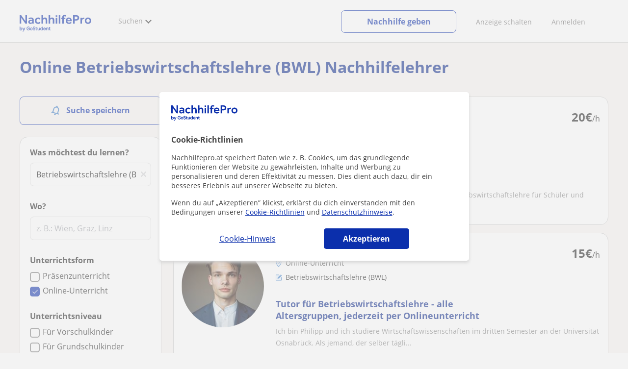

--- FILE ---
content_type: text/html; charset=utf-8
request_url: https://www.nachhilfepro.at/online/betriebswirtschaftslehre
body_size: 23111
content:


<!DOCTYPE html>
<html lang="de-AT">
<head><meta http-equiv="Content-Type" content="text/html;utf-8" /><title>
	Online-Betriebswirtschaftslehre (BWL)unterricht
</title><meta name="viewport" content="width=device-width" /><meta name="robots" content="index,follow"/>
<meta name="Description" content="Online-Privatunterricht Betriebswirtschaftslehre (BWL). Finde passende Privatlehrer online für Betriebswirtschaftslehre (BWL) auf nachhilfepro.at."/>
<link rel="canonical" href="https://www.nachhilfepro.at/online/betriebswirtschaftslehre"/>
<link rel="next" href="?seite=2"/>
<link rel="alternate" hreflang="es-AR" href="https://www.tusclases.com.ar/online/administracion-de-empresas.aspx"/>
<link rel="alternate" hreflang="pt-BR" href="https://www.suasaulasparticulares.com.br/online/administracao-de-empresas"/>
<link rel="alternate" hreflang="es-CL" href="https://www.tusclasesparticulares.cl/online/administracion-de-empresas/"/>
<link rel="alternate" hreflang="es-CO" href="https://www.tusclases.co/online/administracion-de-empresas/"/>
<link rel="alternate" hreflang="es-CR" href="https://www.tusclases.co.cr/online/administracion-de-empresas/"/>
<link rel="alternate" hreflang="es-EC" href="https://www.tusclasesparticulares.com.ec/online/administracion-de-empresas/"/>
<link rel="alternate" hreflang="es-ES" href="https://www.tusclasesparticulares.com/online/administracion-de-empresas.aspx"/>
<link rel="alternate" hreflang="fr-FR" href="https://www.voscours.fr/online/gestion-d-entreprises"/>
<link rel="alternate" hreflang="it-IT" href="https://www.letuelezioni.it/online/gestione-aziendale"/>
<link rel="alternate" hreflang="es-MX" href="https://www.tusclases.mx/online/administracion-de-empresas/"/>
<link rel="alternate" hreflang="es-PE" href="https://www.tusclases.pe/online/administracion-de-empresas/"/>
<link rel="alternate" hreflang="es-VE" href="https://www.tusclases.com.ve/online/administracion-de-empresas/"/>
<link rel="alternate" hreflang="de-DE" href="https://www.nachhilfeunterricht.de/online/betriebswirtschaftslehre"/>
<link rel="alternate" hreflang="en-GB" href="https://www.findtutors.co.uk/online-lessons/business-administration/"/>
<link rel="alternate" hreflang="de-AT" href="https://www.nachhilfepro.at/online/betriebswirtschaftslehre"/>
<link rel="alternate" hreflang="tr-TR" href="https://www.ogretmenbulun.com.tr/online-dersler/isletme-yonetimi/"/>
<meta property="og:title" content="Online-Betriebswirtschaftslehre (BWL)unterricht"/>
<meta property="og:description" content="Online-Privatunterricht Betriebswirtschaftslehre (BWL). Finde passende Privatlehrer online für Betriebswirtschaftslehre (BWL) auf nachhilfepro.at."/>
<meta property="og:type" content="website" /><meta property="og:url" content="https://www.nachhilfepro.at/online/betriebswirtschaftslehre"/>
<meta property="og:image" content="https://d1reana485161v.cloudfront.net/i/og_nachhilfepro_v2.png"/>
<link id="lnkcss" type="text/css" rel="stylesheet" href="https://d1reana485161v.cloudfront.net/tcv2.min.css?v=2309" /><link rel="stylesheet" type="text/css" href="https://d1reana485161v.cloudfront.net/parrilla/province-capital.min.css?v=2309"/>
<link rel="stylesheet" type="text/css" href="https://d1reana485161v.cloudfront.net/AiCaller.min.css?v=2309"/>
<meta http-equiv="X-UA-Compatible" content="IE=edge" /><link rel="icon" type="image/png" href="https://d1reana485161v.cloudfront.net/i/favicon-at.png">
</head>
<body id="body" class="desk footer2 country_at country_studentpass_active nob search-page-v3 search-page" data-portalid="23" data-current-website-area="11" data-wp-req-per="1">
    
    <div id="pp"></div>
    <div id="wrapper" class="flex">
        <header id="header" class="header2 v3">
    <div class="shell-lg">
        <section class="header-web">
            <div id="logo">
                <a href="/" id="lnkhome" title="Privatunterricht">
                    <img src="https://d1reana485161v.cloudfront.net/i/logo_nachhilfepro_v3.svg" id="imglogo" width="159" height="60" alt="Nachhilfepro.at" />
                </a>
            </div>
            <div class="barra-vertical"></div>
            <div id="navcustom" class="navigation-web">
                <nav class="men">
                    <ul>
                        <li id="menuSearchers" class="menu menu-searchers">
                            <span class="menu-title">Suchen</span>
                            <div id="navmainsearchers" class="submenu lang_de">
                                <div class="submenu-title">
                                    <span class="submenu-title-txt dblock bold">Wonach suchst du?</span>
                                </div>
                                <div class="submenu-items ovhid">
                                    <ul class="col_l fl_l">
                                        <li id="li1">
                                            <a href="/lehrer">
                                                <svg id="header_particulares" style="color:#A3A5AB;;fill:currentcolor" width="23px" height="23px" viewBox="0 0 22 16" xmlns="http://www.w3.org/2000/svg" ><path d='M19.3218891,11.5127559 C19.9517018,11.5127559 20.5147472,11.6667556 20.9046069,11.8964761 C21.2947223,12.1261965 21.4883731,12.4078471 21.4883731,12.6639164 L21.4883731,14.0708903 L18.9302387,14.0708903 L18.9302387,13.0315203 C18.9302387,12.5078702 18.6514021,12.0535455 18.2106355,11.6884997 C18.5337279,11.5815697 18.9148899,11.5127559 19.3218891,11.5127559 Z M15.0930372,11.2569425 C16.0464538,11.2569425 16.9008707,11.4700351 17.4992184,11.8084762 C18.097566,12.1469174 18.4186119,12.58487 18.4186119,13.0315203 L18.4186119,15.3499575 L11.7674624,15.3499575 L11.7674624,13.0315203 C11.7674624,12.58487 12.0885083,12.1469174 12.6866001,11.8084762 C13.2849478,11.4700351 14.1396205,11.2569425 15.0930372,11.2569425 Z M0.511671144,11.2569425 L12.6546235,11.2569425 C12.5781352,11.2940354 12.5026703,11.3283144 12.4307867,11.3689888 C11.818881,11.7151043 11.3783702,12.2113824 11.2796262,12.7918231 L0.511671144,12.7918231 L0.511671144,11.2569425 Z M3.58143241,10.7453156 L7.16282055,10.7453156 L7.16282055,8.95462152 L3.58143241,8.95462152 L3.58143241,10.7453156 Z M19.4418656,8.1871812 C20.1512363,8.1871812 20.7209328,8.75687773 20.7209328,9.46624839 C20.7209328,10.1756191 20.1512363,10.7453156 19.4418656,10.7453156 C18.7322391,10.7453156 18.1627984,10.1756191 18.1627984,9.46624839 C18.1627984,8.75687773 18.7322391,8.1871812 19.4418656,8.1871812 Z M15.0930372,7.41974088 C15.9436168,7.41974088 16.6279178,8.10378602 16.6279178,8.95462152 C16.6279178,9.8052012 15.9436168,10.4895021 15.0930372,10.4895021 C14.2422017,10.4895021 13.5581565,9.8052012 13.5581565,8.95462152 C13.5581565,8.10378602 14.2422017,7.41974088 15.0930372,7.41974088 Z M1.5349249,2.55928555 L16.3721043,2.55928555 L16.3721043,7.36371774 C16.0213841,7.08206715 15.5760129,6.90811401 15.0930372,6.90811401 C13.9656673,6.90811401 13.0465296,7.82750751 13.0465296,8.95462152 C13.0465296,9.72308509 13.4727148,10.3956186 14.1017601,10.7453156 L7.67444743,10.7453156 L7.67444743,8.69880808 C7.67649394,8.57422693 7.58874993,8.46627366 7.4664711,8.44299464 C7.45061067,8.44145976 7.43449442,8.44145976 7.41863399,8.44299464 L3.32561897,8.44299464 C3.18415414,8.44299464 3.06980553,8.55759906 3.06980553,8.69880808 L3.06980553,10.7453156 L1.5349249,10.7453156 L1.5349249,2.55928555 Z M0.511671144,2.04765867 L17.3953581,2.04765867 L17.3953581,0.512778038 L0.511671144,0.512778038 L0.511671144,2.04765867 Z M0.207764779,0.00115116047 C0.0854859548,0.0244301834 -0.00225805465,0.132383455 4.4266294e-05,0.256964599 L4.4266294e-05,2.30347211 C4.4266294e-05,2.44468113 0.114392873,2.55928555 0.255857705,2.55928555 L1.02329802,2.55928555 L1.02329802,10.7453156 L0.255857705,10.7453156 C0.114392873,10.7453156 4.4266294e-05,10.85992 4.4266294e-05,11.001129 L4.4266294e-05,13.0476365 C4.4266294e-05,13.1888456 0.114392873,13.30345 0.255857705,13.30345 L11.2558356,13.30345 L11.2558356,15.6057709 C11.2558356,15.7469799 11.3701842,15.8615844 11.511649,15.8615844 L18.6744253,15.8615844 C18.8156343,15.8615844 18.9302387,15.7469799 18.9302387,15.6057709 L18.9302387,14.5825172 L21.7441866,14.5825172 C21.8853956,14.5825172 22,14.4679127 22,14.3267037 L22,12.6639164 C22,12.1640569 21.6546519,11.7432438 21.1686063,11.4567328 C20.8910487,11.2935238 20.5577238,11.1745705 20.1931897,11.0970591 C20.8066303,10.8123387 21.2325597,10.1848283 21.2325597,9.46624839 C21.2325597,8.4803434 20.4277706,7.67555432 19.4418656,7.67555432 C18.4559606,7.67555432 17.6511715,8.4803434 17.6511715,9.46624839 C17.6511715,10.1600144 18.0466591,10.768083 18.6263324,11.0650824 C18.2863563,11.121873 17.9737523,11.2144774 17.6990087,11.3449423 C17.2132189,11.0804312 16.6174294,10.8965013 15.9564075,10.8092689 C16.6529875,10.4823394 17.1395447,9.77271289 17.1395447,8.95462152 C17.1395447,8.59852921 17.0446379,8.27134382 16.8837312,7.97920488 C16.8852661,7.96334444 16.8852661,7.9472282 16.8837312,7.93136776 L16.8837312,2.55928555 L17.6511715,2.55928555 C17.7923806,2.55928555 17.906985,2.44468113 17.906985,2.30347211 L17.906985,0.256964599 C17.906985,0.115755581 17.7923806,0.00115116047 17.6511715,0.00115116047 L0.255857705,0.00115116047 C0.239741458,-0.000383720158 0.223881025,-0.000383720158 0.207764779,0.00115116047 Z'></path></svg>
                                                Private Lehrkräfte
                                            </a>
                                        </li>
                                        <li id="li2">
                                            <a href="/online/">
                                                <svg id="header_online" style="color:#A3A5AB;;fill:currentcolor" width="17px" height="21px" viewBox="0 0 17 21" xmlns="http://www.w3.org/2000/svg" ><g id='wireframes' stroke='none' stroke-width='1' fill='none' fill-rule='evenodd'><g id='Header-' transform='translate(-168.000000, -193.000000)' fill='#A3A5AB'><g id='Group-20' transform='translate(145.000000, 61.000000)'><g id='Group-11' transform='translate(23.000000, 132.000000)'><g id='webcam'><path d='M8.5,16.3495305 C4.1741784,16.3495305 0.654460094,12.8298122 0.654460094,8.50399061 C0.654460094,4.17816901 4.1741784,0.654460094 8.5,0.654460094 C12.8258216,0.654460094 16.3455399,4.1741784 16.3455399,8.5 C16.3455399,12.8258216 12.8258216,16.3495305 8.5,16.3495305 Z M10.4633803,17.0039906 C11.9758216,17.0039906 13.2248826,18.1492958 13.3884977,19.6178404 L3.61150235,19.6178404 C3.77511737,18.1492958 5.0241784,17.0039906 6.53661972,17.0039906 L10.4633803,17.0039906 Z M17,8.5 C17,3.81502347 13.1889671,-5.68434189e-14 8.5,-5.68434189e-14 C3.81103286,-5.68434189e-14 0,3.81502347 0,8.5 C0,12.1593897 2.32652582,15.2880282 5.57488263,16.4812207 C4.0584507,16.9042254 2.94107981,18.2929577 2.94107981,19.9410798 L2.94107981,20.2683099 L14.0589202,20.2683099 L14.0589202,19.9410798 C14.0589202,18.2929577 12.9415493,16.9002347 11.4251174,16.4812207 C14.6774648,15.2880282 17,12.1633803 17,8.5 Z' id='Fill-1'></path><path d='M8.5,13.07723 C5.97394366,13.07723 3.92276995,11.0220657 3.92276995,8.5 C3.92276995,5.97793427 5.97394366,3.92276995 8.5,3.92276995 C11.0260563,3.92276995 13.07723,5.97793427 13.07723,8.5 C13.07723,11.0220657 11.0260563,13.07723 8.5,13.07723 M8.5,3.26830986 C5.61478873,3.26830986 3.26830986,5.61478873 3.26830986,8.5 C3.26830986,11.3852113 5.61478873,13.7316901 8.5,13.7316901 C11.3852113,13.7316901 13.7316901,11.3852113 13.7316901,8.5 C13.7316901,5.61478873 11.3852113,3.26830986 8.5,3.26830986' id='Fill-3'></path><path d='M8.5,11.4450704 C6.8758216,11.4450704 5.55892019,10.1241784 5.55892019,8.50399061 C5.55892019,6.88380282 6.87981221,5.5629108 8.5,5.5629108 C10.1201878,5.5629108 11.4410798,6.88380282 11.4410798,8.50399061 C11.4410798,10.1241784 10.1241784,11.4450704 8.5,11.4450704 M8.5,4.90446009 C6.51666667,4.90446009 4.90446009,6.51666667 4.90446009,8.5 C4.90446009,10.4833333 6.51666667,12.0955399 8.5,12.0955399 C10.4833333,12.0955399 12.0955399,10.4833333 12.0955399,8.5 C12.0955399,6.51666667 10.4833333,4.90446009 8.5,4.90446009' id='Fill-5'></path><path d='M8.5,6.54061033 C7.4185446,6.54061033 6.53661972,7.42253521 6.53661972,8.50399061 C6.53661972,8.68356808 6.6842723,8.83122066 6.86384977,8.83122066 C7.04342723,8.83122066 7.19107981,8.68356808 7.19107981,8.50399061 C7.19107981,7.78169014 7.77769953,7.19507042 8.5,7.19507042 C8.67957746,7.19507042 8.82723005,7.04741784 8.82723005,6.86784038 C8.82723005,6.6842723 8.67957746,6.54061033 8.5,6.54061033' id='Fill-7'></path><polygon id='Fill-9' points='8.17276995 18.6361502 8.82723005 18.6361502 8.82723005 17.9816901 8.17276995 17.9816901'></polygon><polygon id='Fill-11' points='9.48169014 18.6361502 10.1361502 18.6361502 10.1361502 17.9816901 9.48169014 17.9816901'></polygon><polygon id='Fill-12' points='6.86384977 18.6361502 7.51830986 18.6361502 7.51830986 17.9816901 6.86384977 17.9816901'></polygon></g></g></g></g></g></svg>
                                                Online-Unterricht per Webcam
                                            </a>
                                        </li>
                                        
                                    </ul>
                                    <ul class="col_r fl_r">
                                        
                                        <li id="li5">
                                            <a href="/privatunterricht">
                                                <svg id="header_students" style="color:#A3A5AB;;fill:currentcolor" width="16px" height="21px" viewBox="0 0 16 21" xmlns="http://www.w3.org/2000/svg" ><g id='wireframes' stroke='none' stroke-width='1' fill='none' fill-rule='evenodd'><g id='Header-' transform='translate(-168.000000, -329.000000)' fill='#A3A5AB'><g id='Group-20' transform='translate(145.000000, 61.000000)'><g id='Group-14' transform='translate(23.000000, 268.000000)'><g id='alumno'><path d='M14.8399,19.7196364 C14.6469,19.9417273 14.3519,20.0639091 14.0095667,20.0639091 L1.72123333,20.0639091 C1.3789,20.0639091 1.0839,19.9417273 0.8909,19.7196364 C0.6979,19.4978636 0.626233333,19.1984545 0.689566667,18.8774091 L1.74156667,13.5249545 C1.88056667,12.8179545 2.63423333,12.2207273 3.3879,12.2207273 L6.0119,12.2207273 L7.5789,14.3974091 L6.66323333,16.8362727 L8.07856667,18.4462727 L9.53323333,16.7557727 L8.34323333,14.3891364 L10.1799,12.2210455 L12.3429,12.2210455 C13.0965667,12.2210455 13.8502333,12.8182727 13.9892333,13.5252727 L15.0412333,18.8777273 C15.1042333,19.1984545 15.0329,19.4975455 14.8399,19.7196364 Z M7.9969,15.1702727 L8.74823333,16.6650909 L8.07323333,17.4497273 L7.42023333,16.7067727 L7.9969,15.1702727 Z M15.6962333,18.7596818 L14.6442333,13.4072273 C14.4469,12.4020909 13.4145667,11.5843636 12.3429,11.5843636 L9.86156667,11.5843636 L7.9699,13.8170455 L6.36223333,11.5840455 L3.3879,11.5840455 C2.31623333,11.5840455 1.2839,12.4017727 1.08623333,13.4069091 L0.0342333333,18.7593636 C-0.0661,19.2700455 0.0559,19.7552727 0.3779,20.1256364 C0.6999,20.496 1.1769,20.6999545 1.72123333,20.6999545 L14.0095667,20.6999545 C14.5539,20.6999545 15.0309,20.496 15.3529,20.1256364 C15.6749,19.7552727 15.7969,19.2703636 15.6962333,18.7596818 Z' id='Fill-1'></path><path d='M2.44656667,3.13027273 L7.86523333,0.702863636 L13.2842333,3.12995455 L11.3202333,3.81213636 C10.4659,2.91772727 9.23556667,2.35168182 7.86523333,2.35168182 C6.4949,2.35168182 5.26456667,2.91772727 4.41023333,3.81213636 L2.44656667,3.13027273 Z M7.86523333,10.5929091 C5.65956667,10.5929091 3.86523333,8.88013636 3.86523333,6.77472727 C3.86523333,4.68681818 5.65956667,2.98836364 7.86523333,2.98836364 C10.0709,2.98836364 11.8652333,4.68681818 11.8652333,6.77472727 C11.8652333,8.88013636 10.0709,10.5929091 7.86523333,10.5929091 Z M3.19856667,6.77472727 C3.19856667,9.23109091 5.2919,11.2292727 7.86523333,11.2292727 C10.4385667,11.2292727 12.5319,9.23109091 12.5319,6.77472727 C12.5319,5.87459091 12.2452333,5.03745455 11.7559,4.33809091 L12.2035667,4.18281818 L12.1935667,4.20922727 C12.2072333,4.21431818 13.5735667,4.75554545 13.9795667,7.66531818 L14.6402333,7.581 C14.3325667,5.37790909 13.4965667,4.36768182 12.9425667,3.92636364 L15.0195667,3.20504545 L7.86523333,0 L0.7109,3.20472727 L3.97456667,4.33809091 C3.48523333,5.03745455 3.19856667,5.87459091 3.19856667,6.77472727 Z' id='Fill-3'></path></g></g></g></g></g></svg>
                                                <span>
                                                    Lehrkräfte gesucht
                                                </span>
                                            </a>
                                        </li>
                                        
                                    </ul>
                                </div>
                                <div class="submenu-items tb-vs"></div>
                            </div>
                        </li>
                        
                        
                        
                    </ul>
                </nav>
                <nav id="MenuLanding" class="men landing-custom-search">
                    <ul>
                        
                    </ul>
                </nav>
                <nav class="actions">
                    <ul class="ulactions">
                        <li class="menu menu-user">
                            <span class="menu-title">
                                <span class="mainbadge"><span class="gunm js-gunm-total" data-getunreadmsgs="1" data-gunm-api="https://www.tusclases.com/api_common/"></span></span>
                                <span class="nav-photouser dinline">
                                    <img data-iurl="https://d1reana485161v.cloudfront.net/i/avatar_blue-min.png" alt="Anmelden" /></span>
                                <span id="menutucuenta" class="menu-titletxt dinline">Anmelden</span>
                            </span>
                            <div class="submenu actionsmenu">
                                <ul class="ulactionsmenu">
                                    <li class="liuserinfo ovhid nodis">
                                        <div class="dvphoto fl_l"><a href="#" class="lnkchgphoto">Ändern</a></div>
                                        <div class="dvbasicinfo fl_l">
                                            <span class="spheadername dblock bold"></span>
                                            <span class="spheaderstars dblock"></span>
                                            <span class="dblock"><a href="#" class="lnkheaderprofile">Profil anzeigen</a></span>
                                        </div>
                                    </li>
                                    <li class="lilogin">
                                        <a id="btnlogin" href="/login" class="btn green-btn btnlogin">Anmelden</a>
                                        <div class="new-register">
                                            <span>Du bist neu hier?</span>
                                            <button data-href="/registrierung/account-erstellen/?InnerOrigin=28" class="fl_r">kostenlos registrieren</button>
                                        </div>
                                    </li>
                                    
                                    <li class="limensajes subact disabled" data-to="-1">
                                        <button data-href="/mein-account/messaging" class="apnolnk">
                                            <div class="dvmessages">
                                                <i class="svg">
                                                    <svg id="mail" style="color:#A3A5AB;fill:currentcolor" width="22px" height="23px" viewBox="0 0 512 512" xmlns="http://www.w3.org/2000/svg" ><path d='m64 128l0 256 384 0 0-256z m192 140l-163-124 326 0z m-176 100l0-214 115 88-68 77 2 2 79-70 48 37 48-37 79 70 2-2-68-77 115-88 0 214z'/></svg>
                                                </i>
                                                <div class="badge"><span class="gunm js-gnum-mesaages" data-getunreadmsgs="1" data-gunm-api="https://www.tusclases.com/api_common/"></span></div>
                                            </div>
                                            Nachrichten</button></li>
                                    <li class="limensajes subact disabled" data-to="-1">
                                        <button data-href="/mein-account/notifications" class="apnolnk">
                                            <div class="dvmessages dvnotificacines">
                                                <i class="svg">
                                                    <svg id="notifications" style="color:#A3A5AB;fill:currentcolor" width="21px" height="21px" viewBox="0 0 512 512" xmlns="http://www.w3.org/2000/svg" ><path d='m382 226c0-98-53-131-102-138 0-1 0-1 0-2 0-12-11-22-24-22-13 0-24 10-24 22 0 1 0 1 0 2-49 7-102 41-102 138 0 114-28 126-66 158l384 0c-38-32-66-44-66-158z m-275 142c9-9 17-18 23-32 12-25 17-59 17-110 0-46 13-80 37-101 23-19 52-23 72-23 20 0 49 4 72 23 24 21 37 54 37 101 0 84 15 117 40 142z m149 80c27 0 49-20 52-43l-103 0c2 23 24 43 51 43z'/></svg>
                                                </i>
                                                <div class="badge num"><span class="gunm js-gnum-notif" data-getunreadnotif="1"></span></div>
                                            </div>
                                            Benachrichtigungen</button></li>
                                    <li class="liarea subact disabled" data-to="-1">
                                        <button data-href="/mein-account/" class="apnolnk">
                                            <i class="svg">
                                                <svg id="icon-android-person" style="color:#A3A5AB;fill:currentcolor" width="20px" height="20px" viewBox="0 0 512 512" xmlns="http://www.w3.org/2000/svg" ><path xmlns='http://www.w3.org/2000/svg' d='m256 256c53 0 96-43 96-96 0-53-43-96-96-96-53 0-96 43-96 96 0 53 43 96 96 96z m0 48c-64 0-192 32-192 96l0 48 384 0 0-48c0-64-128-96-192-96z'></path></svg>
                                            </i>
                                            Persönlicher Bereich
                                        </button>
                                    </li>
                                    
                                    <li id="liReviews" class="liarea subact" data-to="-1" style="display: none">
                                        <button data-href="/mein-account/reviews.aspx" class="apnolnk btn">
                                            mehr Bewertungen erhalten
                                        </button>
                                    </li>
                                    <li class="lilogout subact disabled center" data-to="-1">
                                        <button data-href="/logout.aspx" class="apnolnk">Abmelden</button></li>
                                </ul>
                            </div>
                        </li>
                        <li class="nav-item"><a id="Anunciate" href="/anzeige-inserieren/" class="item-title">Anzeige schalten</a></li>
                        <li class="nav-item connectar_direct"><a href="/login" class="item-title">Anmelden</a></li>

                        <li class="lipublish" style=""><a id="DarClasesBtn" class="sign-btn lnkcreateacc" href="/lehrer-registrierung/" style="min-width: 185px; justify-content: center; display: flex;"><span id="DarClasesBtnTemplate" style="background-color: #0b2a9359; height: 16px; width: 100%;"></span></a></li>
                    </ul>
                </nav>
            </div>
        </section>
    </div>
    <input type="hidden" class="screenType" />
    <input type="hidden" id="hidtcom" value="Community" />
    <input type="hidden" id="hidtmas" value="Mehr" />
    <svg id="header_howitworks" style="color:#A3A5AB;display:none;fill:currentcolor" width="22px" height="22px" viewBox="0 0 512 512" xmlns="http://www.w3.org/2000/svg" ><path d='m256 48c-115 0-208 93-208 208 0 115 93 208 208 208 115 0 208-93 208-208 0-115-93-208-208-208z m0 399c-105 0-191-86-191-191 0-105 86-191 191-191 105 0 191 86 191 191 0 105-86 191-191 191z m4-301c-44 0-68 20-68 62l19 0c-1-30 15-46 48-46 23 0 42 16 42 40 0 15-8 27-19 38-23 20-29 36-30 64l19 0c1-26 0-31 23-53 15-14 26-28 26-50 0-35-27-55-60-55z m0 186c-9 0-17 8-17 17 0 9 8 17 17 17 10 0 17-7 17-17 0-9-7-17-17-17z'></path></svg>
    
</header>

        
        
        <div class="shell shellcontent">
            <div id="div_contenido">
                <div id="cph">
                    
    <div id="buscador">
        

        <div id="divHeaderSearch" class="mg10 mgbottom30 ovhid">
            <div id="divtitulo"><h1>Online Betriebswirtschaftslehre (BWL) Nachhilfelehrer</h1></div>
            
        </div>
        <div id="searchleft" class="fl_l search_l">
            


<div class="barraLateralNavegacion2">
    <div id="dvalrt" class="dBotonGuardarBusqueda">
        <div id="addtoalert" class="addtoalert btnicotxt">
    <div class="icono">
        <svg id="notifications3" style="color:#fff;fill:currentcolor" width="17px" height="20px"  xmlns="http://www.w3.org/2000/svg" ><g id='parrilla' stroke='none' stroke-width='1' fill='none' fill-rule='evenodd'><g id='parrilla-profesores-particulares-dtp-0-resultados' transform='translate(-411.000000, -553.000000)' fill='#387BC7' fill-rule='nonzero'><g id='Group-2-Copy-3' transform='translate(383.000000, 535.000000)'><g id='notifications_none-24px' transform='translate(38.000000, 28.000000) rotate(-345.000000) translate(-38.000000, -28.000000) translate(26.000000, 16.000000)'><path d='M12,22 C13.1,22 14,21.1 14,20 L10,20 C10,21.1 10.9,22 12,22 Z M18,16 L18,11 C18,7.93 16.37,5.36 13.5,4.68 L13.5,4 C13.5,3.17 12.83,2.5 12,2.5 C11.17,2.5 10.5,3.17 10.5,4 L10.5,4.68 C7.64,5.36 6,7.92 6,11 L6,16 L4,18 L4,19 L20,19 L20,18 L18,16 Z M16,17 L8,17 L8,11 C8,8.52 9.51,6.5 12,6.5 C14.49,6.5 16,8.52 16,11 L16,17 Z' id='Shape'></path></g></g></g></g></svg>
    </div>
    <div class="texto">Suche speichern</div>
</div>

    </div>
    <div id="dvsearch" class="pd0 sbox mgbottom30">
        

<div class="listing_filters">
    <style>.barraLateralNavegacion2 .addtoalert{background-color:#0b2fac!important;border-radius:5px;font-weight:normal;padding:10px 0;height:22px;margin-bottom:10px;}.barraLateralNavegacion2 .addtoalert div{display:inline-block;}.barraLateralNavegacion2 .addtoalert div:nth-child(2){vertical-align:super;margin-left:10px;}.barraLateralNavegacion2 .alertsaved{border-radius:5px;padding:10px 0;margin-bottom:10px;}.list-mas-buscadas.hidden{display:none!important;}#listtopsubjects{display:none;}#listtopsubjects.active{display:block!important;margin-bottom:50px!important;}#listtopsubjects p{font-size:16px!important;font-weight:700!important;color:#1a1a1a!important;}#listtopsubjects a{color:#1a1a1a!important;}#listtopsubjects a div{margin-top:10px!important;}#dFiltrosFields{background-color:#fff;}#dFiltrosFields .bus_prof{box-shadow:none!important;}#dFiltrosFields .tithead{display:none!important;}.listing_filters{padding:15px;position:relative;}.listing_filters.hide_specific_filters #divprices,.listing_filters.hide_specific_filters #dvfiltipeloc,.listing_filters.hide_specific_filters #divnivelclase,.listing_filters.hide_specific_filters #filterreviews,.listing_filters.hide_specific_filters #otherfilters{display:none!important;}.listing_filters ::placeholder{color:#a3a5ab;opacity:.5;}.listing_filters #busprof3 .bsection{margin-bottom:30px;border-bottom:0;}.listing_filters #busprof3 #divtipoclase .tipoclase{width:32%;display:inline-block;cursor:pointer;}.listing_filters #busprof3 #divtipoclase .tipoclase:not(:last-of-type) .dicono{border-right:1px solid #a3a5ab;}.listing_filters #busprof3 #divtipoclase .tipoclase .dicono{text-align:center;display:inline-block;width:100%;}.listing_filters #busprof3 #divtipoclase .tptext{color:#a3a5ab;font-size:11px;text-align:center;display:inline-block;width:100%;}.listing_filters #busprof3 .filerslist{list-style:none;padding:0;margin:0;}.listing_filters #busprof3 .filerslist li{margin-bottom:8px;}.listing_filters #busprof3 li{margin-bottom:5px;}.listing_filters #busprof3 .wcheckboxact .wcheckbox{vertical-align:sub;margin-right:5px;display:inline-block;}.listing_filters #busprof3 .sprite.wcheckbox{width:16px;height:16px;background-position:-385px -614px;}.listing_filters #busprof3 .sprite{background-image:url(https://d1reana485161v.cloudfront.net/i/t_s30.png);}.listing_filters #busprof3 .listing_filters #busprof3 .wcheckboxact.checked .wcheckbox{background-position:-403px -614px;}.listing_filters #busprof3 input[type=checkbox]{display:none;}.listing_filters #busprof3 .filterstittles{display:block;margin-bottom:15px;font-size:14px;font-weight:bold;color:#58595b;font-weight:600;}.listing_filters #busprof3 .wcheckboxact.checked .wcheckbox{background-position:-403px -614px;}.listing_filters #busprof3 #txtbuscar2{font-size:1em;}.listing_filters #busprof3 #divdistrito{display:none;}.listing_filters #busprof3 #divdistrito .filterstittles{display:flex;align-items:center;}.listing_filters #busprof3 #divdistrito .filterstittles .new{background:#ffdc82;padding:4px 8px;color:#0b2fac;border-radius:4px;margin-left:8px;font-size:12px;line-height:12px;}.listing_filters #busprof3 #divdistrito #seldistrito{padding:6px 7px;background:url(https://d1reana485161v.cloudfront.net/i/parrilla/chevron-down.svg) no-repeat;background-position:center right 10px!important;appearance:none;color:#000;}@media(max-width:768px){.listing_filters #busprof3 #divdistrito #seldistrito{padding:9px 10px;}}.listing_filters #busprof3 #divdistrito #seldistrito:invalid{color:#a5a5a5;}.listing_filters #busprof3 #divdistrito #seldistrito option{padding:10px;color:#000;}.listing_filters #busprof3 #divdistrito #seldistrito option[value=""]{color:#a5a5a5;}.suggestContainer{position:relative;}.suggestContainer .sugg::-webkit-input-placeholder{opacity:1;}.suggestContainer .reset{cursor:pointer;position:absolute;padding:12px 8px;top:0;right:0;opacity:.5;display:none;}@media screen and (max-width:475px){#dFiltrosFields{display:block;}#dFiltrosFields .tptext{font-size:13px!important;}.listing_filters #busprof3 .filterstittles{font-weight:600;}.listing_filters #busprof3 .bsection{padding-bottom:0;}}</style>
    <div class="r5 sh bge bus_prof c2" id="busprof3">
        <form name="form1" method="post" action="/online/betriebswirtschaftslehre" id="form1">
<div>
<input type="hidden" name="__VIEWSTATE" id="__VIEWSTATE" value="/[base64]/Y3RsMDAkbSRCYXJyYUxhdGVyYWxOYXZlZ2FjaW9uMSRidXNjYWRvcmNvbXBsZXRvJGNoa3VuaXZlcnNpZGFkBTtjdGwwMCRtJEJhcnJhTGF0ZXJhbE5hdmVnYWNpb24xJGJ1c2NhZG9yY29tcGxldG8kY2hrYWR1bHRvc2vACb9g0paV0xz/2hnUpX+p0K4bXe+zQU27JVD/Ffy1" />
</div>

<div>

	<input type="hidden" name="__VIEWSTATEGENERATOR" id="__VIEWSTATEGENERATOR" value="388677AA" />
	<input type="hidden" name="__EVENTVALIDATION" id="__EVENTVALIDATION" value="/wEdABI8hegLCTesbzMwPLSLvEjKabGJmU+w/HEcBb8NOsEp3EO/dVmeS/lhz4A/lF5AxghmBxWhTM6Wpwr4uA2P7m4kgsZwOR+LWDQHCC57aQn9FcxLjVlVLfokekdGjW3XG2CDq8i5/2xcsE3qkAXReqpHd8EofCBWxUglekn0GOClehxKrR+GwrRPm1V/ChNvT4OYMI1pOSnHkNLYGBJehZUivWor3K8uJfIClCl9ClSCQaM7BK0oKV6OiMEiE84RFt1bf0KUjfOBpZ+GOT3CcWaQZf86Ws53pnoxS7X16zsTMI/ZZyvHnbQgbNhJVfuiVKVMKBLf8Psh/gb9uV9kjel+tCgGYbMTKCEm8LTsmkGjSxRXfkJys7CRe9aMWMASvWzwU2GERI/83KrcH6uFnd6dFqLq7YfTPI+st8XihxHfmQ==" />
</div>
            <div id="dvfilmateria">
                <p class="center tithead">Unterrichtssuche</p>
                <div class="mg30">
                    <span class="filterstittles mg10">Was möchtest du lernen?</span>
                    <div class="suggestContainer suggCont-1 mgbottom30">
                        <svg id="close" style="color:#a3a5ab;fill:currentcolor" width="15px" height="15px" viewBox="0 0 512 512" xmlns="http://www.w3.org/2000/svg" class='reset js-reset' data-id='txtsubject'><path d='m444 387l-132-132 132-130c5-5 5-14 0-19l-37-38c-3-2-7-4-10-4-4 0-7 2-10 4l-131 130-131-130c-3-2-6-4-10-4-4 0-7 2-10 4l-37 38c-5 5-5 14 0 20l132 130-132 131c-2 3-4 6-4 10 0 4 2 7 4 10l38 37c3 3 6 4 10 4 3 0 7-1 9-4l131-131 131 131c2 3 6 4 10 4 3 0 7-1 9-4l38-37c2-3 4-6 4-10 0-4-2-7-4-10z'/></svg>
                        <input name="ctl00$m$BarraLateralNavegacion1$buscadorcompleto$txtsubject" type="text" value="Betriebswirtschaftslehre (BWL)" maxlength="100" id="txtsubject" data-sugg-css="https://d1reana485161v.cloudfront.net/suggest.min.css?v=2309" autocomplete="off" data-sugg-sel-p="" data-s-v="2098" data-sugg-pid="21" class="sugg js-suggmateria" data-sugg="true" data-sugg-it="1" data-sugg-ss="https://d1reana485161v.cloudfront.net/sugg/suggester.min.js?v=2098" placeholder="z.B.: Englisch" data-sq="1" data-sugg-api="https://www.tusclases.com/sugg/api/" data-sugg-mob="1" />
                        <input type="hidden" name="idcategoria" id="idcategoria" data-id='txtsubject' value="14" />
                        <input type="hidden" name="idsubcategoria" id="idsubcategoria" data-id='txtsubject' value="206" />
                        <input type="hidden" name="idkeyword" id="idkeyword" data-id='txtsubject' value="0" />
                        <input type="hidden" name="idsmultisubcat" id="idsmultisubcat" data-id='txtsubject' value="" />

                    </div>
                    <div id="divprovincias" class="bsection">
                        <span class="filterstittles">Wo?</span>
                        <div class="suggestContainer suggCont-2 mgbottom15">
                            <svg id="close" style="color:#a3a5ab;fill:currentcolor" width="15px" height="15px" viewBox="0 0 512 512" xmlns="http://www.w3.org/2000/svg" class='reset js-reset' data-id='sugProvincia'><path d='m444 387l-132-132 132-130c5-5 5-14 0-19l-37-38c-3-2-7-4-10-4-4 0-7 2-10 4l-131 130-131-130c-3-2-6-4-10-4-4 0-7 2-10 4l-37 38c-5 5-5 14 0 20l132 130-132 131c-2 3-4 6-4 10 0 4 2 7 4 10l38 37c3 3 6 4 10 4 3 0 7-1 9-4l131-131 131 131c2 3 6 4 10 4 3 0 7-1 9-4l38-37c2-3 4-6 4-10 0-4-2-7-4-10z'/></svg>
                            <input name="ctl00$m$BarraLateralNavegacion1$buscadorcompleto$sugProvincia" type="text" maxlength="100" id="sugProvincia" data-sugg-css="https://d1reana485161v.cloudfront.net/suggest.min.css?v=2309" autocomplete="off" data-sugg-sel-p="" data-s-v="2098" data-sugg-pid="21" class="sugg js-sugglocalidad" data-sugg="true" data-qs-c="idlocalidad" data-sugg-ss="https://d1reana485161v.cloudfront.net/sugg/suggester.min.js?v=2098" placeholder="z. B.: Wien, Graz, Linz" data-qs-p="idprovincia" data-sugg-it="2" data-sq="1" data-sugg-api="https://www.tusclases.com/sugg/api/" data-sugg-mob="1" />
                            <input type="hidden" name="idprovincia" id="idprovincia" data-id='sugProvincia' value="0" />
                            <input type="hidden" name="idlocalidad" id="idlocalidad" data-id='sugProvincia' value="0" />
                        </div>
                    </div>
                    
                </div>
            </div>


            <div id="dvfiltipeloc" class="bsection">

                
                <div id="divtipoclase">
                    <span class="filterstittles">Unterrichtsform</span>
                    <ul class="filerslist">
                        <li>
                            <span id="schkpresenciales" class="wcheckboxact" data-chck="chkpresenciales"><span class="sprite wcheckbox"></span>Präsenzunterricht</span>
                            <input name="ctl00$m$BarraLateralNavegacion1$buscadorcompleto$chkpresenciales" type="checkbox" id="chkpresenciales" value="1" class="chktp chkfilters" />
                        </li>
                        
                        <li>
                            <span id="schkonline" class="wcheckboxact checked" data-chck="chkonline"><span class="sprite wcheckbox"></span>Online-Unterricht</span>
                            <input name="ctl00$m$BarraLateralNavegacion1$buscadorcompleto$chkonline" type="checkbox" id="chkonline" value="1" class="chktp chkfilters" checked="checked" />
                        </li>
                    </ul>
                </div>
            </div>

            <div id="divnivelclase_idiomas" class="bsection" style="display: none">
                <span class="filterstittles">Unterrichtsniveau</span>
                <ul class="filerslist">
                    <li>
                        <span id="schkiniciacion" class="wcheckboxact js-check" data-chck="chkiniciacion"><span class="sprite wcheckbox"></span>Anfänger</span>
                        <input name="ctl00$m$BarraLateralNavegacion1$buscadorcompleto$chkiniciacion" type="checkbox" id="chkiniciacion" value="1" class="lvlclass chkfilters" /></li>
                    <li>
                        <span id="schkbajo" class="wcheckboxact js-check" data-chck="chkbajo"><span class="sprite wcheckbox"></span>Grundkenntnisse</span>
                        <input name="ctl00$m$BarraLateralNavegacion1$buscadorcompleto$chkbajo" type="checkbox" id="chkbajo" value="1" class="lvlclass chkfilters" />
                    </li>
                    <li>
                        <span id="schkmedio" class="wcheckboxact js-check" data-chck="chkmedio"><span class="sprite wcheckbox"></span>Fortgeschritten</span>
                        <input name="ctl00$m$BarraLateralNavegacion1$buscadorcompleto$chkmedio" type="checkbox" id="chkmedio" value="1" class="lvlclass chkfilters" />
                    </li>
                    <li>
                        <span id="schkalto" class="wcheckboxact js-check" data-chck="chkalto"><span class="sprite wcheckbox"></span>Fachkundige Kenntnisse</span>
                        <input name="ctl00$m$BarraLateralNavegacion1$buscadorcompleto$chkalto" type="checkbox" id="chkalto" value="1" class="lvlclass chkfilters" />
                    </li>
                </ul>
            </div>

            

            <div id="divnivelclase" class="bsection">
                <span id="titleniveles" class="filterstittles" data-txtalumnosde="Für wen?" data-txtnivelclases="Unterrichtsniveau">Unterrichtsniveau</span>
                <ul class="filerslist">
                    <li>
                        <span id="schkpreescolar" class="wcheckboxact js-check" data-chck="chkpreescolar"><span class="sprite wcheckbox"></span>Für Vorschulkinder</span>
                        <input name="ctl00$m$BarraLateralNavegacion1$buscadorcompleto$chkpreescolar" type="checkbox" id="chkpreescolar" value="1" class="lvlclass chkfilters" /></li>
                    <li>
                        <span id="schkprimaria" class="wcheckboxact js-check" data-chck="chkprimaria"><span class="sprite wcheckbox"></span>Für Grundschulkinder</span>
                        <input name="ctl00$m$BarraLateralNavegacion1$buscadorcompleto$chkprimaria" type="checkbox" id="chkprimaria" value="1" class="lvlclass chkfilters" />
                    </li>
                    <li>
                        <span id="schkeso" class="wcheckboxact js-check" data-chck="chkeso"><span class="sprite wcheckbox"></span>Für die Sekundarstufe I</span>
                        <input name="ctl00$m$BarraLateralNavegacion1$buscadorcompleto$chkeso" type="checkbox" id="chkeso" value="1" class="lvlclass chkfilters" />
                    </li>
                    <li id="linivel3">
                        <span id="schkbachillerato" class="wcheckboxact js-check" data-chck="chkbachillerato"><span class="sprite wcheckbox"></span>Für die gymnasiale Oberstufe</span>
                        <input name="ctl00$m$BarraLateralNavegacion1$buscadorcompleto$chkbachillerato" type="checkbox" id="chkbachillerato" value="1" class="lvlclass chkfilters" />
                    </li>
                    <li>
                        <span id="schkuniversidad" class="wcheckboxact js-check" data-chck="chkuniversidad"><span class="sprite wcheckbox"></span>Für Studierende</span>
                        <input name="ctl00$m$BarraLateralNavegacion1$buscadorcompleto$chkuniversidad" type="checkbox" id="chkuniversidad" value="1" class="lvlclass chkfilters" />
                    </li>
                    <li>
                        <span id="schkadultos" class="wcheckboxact js-check" data-chck="chkadultos"><span class="sprite wcheckbox"></span>Für Erwachsene</span>
                        <input name="ctl00$m$BarraLateralNavegacion1$buscadorcompleto$chkadultos" type="checkbox" id="chkadultos" value="1" class="lvlclass chkfilters" />
                    </li>
                    
                </ul>
            </div>

            
            <div class="txtfilter mgbottom15">
                <span id="caracteristicas_avanzadas" class="filterstittles">Erweiterte Suche</span>
                <input name="ctl00$m$BarraLateralNavegacion1$buscadorcompleto$txtbuscar2" type="text" id="txtbuscar2" class="tfind fs12 c4 dv" placeholder="Erweiterte Merkmale..." />
            </div>

            

            <input type="hidden" id="hidSearch" name="hidSearch" value="" />
            <input name="ctl00$m$BarraLateralNavegacion1$buscadorcompleto$hidSearch_server" type="hidden" id="hidSearch_server" value="{&quot;CategoriaId&quot;:14,&quot;SubCategoriaId&quot;:206,&quot;KeywordId&quot;:0,&quot;ProvinciaId&quot;:0,&quot;LocalidadId&quot;:0,&quot;ADomicilio&quot;:0,&quot;Presenciales&quot;:0,&quot;Online&quot;:1,&quot;Preescolar&quot;:0,&quot;MultiSubcatIds&quot;:null}" />
            <input name="ctl00$m$BarraLateralNavegacion1$buscadorcompleto$hidGridSeoFilter" type="hidden" id="hidGridSeoFilter" value="{&quot;Adultos&quot;:0,&quot;Bachillerato&quot;:0,&quot;CategoryId&quot;:14,&quot;CityId&quot;:0,&quot;Country&quot;:40,&quot;ESO&quot;:0,&quot;InCompany&quot;:0,&quot;KeywordId&quot;:0,&quot;ModeloImparticion&quot;:3,&quot;Preescolar&quot;:0,&quot;Primaria&quot;:0,&quot;ProvinceId&quot;:0,&quot;SubCategoryId&quot;:206,&quot;TipoClase&quot;:2,&quot;TipoOfertante&quot;:0,&quot;Type&quot;:1,&quot;Universidad&quot;:0}" />
        </form>
    </div>
</div>

<input type="hidden" id="hidIsMobile" value="false" />

    </div>
    
    
</div>        
        </div>
        <div class="fl_r busc">
            
            <div id="parrilla_v2" class="tcgrid v3" data-s-cg="0" data-s-cg-p="0" data-s-cg-n="0">
    <div class="box pd0">

        

        

        <div id="extra_ads"></div>

        

        <table id="Graella" cellpadding="0" cellspacing="0" align="center" width="100%" class="clic c3">
	<tr>
		<td><div class="itemv3" data-link="/lehrer/bwl-nachhilfe-schule-studium-verstandlichen-erklarungen-6626621" data-radialsearch="0"><div class="imgtxt"><div class="img"><div></div><img data-iurl="https://d1reana485161v.cloudfront.net/img/common/avatar_0_2.svg" /></div><div class="txt txt-common"><div class="price"><div class="amount"><strong><b>20</b>€</strong>/h</div></div><div class="username">Soner</div><div class="only-desktop"><div class="place"><span><img data-iurl="https://d1reana485161v.cloudfront.net/img/icons/location.svg" alt="Bundesland"/></span><span>Online-Unterricht</span></div><div class="subject"><span><img data-iurl="https://d1reana485161v.cloudfront.net/img/icons/subject.svg" alt="Fach"/></span><span>Betriebswirtschaftslehre (BWL)</span></div><a href="/lehrer/bwl-nachhilfe-schule-studium-verstandlichen-erklarungen-6626621" class="title"><h3>BWL-Nachhilfe für Schule und Studium mit verständlichen Erklärungen</h3></a><div class="description">Ich biete verständliche und praxisnahe Nachhilfe in Betriebswirtschaftslehre für Schüler und Studierende an. Mein Unterricht wird online ge...</div></div></div></div><div class="txt only-mobile"><div class="place"><span><img data-iurl="https://d1reana485161v.cloudfront.net/img/icons/location.svg" alt="Bundesland"/></span><span>Online-Unterricht</span></div><div class="subject"><span><img data-iurl="https://d1reana485161v.cloudfront.net/img/icons/subject.svg" alt="Fach"/></span><span>Betriebswirtschaftslehre (BWL)</span></div><a href="/lehrer/bwl-nachhilfe-schule-studium-verstandlichen-erklarungen-6626621" class="title"><h3>BWL-Nachhilfe für Schule und Studium mit verständlichen Erklärungen</h3></a><div class="description">Ich biete verständliche und praxisnahe Nachhilfe in Betriebswirtschaftslehre für Schüler und Studierende an. Mein Unterricht wird online ge...</div><div class="card-buttons"><button class="show-more">Mehr sehen</button><button class="contact-tutor" data-redirect="true">Kontaktieren</button></div></div></div></td>
	</tr>
	<tr>
		<td><div class="itemv3" data-link="/lehrer/tutor-betriebswirtschaftslehre-alle-altersgruppen-jederzeit-per-onlineunterricht-6311913" data-radialsearch="0"><div class="imgtxt"><div class="img"><div></div><img src="https://d131oejryywhj7.cloudfront.net/p/api/usuario/dup/YhnWZLio3Ujbh-ynrUDSRrP9NCROo31s0.jpg/180x180cut/?s=l&r=1" srcset="https://d131oejryywhj7.cloudfront.net/p/api/usuario/dup/YhnWZLio3Ujbh-ynrUDSRrP9NCROo31s0.jpg/180x180cut/?s=l&r=1 1x, https://d131oejryywhj7.cloudfront.net/p/api/usuario/dup/YhnWZLio3Ujbh-ynrUDSRrP9NCROo31s0.jpg/360x360cut/?s=l&r=1 2x" alt="Tutor für Betriebswirtschaftslehre - alle Altersgruppen, jederzeit per Onlineunterricht" /></div><div class="txt txt-common"><div class="price"><div class="amount"><strong><b>15</b>€</strong>/h</div></div><div class="username">Philipp</div><div class="only-desktop"><div class="place"><span><img data-iurl="https://d1reana485161v.cloudfront.net/img/icons/location.svg" alt="Bundesland"/></span><span>Online-Unterricht</span></div><div class="subject"><span><img data-iurl="https://d1reana485161v.cloudfront.net/img/icons/subject.svg" alt="Fach"/></span><span>Betriebswirtschaftslehre (BWL)</span></div><a href="/lehrer/tutor-betriebswirtschaftslehre-alle-altersgruppen-jederzeit-per-onlineunterricht-6311913" class="title"><h3>Tutor für Betriebswirtschaftslehre - alle Altersgruppen, jederzeit per Onlineunterricht</h3></a><div class="description">Ich bin Philipp und ich studiere Wirtschaftswissenschaften im dritten Semester an der Universität Osnabrück. 

Als jemand, der selber tägli...</div></div></div></div><div class="txt only-mobile"><div class="place"><span><img data-iurl="https://d1reana485161v.cloudfront.net/img/icons/location.svg" alt="Bundesland"/></span><span>Online-Unterricht</span></div><div class="subject"><span><img data-iurl="https://d1reana485161v.cloudfront.net/img/icons/subject.svg" alt="Fach"/></span><span>Betriebswirtschaftslehre (BWL)</span></div><a href="/lehrer/tutor-betriebswirtschaftslehre-alle-altersgruppen-jederzeit-per-onlineunterricht-6311913" class="title"><h3>Tutor für Betriebswirtschaftslehre - alle Altersgruppen, jederzeit per Onlineunterricht</h3></a><div class="description">Ich bin Philipp und ich studiere Wirtschaftswissenschaften im dritten Semester an der Universität Osnabrück. 

Als jemand, der selber tägli...</div><div class="card-buttons"><button class="show-more">Mehr sehen</button><button class="contact-tutor" data-redirect="true">Kontaktieren</button></div></div></div></td>
	</tr>
	<tr>
		<td><div class="itemv3" data-link="/lehrer/profesor-espanol-para-profesionales-negocios-marketing-ventas-6132457" data-radialsearch="0"><div class="imgtxt"><div class="img"><div></div><img src="https://d131oejryywhj7.cloudfront.net/p/api/usuario/dup/5rjJQl2k3UgRZV9ocgIwQYCav6qquGcy0.jpg/180x180cut/?s=l&r=1" srcset="https://d131oejryywhj7.cloudfront.net/p/api/usuario/dup/5rjJQl2k3UgRZV9ocgIwQYCav6qquGcy0.jpg/180x180cut/?s=l&r=1 1x, https://d131oejryywhj7.cloudfront.net/p/api/usuario/dup/5rjJQl2k3UgRZV9ocgIwQYCav6qquGcy0.jpg/360x360cut/?s=l&r=1 2x" alt="Profesor de Español para profesionales de negocios, marketing, ventas" /></div><div class="txt txt-common"><div class="price"><div class="amount"><strong><b>25</b>€</strong>/h</div></div><div class="username">Luis</div><div class="only-desktop"><div class="place"><span><img data-iurl="https://d1reana485161v.cloudfront.net/img/icons/location.svg" alt="Bundesland"/></span><span>Online-Unterricht</span></div><div class="subject"><span><img data-iurl="https://d1reana485161v.cloudfront.net/img/icons/subject.svg" alt="Fach"/></span><span>Betriebswirtschaftslehre (BWL)</span></div><a href="/lehrer/profesor-espanol-para-profesionales-negocios-marketing-ventas-6132457" class="title"><h3>Profesor de Español para profesionales de negocios, marketing, ventas</h3></a><div class="description">Soy Luis Fernando, profesional en Marketing y Negocios con mas de 25 años de experiencia y hoy quiero transmitirte mis conocimientos enseñá...</div></div></div></div><div class="txt only-mobile"><div class="place"><span><img data-iurl="https://d1reana485161v.cloudfront.net/img/icons/location.svg" alt="Bundesland"/></span><span>Online-Unterricht</span></div><div class="subject"><span><img data-iurl="https://d1reana485161v.cloudfront.net/img/icons/subject.svg" alt="Fach"/></span><span>Betriebswirtschaftslehre (BWL)</span></div><a href="/lehrer/profesor-espanol-para-profesionales-negocios-marketing-ventas-6132457" class="title"><h3>Profesor de Español para profesionales de negocios, marketing, ventas</h3></a><div class="description">Soy Luis Fernando, profesional en Marketing y Negocios con mas de 25 años de experiencia y hoy quiero transmitirte mis conocimientos enseñá...</div><div class="card-buttons"><button class="show-more">Mehr sehen</button><button class="contact-tutor" data-redirect="true">Kontaktieren</button></div></div></div></td>
	</tr>
	<tr>
		<td><div class="itemv3" data-link="/lehrer/nachhilfe-bwl-dein-individueller-erfolg-mein-ziel-5865437" data-radialsearch="0"><div class="imgtxt"><div class="img"><div></div><img src="https://d131oejryywhj7.cloudfront.net/p/api/usuario/dup/wgN7lDkL3UiEml7uC0eSTJVWJm0VFbK40.jpg/180x180cut/?s=l&r=1" srcset="https://d131oejryywhj7.cloudfront.net/p/api/usuario/dup/wgN7lDkL3UiEml7uC0eSTJVWJm0VFbK40.jpg/180x180cut/?s=l&r=1 1x, https://d131oejryywhj7.cloudfront.net/p/api/usuario/dup/wgN7lDkL3UiEml7uC0eSTJVWJm0VFbK40.jpg/360x360cut/?s=l&r=1 2x" alt="Nachhilfe in BWL - Dein individueller Erfolg ist mein Ziel" /></div><div class="txt txt-common"><div class="price"><div class="amount"><strong><b>30</b>€</strong>/h</div></div><div class="username">Simona</div><div class="only-desktop"><div class="place"><span><img data-iurl="https://d1reana485161v.cloudfront.net/img/icons/location.svg" alt="Bundesland"/></span><span>Online-Unterricht</span></div><div class="subject"><span><img data-iurl="https://d1reana485161v.cloudfront.net/img/icons/subject.svg" alt="Fach"/></span><span>Betriebswirtschaftslehre (BWL)</span></div><a href="/lehrer/nachhilfe-bwl-dein-individueller-erfolg-mein-ziel-5865437" class="title"><h3>Nachhilfe in BWL - Dein individueller Erfolg ist mein Ziel</h3></a><div class="description">Mit einem Master of Science in Wirtschaftswissenschaften und umfangreicher Erfahrung im Controlling sowie im PMO (Project Management Office...</div></div></div></div><div class="txt only-mobile"><div class="place"><span><img data-iurl="https://d1reana485161v.cloudfront.net/img/icons/location.svg" alt="Bundesland"/></span><span>Online-Unterricht</span></div><div class="subject"><span><img data-iurl="https://d1reana485161v.cloudfront.net/img/icons/subject.svg" alt="Fach"/></span><span>Betriebswirtschaftslehre (BWL)</span></div><a href="/lehrer/nachhilfe-bwl-dein-individueller-erfolg-mein-ziel-5865437" class="title"><h3>Nachhilfe in BWL - Dein individueller Erfolg ist mein Ziel</h3></a><div class="description">Mit einem Master of Science in Wirtschaftswissenschaften und umfangreicher Erfahrung im Controlling sowie im PMO (Project Management Office...</div><div class="card-buttons"><button class="show-more">Mehr sehen</button><button class="contact-tutor" data-redirect="true">Kontaktieren</button></div></div></div></td>
	</tr>
	<tr>
		<td><div class="itemv3" data-link="/lehrer/graz/betriebswirtschaft-marketing-rechnungswesen-oder-finanzmathematik-ein-profi-erklart-dir-alles-auf-einfach-verstandliche-weise-5701183" data-radialsearch="0"><div class="imgtxt"><div class="img"><div></div><img src="https://d131oejryywhj7.cloudfront.net/p/api/usuario/dup/jzsWnv3h3Ei2tFTGjThJRphx4MYEEXkJ0.jpg/180x180cut/?s=l&r=1" srcset="https://d131oejryywhj7.cloudfront.net/p/api/usuario/dup/jzsWnv3h3Ei2tFTGjThJRphx4MYEEXkJ0.jpg/180x180cut/?s=l&r=1 1x, https://d131oejryywhj7.cloudfront.net/p/api/usuario/dup/jzsWnv3h3Ei2tFTGjThJRphx4MYEEXkJ0.jpg/360x360cut/?s=l&r=1 2x" alt="Betriebswirtschaft, Marketing, Rechnungswesen oder Finanzmathematik. Ein Profi erklärt dir alles auf einfach, verständliche Weise." /></div><div class="txt txt-common"><div class="price"><div class="amount"><strong><b>40</b>€</strong>/h</div><div class="free">Erste Stunde kostenlos</div></div><div class="username">Florian</div><div class="only-desktop"><div class="place"><span><img data-iurl="https://d1reana485161v.cloudfront.net/img/icons/location.svg" alt="Bundesland"/></span><span>Online-Unterricht</span></div><div class="subject"><span><img data-iurl="https://d1reana485161v.cloudfront.net/img/icons/subject.svg" alt="Fach"/></span><span>Betriebswirtschaftslehre (BWL)</span></div><a href="/lehrer/graz/betriebswirtschaft-marketing-rechnungswesen-oder-finanzmathematik-ein-profi-erklart-dir-alles-auf-einfach-verstandliche-weise-5701183" class="title"><h3>Betriebswirtschaft, Marketing, Rechnungswesen oder Finanzmathematik. Ein Profi erklärt dir alles auf einfach, verständliche Weise.</h3></a><div class="description">Hallo.

Über mich:
Mein Name ist Florian. Ich habe 4 Universitätsabschlüsse in Wirtschaftsfächern auf 4 österreichischen Universitäten gema...</div></div></div></div><div class="txt only-mobile"><div class="place"><span><img data-iurl="https://d1reana485161v.cloudfront.net/img/icons/location.svg" alt="Bundesland"/></span><span>Online-Unterricht</span></div><div class="subject"><span><img data-iurl="https://d1reana485161v.cloudfront.net/img/icons/subject.svg" alt="Fach"/></span><span>Betriebswirtschaftslehre (BWL)</span></div><a href="/lehrer/graz/betriebswirtschaft-marketing-rechnungswesen-oder-finanzmathematik-ein-profi-erklart-dir-alles-auf-einfach-verstandliche-weise-5701183" class="title"><h3>Betriebswirtschaft, Marketing, Rechnungswesen oder Finanzmathematik. Ein Profi erklärt dir alles auf einfach, verständliche Weise.</h3></a><div class="description">Hallo.

Über mich:
Mein Name ist Florian. Ich habe 4 Universitätsabschlüsse in Wirtschaftsfächern auf 4 österreichischen Universitäten gema...</div><div class="card-buttons"><button class="show-more">Mehr sehen</button><button class="contact-tutor" data-redirect="true">Kontaktieren</button></div></div></div></td>
	</tr>
	<tr>
		<td class="detlt listing_tip" data-filter="t=0&amp;n=1&amp;r=34&amp;categoryid=14&amp;subjectid=206&amp;online=1"></td>
	</tr>
	<tr>
		<td><div class="itemv3" data-link="/lehrer/wien/banker-unterrichtet-kaufmannische-facher-deep-diving-wissen-dich-speziell-5232724" data-radialsearch="0"><div class="imgtxt"><div class="img"><div></div><img src="https://d131oejryywhj7.cloudfront.net/p/api/usuario/dup/xll0uaBt3Ei5xYiZkuruR7RBXgW2dTj20.jpg/180x180cut/?s=l&r=1" srcset="https://d131oejryywhj7.cloudfront.net/p/api/usuario/dup/xll0uaBt3Ei5xYiZkuruR7RBXgW2dTj20.jpg/180x180cut/?s=l&r=1 1x, https://d131oejryywhj7.cloudfront.net/p/api/usuario/dup/xll0uaBt3Ei5xYiZkuruR7RBXgW2dTj20.jpg/360x360cut/?s=l&r=1 2x" alt="Banker unterrichtet in käufmännische Fächer, Deep diving Wissen für Dich speziell!" /></div><div class="txt txt-common"><div class="price"><div class="amount"><strong><b>15</b>€</strong>/h</div><span class="stars-reviews"><span class="star-icon">&#9733;</span><span class="mark">5,0</span><span class="reviews">(2 Bewertungen)</span></span></div><div class="username">Herbert</div><div class="only-desktop"><div class="place"><span><img data-iurl="https://d1reana485161v.cloudfront.net/img/icons/location.svg" alt="Bundesland"/></span><span>Online-Unterricht</span></div><div class="subject"><span><img data-iurl="https://d1reana485161v.cloudfront.net/img/icons/subject.svg" alt="Fach"/></span><span>Betriebswirtschaftslehre (BWL)</span></div><a href="/lehrer/wien/banker-unterrichtet-kaufmannische-facher-deep-diving-wissen-dich-speziell-5232724" class="title"><h3>Banker unterrichtet in käufmännische Fächer, Deep diving Wissen für Dich speziell!</h3></a><div class="description">Liebe Schülerin, lieber Schüler,suchst du einen motivierten und kompetenten Nachhilfelehrer für Wirtschaft und Betriebswirtschaft? Dann bin...</div></div></div></div><div class="txt only-mobile"><div class="place"><span><img data-iurl="https://d1reana485161v.cloudfront.net/img/icons/location.svg" alt="Bundesland"/></span><span>Online-Unterricht</span></div><div class="subject"><span><img data-iurl="https://d1reana485161v.cloudfront.net/img/icons/subject.svg" alt="Fach"/></span><span>Betriebswirtschaftslehre (BWL)</span></div><a href="/lehrer/wien/banker-unterrichtet-kaufmannische-facher-deep-diving-wissen-dich-speziell-5232724" class="title"><h3>Banker unterrichtet in käufmännische Fächer, Deep diving Wissen für Dich speziell!</h3></a><div class="description">Liebe Schülerin, lieber Schüler,suchst du einen motivierten und kompetenten Nachhilfelehrer für Wirtschaft und Betriebswirtschaft? Dann bin...</div><div class="card-buttons"><button class="show-more">Mehr sehen</button><button class="contact-tutor" data-redirect="true">Kontaktieren</button></div></div></div></td>
	</tr>
	<tr>
		<td><div class="itemv3" data-link="/lehrer/wien/qualifizierte-betriebswirtschaftslehre-nachhilfe-verstandliche-erklarungen-komplexer-konzepte-vorbereitung-auf-prufungen-etc-5200352" data-radialsearch="0"><div class="imgtxt"><div class="img"><div></div><img data-iurl="https://d1reana485161v.cloudfront.net/img/common/avatar_0_2.svg" /></div><div class="txt txt-common"><div class="price"><div class="amount"><strong><b>20</b>€</strong>/h</div></div><div class="username">Benjamin</div><div class="only-desktop"><div class="place"><span><img data-iurl="https://d1reana485161v.cloudfront.net/img/icons/location.svg" alt="Bundesland"/></span><span>Online-Unterricht</span></div><div class="subject"><span><img data-iurl="https://d1reana485161v.cloudfront.net/img/icons/subject.svg" alt="Fach"/></span><span>Betriebswirtschaftslehre (BWL)</span></div><a href="/lehrer/wien/qualifizierte-betriebswirtschaftslehre-nachhilfe-verstandliche-erklarungen-komplexer-konzepte-vorbereitung-auf-prufungen-etc-5200352" class="title"><h3>Qualifizierte Betriebswirtschaftslehre-Nachhilfe (Verständliche Erklärungen komplexer Konzepte,
Vorbereitung auf Prüfungen, etc.)</h3></a><div class="description">Hallo! Mein Name ist Benjamin Hofer, und ich biete engagierte und individuell angepasste Nachhilfe im Bereich Betriebswirtschaftslehre an....</div></div></div></div><div class="txt only-mobile"><div class="place"><span><img data-iurl="https://d1reana485161v.cloudfront.net/img/icons/location.svg" alt="Bundesland"/></span><span>Online-Unterricht</span></div><div class="subject"><span><img data-iurl="https://d1reana485161v.cloudfront.net/img/icons/subject.svg" alt="Fach"/></span><span>Betriebswirtschaftslehre (BWL)</span></div><a href="/lehrer/wien/qualifizierte-betriebswirtschaftslehre-nachhilfe-verstandliche-erklarungen-komplexer-konzepte-vorbereitung-auf-prufungen-etc-5200352" class="title"><h3>Qualifizierte Betriebswirtschaftslehre-Nachhilfe (Verständliche Erklärungen komplexer Konzepte,
Vorbereitung auf Prüfungen, etc.)</h3></a><div class="description">Hallo! Mein Name ist Benjamin Hofer, und ich biete engagierte und individuell angepasste Nachhilfe im Bereich Betriebswirtschaftslehre an....</div><div class="card-buttons"><button class="show-more">Mehr sehen</button><button class="contact-tutor" data-redirect="true">Kontaktieren</button></div></div></div></td>
	</tr>
	<tr>
		<td><div class="itemv3" data-link="/online/betriebswirtschaftslehre/bwl-nachhilfe-online-motiviert-lernen-selina-4077284" data-radialsearch="0"><div class="imgtxt"><div class="img"><div></div><img src="https://d131oejryywhj7.cloudfront.net/p/api/usuario/dup/cLobORxH20ivYmoalvd0RIyW-XjONqyi0.jpg/180x180cut/?s=l&r=1" srcset="https://d131oejryywhj7.cloudfront.net/p/api/usuario/dup/cLobORxH20ivYmoalvd0RIyW-XjONqyi0.jpg/180x180cut/?s=l&r=1 1x, https://d131oejryywhj7.cloudfront.net/p/api/usuario/dup/cLobORxH20ivYmoalvd0RIyW-XjONqyi0.jpg/360x360cut/?s=l&r=1 2x" alt="Effektive BWL-Nachhilfe online mit Selina - jetzt anmelden!" /></div><div class="txt txt-common"><div class="price"><div class="amount"><strong><b>7</b>€</strong>/h</div><div class="free">Erste Stunde kostenlos</div></div><div class="username">Selina</div><div class="only-desktop"><div class="place"><span><img data-iurl="https://d1reana485161v.cloudfront.net/img/icons/location.svg" alt="Bundesland"/></span><span>Online-Unterricht</span></div><div class="subject"><span><img data-iurl="https://d1reana485161v.cloudfront.net/img/icons/subject.svg" alt="Fach"/></span><span>Betriebswirtschaftslehre (BWL)</span></div><a href="/online/betriebswirtschaftslehre/bwl-nachhilfe-online-motiviert-lernen-selina-4077284" class="title"><h3>Effektive BWL-Nachhilfe online mit Selina - jetzt anmelden!</h3></a><div class="description">weltoffen, naturverbunden, motivierend, gibt gerne Wissen weiter, kulturfreundlich, arbeitet gerne mit Kindern und Menschen, zahlenaffin, s...</div></div></div></div><div class="txt only-mobile"><div class="place"><span><img data-iurl="https://d1reana485161v.cloudfront.net/img/icons/location.svg" alt="Bundesland"/></span><span>Online-Unterricht</span></div><div class="subject"><span><img data-iurl="https://d1reana485161v.cloudfront.net/img/icons/subject.svg" alt="Fach"/></span><span>Betriebswirtschaftslehre (BWL)</span></div><a href="/online/betriebswirtschaftslehre/bwl-nachhilfe-online-motiviert-lernen-selina-4077284" class="title"><h3>Effektive BWL-Nachhilfe online mit Selina - jetzt anmelden!</h3></a><div class="description">weltoffen, naturverbunden, motivierend, gibt gerne Wissen weiter, kulturfreundlich, arbeitet gerne mit Kindern und Menschen, zahlenaffin, s...</div><div class="card-buttons"><button class="show-more">Mehr sehen</button><button class="contact-tutor" data-redirect="true">Kontaktieren</button></div></div></div></td>
	</tr>
	<tr>
		<td><div class="itemv3" data-link="/online/betriebswirtschaftslehre/bwl-verstandlich-erklart-online-nachhilfe-bessere-noten-1906726197" data-radialsearch="0"><div class="imgtxt"><div class="img"><div></div><img data-iurl="https://d131oejryywhj7.cloudfront.net/p/api/usuario/dup/XZ1aGHVX3kg-S94T_X73RpCSKktkuKbh0.jpg/180x180cut/?s=l&r=1" data-srcset="https://d131oejryywhj7.cloudfront.net/p/api/usuario/dup/XZ1aGHVX3kg-S94T_X73RpCSKktkuKbh0.jpg/180x180cut/?s=l&r=1 1x, https://d131oejryywhj7.cloudfront.net/p/api/usuario/dup/XZ1aGHVX3kg-S94T_X73RpCSKktkuKbh0.jpg/360x360cut/?s=l&r=1 2x" alt="BWL verständlich erklärt – Online-Nachhilfe für bessere Noten" /></div><div class="txt txt-common"><div class="username">Lukas</div><div class="only-desktop"><div class="place"><span><img data-iurl="https://d1reana485161v.cloudfront.net/img/icons/location.svg" alt="Bundesland"/></span><span>Online-Unterricht</span></div><div class="subject"><span><img data-iurl="https://d1reana485161v.cloudfront.net/img/icons/subject.svg" alt="Fach"/></span><span>Betriebswirtschaftslehre (BWL)</span></div><a href="/online/betriebswirtschaftslehre/bwl-verstandlich-erklart-online-nachhilfe-bessere-noten-1906726197" class="title"><h3>BWL verständlich erklärt – Online-Nachhilfe für bessere Noten</h3></a><div class="description">Mein Unterricht ist klar strukturiert, verständlich und immer an die individuellen Bedürfnisse angepasst. Zu Beginn klären wir gemeinsam, w...</div></div></div></div><div class="txt only-mobile"><div class="place"><span><img data-iurl="https://d1reana485161v.cloudfront.net/img/icons/location.svg" alt="Bundesland"/></span><span>Online-Unterricht</span></div><div class="subject"><span><img data-iurl="https://d1reana485161v.cloudfront.net/img/icons/subject.svg" alt="Fach"/></span><span>Betriebswirtschaftslehre (BWL)</span></div><a href="/online/betriebswirtschaftslehre/bwl-verstandlich-erklart-online-nachhilfe-bessere-noten-1906726197" class="title"><h3>BWL verständlich erklärt – Online-Nachhilfe für bessere Noten</h3></a><div class="description">Mein Unterricht ist klar strukturiert, verständlich und immer an die individuellen Bedürfnisse angepasst. Zu Beginn klären wir gemeinsam, w...</div><div class="card-buttons"><button class="show-more">Mehr sehen</button><button class="contact-tutor" data-redirect="true">Kontaktieren</button></div></div></div></td>
	</tr>
	<tr>
		<td><div class="itemv3" data-link="/online/betriebswirtschaftslehre/bwl-nachhilfe-verstandlich-erklart-schule-ausbildung-studium-1906725009" data-radialsearch="0"><div class="imgtxt"><div class="img"><div></div><img data-iurl="https://d131oejryywhj7.cloudfront.net/p/api/usuario/dup/H3T63U1X3kjuz4HPRQavRpLFTBY7WvPR0.jpg/180x180cut/?s=l&r=1" data-srcset="https://d131oejryywhj7.cloudfront.net/p/api/usuario/dup/H3T63U1X3kjuz4HPRQavRpLFTBY7WvPR0.jpg/180x180cut/?s=l&r=1 1x, https://d131oejryywhj7.cloudfront.net/p/api/usuario/dup/H3T63U1X3kjuz4HPRQavRpLFTBY7WvPR0.jpg/360x360cut/?s=l&r=1 2x" alt="BWL-Unterricht verständlich und praxisnah für Studium und Beruf" /></div><div class="txt txt-common"><div class="username">Dmytro</div><div class="only-desktop"><div class="place"><span><img data-iurl="https://d1reana485161v.cloudfront.net/img/icons/location.svg" alt="Bundesland"/></span><span>Online-Unterricht</span></div><div class="subject"><span><img data-iurl="https://d1reana485161v.cloudfront.net/img/icons/subject.svg" alt="Fach"/></span><span>Betriebswirtschaftslehre (BWL)</span></div><a href="/online/betriebswirtschaftslehre/bwl-nachhilfe-verstandlich-erklart-schule-ausbildung-studium-1906725009" class="title"><h3>BWL-Unterricht verständlich und praxisnah für Studium und Beruf</h3></a><div class="description">Ich biete strukturierten und verständlichen Unterricht in Betriebswirtschaftslehre mit Fokus auf Studium und berufliche Praxis.Gemeinsam kl...</div></div></div></div><div class="txt only-mobile"><div class="place"><span><img data-iurl="https://d1reana485161v.cloudfront.net/img/icons/location.svg" alt="Bundesland"/></span><span>Online-Unterricht</span></div><div class="subject"><span><img data-iurl="https://d1reana485161v.cloudfront.net/img/icons/subject.svg" alt="Fach"/></span><span>Betriebswirtschaftslehre (BWL)</span></div><a href="/online/betriebswirtschaftslehre/bwl-nachhilfe-verstandlich-erklart-schule-ausbildung-studium-1906725009" class="title"><h3>BWL-Unterricht verständlich und praxisnah für Studium und Beruf</h3></a><div class="description">Ich biete strukturierten und verständlichen Unterricht in Betriebswirtschaftslehre mit Fokus auf Studium und berufliche Praxis.Gemeinsam kl...</div><div class="card-buttons"><button class="show-more">Mehr sehen</button><button class="contact-tutor" data-redirect="true">Kontaktieren</button></div></div></div></td>
	</tr>
	<tr>
		<td><div class="itemv3" data-link="/online/betriebswirtschaftslehre/nachhilfelehrer-bwl-mathematik-chemie-1906687997" data-radialsearch="0"><div class="imgtxt"><div class="img"><div></div><img data-iurl="https://d131oejryywhj7.cloudfront.net/p/api/usuario/dup/HuHAjUdK3khsK5U1iXq0QJYTgjp6NhUo0.jpg/180x180cut/?s=l&r=1" data-srcset="https://d131oejryywhj7.cloudfront.net/p/api/usuario/dup/HuHAjUdK3khsK5U1iXq0QJYTgjp6NhUo0.jpg/180x180cut/?s=l&r=1 1x, https://d131oejryywhj7.cloudfront.net/p/api/usuario/dup/HuHAjUdK3khsK5U1iXq0QJYTgjp6NhUo0.jpg/360x360cut/?s=l&r=1 2x" alt="Nachhilfelehrer für BWL, Mathematik und Chemie" /></div><div class="txt txt-common"><div class="price"><div class="free">Erste Stunde kostenlos</div><span class="stars-reviews"><span class="star-icon">&#9733;</span><span class="mark">5,0</span><span class="reviews">(2 Bewertungen)</span></span></div><div class="username">Marc</div><div class="badges"><span class="online">Online</span></div><div class="only-desktop"><div class="place"><span><img data-iurl="https://d1reana485161v.cloudfront.net/img/icons/location.svg" alt="Bundesland"/></span><span>Online-Unterricht</span></div><div class="subject"><span><img data-iurl="https://d1reana485161v.cloudfront.net/img/icons/subject.svg" alt="Fach"/></span><span>Betriebswirtschaftslehre (BWL)</span></div><a href="/online/betriebswirtschaftslehre/nachhilfelehrer-bwl-mathematik-chemie-1906687997" class="title"><h3>Nachhilfelehrer für BWL, Mathematik und Chemie</h3></a><div class="description">Hallo!Mein Name ist Marc, ich bin 23 Jahre alt und studiere aktuell Betriebswirtschaftslehre.Schon in meiner Schulzeit habe ich meinen Mits...</div></div></div></div><div class="txt only-mobile"><div class="place"><span><img data-iurl="https://d1reana485161v.cloudfront.net/img/icons/location.svg" alt="Bundesland"/></span><span>Online-Unterricht</span></div><div class="subject"><span><img data-iurl="https://d1reana485161v.cloudfront.net/img/icons/subject.svg" alt="Fach"/></span><span>Betriebswirtschaftslehre (BWL)</span></div><a href="/online/betriebswirtschaftslehre/nachhilfelehrer-bwl-mathematik-chemie-1906687997" class="title"><h3>Nachhilfelehrer für BWL, Mathematik und Chemie</h3></a><div class="description">Hallo!Mein Name ist Marc, ich bin 23 Jahre alt und studiere aktuell Betriebswirtschaftslehre.Schon in meiner Schulzeit habe ich meinen Mits...</div><div class="card-buttons"><button class="show-more">Mehr sehen</button><button class="contact-tutor" data-redirect="true">Kontaktieren</button></div></div></div></td>
	</tr>
	<tr>
		<td><div class="itemv3" data-link="/online/betriebswirtschaftslehre/bwl-tutorin-alle-schulerinnen-klasse-als-auch-schulerinnen-berufsausbildung-betreut-1904274291" data-radialsearch="0"><div class="imgtxt"><div class="img"><div></div><img data-iurl="https://d131oejryywhj7.cloudfront.net/p/api/usuario/dup/NvHiXQjE20gkQQoRot95R7cp7BANiT830.jpg/180x180cut/?s=l&r=1" data-srcset="https://d131oejryywhj7.cloudfront.net/p/api/usuario/dup/NvHiXQjE20gkQQoRot95R7cp7BANiT830.jpg/180x180cut/?s=l&r=1 1x, https://d131oejryywhj7.cloudfront.net/p/api/usuario/dup/NvHiXQjE20gkQQoRot95R7cp7BANiT830.jpg/360x360cut/?s=l&r=1 2x" alt="BWL, VWL und Buchführung - für alle Schüler, Auszubildende und Studenten" /></div><div class="txt txt-common"><div class="price"><div class="free">Erste Stunde kostenlos</div><span class="stars-reviews"><span class="star-icon">&#9733;</span><span class="mark">5,0</span><span class="reviews">(1 Bewertungen)</span></span></div><div class="username">Julia</div><div class="only-desktop"><div class="place"><span><img data-iurl="https://d1reana485161v.cloudfront.net/img/icons/location.svg" alt="Bundesland"/></span><span>Online-Unterricht</span></div><div class="subject"><span><img data-iurl="https://d1reana485161v.cloudfront.net/img/icons/subject.svg" alt="Fach"/></span><span>Betriebswirtschaftslehre (BWL)</span></div><a href="/online/betriebswirtschaftslehre/bwl-tutorin-alle-schulerinnen-klasse-als-auch-schulerinnen-berufsausbildung-betreut-1904274291" class="title"><h3>BWL, VWL und Buchführung - für alle Schüler, Auszubildende und Studenten</h3></a><div class="description">Als gelernte Industriekauffrau habe ich vor einem halben Jahr auch meinen Bachelor in BWL-Personalmanagement erfolgreich abgeschlossen und...</div></div></div></div><div class="txt only-mobile"><div class="place"><span><img data-iurl="https://d1reana485161v.cloudfront.net/img/icons/location.svg" alt="Bundesland"/></span><span>Online-Unterricht</span></div><div class="subject"><span><img data-iurl="https://d1reana485161v.cloudfront.net/img/icons/subject.svg" alt="Fach"/></span><span>Betriebswirtschaftslehre (BWL)</span></div><a href="/online/betriebswirtschaftslehre/bwl-tutorin-alle-schulerinnen-klasse-als-auch-schulerinnen-berufsausbildung-betreut-1904274291" class="title"><h3>BWL, VWL und Buchführung - für alle Schüler, Auszubildende und Studenten</h3></a><div class="description">Als gelernte Industriekauffrau habe ich vor einem halben Jahr auch meinen Bachelor in BWL-Personalmanagement erfolgreich abgeschlossen und...</div><div class="card-buttons"><button class="show-more">Mehr sehen</button><button class="contact-tutor" data-redirect="true">Kontaktieren</button></div></div></div></td>
	</tr>
	<tr>
		<td><div class="itemv3" data-link="/online/betriebswirtschaftslehre/business-administration-tutor-who-teaches-student-all-age-1906544899" data-radialsearch="0"><div class="imgtxt"><div class="img"><div></div><img data-iurl="https://d131oejryywhj7.cloudfront.net/p/api/usuario/dup/zsNhSFkL3kjRJx3r-NqfTIaRBzsgA3tR0.jpg/180x180cut/?s=l&r=1" data-srcset="https://d131oejryywhj7.cloudfront.net/p/api/usuario/dup/zsNhSFkL3kjRJx3r-NqfTIaRBzsgA3tR0.jpg/180x180cut/?s=l&r=1 1x, https://d131oejryywhj7.cloudfront.net/p/api/usuario/dup/zsNhSFkL3kjRJx3r-NqfTIaRBzsgA3tR0.jpg/360x360cut/?s=l&r=1 2x" alt="Business administration tutor who teaches student of all age" /></div><div class="txt txt-common"><div class="username">Muhammad omer</div><div class="only-desktop"><div class="place"><span><img data-iurl="https://d1reana485161v.cloudfront.net/img/icons/location.svg" alt="Bundesland"/></span><span>Online-Unterricht</span></div><div class="subject"><span><img data-iurl="https://d1reana485161v.cloudfront.net/img/icons/subject.svg" alt="Fach"/></span><span>Betriebswirtschaftslehre (BWL)</span></div><a href="/online/betriebswirtschaftslehre/business-administration-tutor-who-teaches-student-all-age-1906544899" class="title"><h3>Business administration tutor who teaches student of all age</h3></a><div class="description">I am omer i have done master in business administration and doing my second master in international management i can help you understand co...</div></div></div></div><div class="txt only-mobile"><div class="place"><span><img data-iurl="https://d1reana485161v.cloudfront.net/img/icons/location.svg" alt="Bundesland"/></span><span>Online-Unterricht</span></div><div class="subject"><span><img data-iurl="https://d1reana485161v.cloudfront.net/img/icons/subject.svg" alt="Fach"/></span><span>Betriebswirtschaftslehre (BWL)</span></div><a href="/online/betriebswirtschaftslehre/business-administration-tutor-who-teaches-student-all-age-1906544899" class="title"><h3>Business administration tutor who teaches student of all age</h3></a><div class="description">I am omer i have done master in business administration and doing my second master in international management i can help you understand co...</div><div class="card-buttons"><button class="show-more">Mehr sehen</button><button class="contact-tutor" data-redirect="true">Kontaktieren</button></div></div></div></td>
	</tr>
	<tr>
		<td colspan="4" align="center"><div class="parr-pagination"><span class="current">1</span><a class='ancpag' href="?seite=2">2</a><a class='ancpag' href="?seite=3">3</a><a href="?seite=2" class="np antsig" title="Nächste Seite"><span class="txt">...</span><span class='spr_parrilla pag-ico pag-sig'></span></a></div></td>
	</tr>
</table>

    </div>
        
    <input name="ctl00$m$Parrilla1$pagination" type="hidden" id="pagination" data-name="pag0" value="{&quot;Ids&quot;:[6626621,6311913,6132457,5865437,5701183,5232724,5200352,4077284,1906726197,1906725009,1906687997,1904274291,1906544899],&quot;NextURL&quot;:&quot;\/lehrer?&amp;categoryid=14&amp;subjectid=206&amp;online=1&amp;seite=2&amp;auto=next&quot;,&quot;PrevURL&quot;:&quot;&quot;,&quot;StartNumber&quot;:1,&quot;Total&quot;:34,&quot;Type&quot;:0}" />
    
    <input name="ctl00$m$Parrilla1$lastSearchJsonTopTutors" type="hidden" id="lastSearchJsonTopTutors" />
    <input name="ctl00$m$Parrilla1$showClassgapGrid" type="hidden" id="showClassgapGrid" value="True" />
    
</div>

            
        </div>
        <div></div>

    </div>
    <div class="cl_b"></div>
    
    
    
    
    
    

<div class="box pd0 mgbottom30 the-tips">
    <div class="tip"><div class="lat_header lat_header_6">Nachhilfe in Betriebswirtschaftslehre (BWL) in...</div><div class="links sc"><p><a href="/lehrer-betriebswirtschaftslehre/graz" title="Nachhilfe in Betriebswirtschaftslehre (BWL) in Graz">Nachhilfe in Betriebswirtschaftslehre (BWL) in Graz</a></p><p><a href="/lehrer-betriebswirtschaftslehre/innsbruck" title="Nachhilfe in Betriebswirtschaftslehre (BWL) in Innsbruck">Nachhilfe in Betriebswirtschaftslehre (BWL) in Innsbruck</a></p><p><a href="/lehrer-betriebswirtschaftslehre/linz" title="Nachhilfe in Betriebswirtschaftslehre (BWL) in Linz">Nachhilfe in Betriebswirtschaftslehre (BWL) in Linz</a></p><p><a href="/lehrer-betriebswirtschaftslehre/salzburg-stadt" title="Nachhilfe in Betriebswirtschaftslehre (BWL) in Salzburg Stadt">Nachhilfe in Betriebswirtschaftslehre (BWL) in Salzburg Stadt</a></p><p><a href="/lehrer-betriebswirtschaftslehre/wien" title="Nachhilfe in Betriebswirtschaftslehre (BWL) in Wien">Nachhilfe in Betriebswirtschaftslehre (BWL) in Wien</a></p></div></div>
<div class=" tip"><div class=" lat_header lat_header_51">Andere Länder</div><div class=" links tg"><a href="https://www.tusclasesparticulares.com/online/administracion-de-empresas.aspx" title="Spanien">Spanien</a><a href="https://www.voscours.fr/online/gestion-d-entreprises" title="Frankreich">Frankreich</a><a href="https://www.letuelezioni.it/online/gestione-aziendale" title="Italien">Italien</a><a href="https://www.nachhilfeunterricht.de/online/betriebswirtschaftslehre" title="Deutschland">Deutschland</a><a href="https://www.findtutors.co.uk/online-lessons/business-administration/" title="Großbritannien">Großbritannien</a><div class=" cl_b"></div></div></div>

</div>

    
    

<div class="control_benefits">
    <div class="benefits">
        <div class="benefit">
            <div class="img"><img width="131" height="47" alt="Sicherheit" data-iurl="https://d1reana485161v.cloudfront.net/i/benefits/seguridad.svg" /></div>
            <div class="tit">Sicherheit</div>
            <div class="txt">Kontaktiere Privatlehrer*innen über unser internes Messaging-System</div>
        </div>
        <div class="benefit">
            <div class="img"><img width="127" height="54" alt="" data-iurl="https://d1reana485161v.cloudfront.net/i/benefits/moneda.svg" /></div>
            <div class="tit">22 €/Std.</div>
            <div class="txt">Es handelt sich um den Durchschnittspreis für Betriebswirtschaftslehre (BWL)  online</div>
        </div>
        <div class="benefit">
            <div class="img"><img width="101" height="51" alt="<4 Stunden" data-iurl="https://d1reana485161v.cloudfront.net/i/benefits/tiempo.svg" /></div>
            <div class="tit"><4 Stunden</div>
            <div class="txt">Dies ist die durchschnittliche Antwortzeit auf Anfragen</div>
        </div>
    </div>
</div>
        
    
        
    

    

    

    <input name="ctl00$m$SEOKeyMKT" type="hidden" id="SEOKeyMKT" data-urlkey="online_betriebswirtschaftslehre" data-basicbasekey="SEO_Parrilla_206_1_0_0_0" data-extendedbasekey="SEO_Parrilla_206_1_0_0_0_14_0" />
    <input name="ctl00$m$textProfesorVerificado" type="hidden" id="textProfesorVerificado" value="Teacher Plus" />
    <input name="ctl00$m$params24x7" type="hidden" id="params24x7" value="Tip=0&amp;Text=&amp;Cat=14&amp;SubCat=206&amp;Prov=0&amp;imp=3&amp;impconc=03&amp;Loc=0&amp;k=0" />
    <input name="ctl00$m$lastsearch" type="hidden" id="lastsearch" data-name="lastsearch" value="{&quot;ADomicilio&quot;:0,&quot;Adultos&quot;:0,&quot;Bachillerato&quot;:0,&quot;CategoriaId&quot;:14,&quot;ClienteId&quot;:0,&quot;Destacado&quot;:false,&quot;DistrictsIds&quot;:null,&quot;ESO&quot;:0,&quot;InCompany&quot;:0,&quot;KeywordId&quot;:0,&quot;LastSearchDate&quot;:&quot;\/Date(1769054399149)\/&quot;,&quot;LocalidadId&quot;:0,&quot;NivelIdiomaAlto&quot;:0,&quot;NivelIdiomaBajo&quot;:0,&quot;NivelIdiomaIniciacion&quot;:0,&quot;NivelIdiomaMedio&quot;:0,&quot;NumPagina&quot;:1,&quot;NumResults&quot;:13,&quot;Online&quot;:1,&quot;Pais&quot;:40,&quot;Preescolar&quot;:0,&quot;PreselectedAdsGrid&quot;:false,&quot;Presenciales&quot;:0,&quot;PriceMax&quot;:0,&quot;PriceMin&quot;:0,&quot;Primaria&quot;:0,&quot;ProvinciaId&quot;:0,&quot;RegionId&quot;:0,&quot;SubCategoriaId&quot;:206,&quot;TopTutor&quot;:false,&quot;Universidad&quot;:0,&quot;origenLocalidad&quot;:0}" />
    <input name="ctl00$m$auto" type="hidden" id="auto" />
    
    <input name="ctl00$m$numPage" type="hidden" id="numPage" value="1" />      
    <input name="ctl00$m$scriptEventSearch" type="hidden" id="scriptEventSearch" />
    <input name="ctl00$m$scriptEventItemListFiltered" type="hidden" id="scriptEventItemListFiltered" />
    <input name="ctl00$m$scriptEventViewItemList" type="hidden" id="scriptEventViewItemList" />
    <input name="ctl00$m$hasFiltroTexto" type="hidden" id="hasFiltroTexto" />
    
    
    <input name="ctl00$m$ShowTypeformGridsFeedback" type="hidden" id="ShowTypeformGridsFeedback" value="false" />
    <input name="ctl00$m$hidFilterSubcategory" type="hidden" id="hidFilterSubcategory" />
    <input name="ctl00$m$hidFilterLocation" type="hidden" id="hidFilterLocation" />
    <input name="ctl00$m$hidShowHighlightStickyBar" type="hidden" id="hidShowHighlightStickyBar" value="True" />
    
    <input name="ctl00$m$hidden_available_districts" type="hidden" id="hidden_available_districts" />

                </div>
            </div>
        </div>
        <script>
            (function (i, s, o, g, a, m) {
                a = s.createElement(o), m = s.getElementsByTagName(o)[0];
                a.async = 1; a.src = g; m.parentNode.insertBefore(a, m)
            })(window, document, 'script', 'https://d1reana485161v.cloudfront.net/com_5jq.min.js?v=1046');
        </script>

        

<section class="tc">
<footer class="v3" id="footerv3">
    <div class="shell tc-wrapper">
        <div class="link-tree">
            <div class="logo">
                <a href="/" title="Privatunterricht">
                    <img data-iurl="https://d1reana485161v.cloudfront.net/i/logo_nachhilfepro_v3.svg" srcset="https://d1reana485161v.cloudfront.net/i/logo_nachhilfepro_v3.svg 1x, https://d1reana485161v.cloudfront.net/i/logo_nachhilfepro_v3.svg 2x" width="159" height="60" alt="Nachhilfepro.at" /></a>
            </div>
            <div class="lists">
                
                <div class="list">
                    <div class="tit">Allgemeine Geschäftsbedingungen</div>
                    <a href="https://www.nachhilfepro.at/blog/cookie-richtlinien-nachhilfepro">Cookie-Richtlinie</a>
                    <span class='launchcookiepanel'>Cookie-Einstellungen</span>
                    <a href="/info/data-policy">Datenschutzhinweise</a>
                    <a href="/info/tutor-terms">Impressum und AGB Lehrkräfte</a>
                    <a href="/info/student-terms">Impressum und AGB Lernende</a>
                    <a href=https://www.nachhilfepro.at/sicherheit/>Sicherheit</a>     
                </div>
                <div class="list">
                    <div class="tit">Mehr erfahren</div>
                    <a href="/help/">Hilfebereich</a>
                    <a href="/so-funktionierts/">So funktioniert's</a>
                    <a href="/login">Zugang für Lehrkräfte</a>
                    <a href="/anzeige-inserieren/schueler-sucht-unterricht">Zugang für Schüler:innen</a>
                    <a href="/mision-vision/mision-vision.aspx" id="lnkmision">Mission und Vision</a>
                    <a href="/international.aspx" id="lnkinternational">Nachhilfepro.at weltweit</a>
                    <a href="/press-room.aspx" id="lnkPressRoom">Pressebereich</a>
                    
                                        
                </div>
                <div class="list">
                    <div class="tit">Mitmachen</div>
                    <a href="/lehrer-registrierung/">Nachhilfe geben</a>
                    <a href="/privatunterricht">Lehrer:innen suchen</a>
                    <a href="/pro/signup/" id="AltaCentros">Registrierung für Lernzentren</a>
                </div>
                <div class="list">
                    <div class="tit">Community</div>
                    <a href="/blog/">News & Blog</a>
                    <a href="/questions/">Fragen und Antworten</a>
                    
                </div>
                <div class="list">
                    
                </div>
            </div>
        </div>
        <div id="block_opinions" class="opiniones">
            <span class="rating">Fantastisch <span class="score">9,5/10</span></span>
            <span class="stars_score"><span class="stars">★★★★★</span><span class="score">9,5/10</span></span>
            <span class="number">751447
                <a href="/bewertungen/">
                    Bewertungen von Schüler:innen
                </a></span>
        </div>
        <div class="copyright">
            <div class="copy">&copy; 2007 - 2026 Nachhilfepro.at</div>
            <div class="mapa">Sitemap: <a href="/mapaweb.aspx" id="link_webmap">Private Lehrkräfte</a></div>
        </div>
    </div>
</footer>
</section>
        
        <script>var resx = JSON.parse('{"convierte_en_profesor":"Nachhilfe geben","miv_encontrar":"Schüler finden","publica_un_anuncio":"Anzeige aufgeben","General_1":"/privatunterricht","PTA_1":"/anzeige-inserieren/schueler-sucht-unterricht","PTA_Simple_30":"/anzeige-inserieren/privatlehrer?simple=30"}')</script>
        <input name="ctl00$afterjs" type="hidden" id="afterjs" value="https://d1reana485161v.cloudfront.net/buscadorprofesores_v3.min.js?v=2098;https://d1reana485161v.cloudfront.net/AiCaller.min.js?v=2098;https://d1reana485161v.cloudfront.net/tc_userdata.min.js?v=2098" />
        
        
        
        
        
        
        
        
        
        <input type="hidden" id="hid-cdn-global" value="https://d1reana485161v.cloudfront.net/" />
        <input type="hidden" id="cookiesPanelVersion" value="2" />
        <input name="ctl00$hidden_optimizely_cdn" type="hidden" id="hidden_optimizely_cdn" value="https://optimizely.nachhilfepro.at/edge-client/v1/21322142014/22321590341" />
        <input name="ctl00$hidden_optimizely_is_active" type="hidden" id="hidden_optimizely_is_active" value="True" />
        <input name="ctl00$hidden_hotjar_is_active" type="hidden" id="hidden_hotjar_is_active" value="False" />
        <input name="ctl00$UserEventTrackingHitType" type="hidden" id="UserEventTrackingHitType" value="3" />
        
        
    </div>
    
    
    
    <input name="ctl00$hidden_load_hotjarV2" type="hidden" id="hidden_load_hotjarV2" value="False" />
    <input name="ctl00$hidden_raw_url" type="hidden" id="hidden_raw_url" />
    

<script>

    var queryStringParams = new URLSearchParams(window.location.search);
    var dontLoadAnalytics = queryStringParams.has('no_analytics');    
    function loadGoogleTagManager() {
        if (dontLoadAnalytics) {
            return;
        }                

       
        (function (w, d, s, l, i) {
            w[l] = w[l] || []; w[l].push({
                'gtm.start':
                    new Date().getTime(), event: 'gtm.js'
            }); var f = d.getElementsByTagName(s)[0],
                j = d.createElement(s), dl = l != 'dataLayer' ? '&l=' + l : ''; j.async = true; j.src =
                    'https://www.googletagmanager.com/gtm.js?id=' + i + dl; f.parentNode.insertBefore(j, f);
        })(window, document, 'script', 'dataLayer', 'GTM-TR9GHL3');
        $("body").prepend('<noscript id="gtag_noscript"></noscript>');
        $('#gtag_noscript').prepend('<iframe src="https://www.googletagmanager.com/ns.html?id=GTM-TR9GHL3" height="0" width="0" style="display:none;visibility:hidden"></iframe>');

        if ($('.analytics-event').length > 0) {
            $(".analytics-event").each(function (index) {
                sendEventToGoogleAnalytics4({ category: $(this).data('event') });
            });
        }

        if (queryStringParams.has('ga_event') && queryStringParams.get('ga_event') != '')
            sendEventToGoogleAnalytics4({ category: queryStringParams.get('ga_event'), externalSource: queryStringParams.get('source') });
                             
    }   
</script>
<input name="ctl00$Analysis1$Api_v2_Url" type="hidden" id="Api_v2_Url" value="https://api.tusclasesparticulares.com" />

</body>
</html>


--- FILE ---
content_type: text/html; charset=utf-8
request_url: https://www.nachhilfepro.at/analytics/?&ref=
body_size: 1264
content:
<div id="div_pp_notice">

<div class="cookiesnoticev2 steps step1">
    <div class="header">
        <img src="https://d1reana485161v.cloudfront.net/i/logo_nachhilfepro_v3.svg" srcset="https://d1reana485161v.cloudfront.net/i/logo_nachhilfepro_v3.svg 1x, https://d1reana485161v.cloudfront.net/i/logo_nachhilfepro_v3.svg 2x" width="91" height="34" alt="Nachhilfepro.at" /></a>
    </div>
    <div class="scrollable">
        <div class="step1">
            <p class="tit">Cookie-Richtlinien</p>
            <p>Nachhilfepro.at speichert Daten wie z. B. Cookies, um das grundlegende Funktionieren der Website zu gewährleisten, Inhalte und Werbung zu personalisieren und deren Effektivität zu messen. Dies dient auch dazu, dir ein besseres Erlebnis auf unserer Webseite zu bieten.
</p>
            <p>Wenn du auf „Akzeptieren” klickst, erklärst du dich einverstanden mit den Bedingungen unserer    <a href="https://www.nachhilfepro.at/blog/cookie-richtlinien-nachhilfepro" target="_blank">Cookie-Richtlinien</a> und <a href="/info/data-policy" target="_blank">Datenschutzhinweise</a>. </p>
        </div>
        <div class="step2 contentfromserver">
           
        </div>
    </div>
    <div class="footer">
        <div class="boton transp step1 step_toggler">Cookie-Hinweis</div>
        <!--<div class="boton transp step2 step_toggler">Zurück</div>-->
        
        <div class="boton primary aceptar-all step1" data-button="1">Akzeptieren</div>
        <div class="boton secondary aceptar step2" data-button="3">Auswahl bestätigen</div>
        <div class="boton primary aceptar-all step2" data-button="4">Alle akzeptieren</div>
    </div>
    <input name="ctl00$cookiesAnaliticas" type="hidden" id="cookiesAnaliticas" value="&quot;{\&quot;All\&quot;:false,\&quot;_ga\&quot;:false,\&quot;source\&quot;:false,\&quot;_gid\&quot;:false,\&quot;_gat\&quot;:false,\&quot;_hj\&quot;:false,\&quot;optimizely\&quot;:false,\&quot;npv\&quot;:false,\&quot;nv\&quot;:false,\&quot;tf\&quot;:false}&quot;" />
    <input name="ctl00$cookiesFuncionales" type="hidden" id="cookiesFuncionales" value="&quot;{\&quot;All\&quot;:false,\&quot;g_state\&quot;:false,\&quot;lastsearch\&quot;:false,\&quot;TCP_ms\&quot;:false,\&quot;TCP_UI\&quot;:false,\&quot;classgap_apt\&quot;:false,\&quot;applus2\&quot;:false}&quot;" />
    <input name="ctl00$cookiesPublicidad" type="hidden" id="cookiesPublicidad" value="&quot;{\&quot;All\&quot;:false,\&quot;__gads\&quot;:false,\&quot;datr_usida\&quot;:false}&quot;" />
</div>
<script>$('#pp').addClass('v2 display');</script>
<script type="text/javascript" src="https://d1reana485161v.cloudfront.net/cookies.min.js?v=2098"></script>

</div>



--- FILE ---
content_type: text/css
request_url: https://d1reana485161v.cloudfront.net/tcv2.min.css?v=2309
body_size: 44715
content:
@charset "UTF-8";.country_uk .navigationlogin .tcplogo{background:url(i/logo_findtutors_v3.svg) no-repeat;height:70px;background-size:contain;}.country_de .navigationlogin .tcplogo{background:url(i/logo_nachhilfeunterricht_v3.svg) no-repeat;height:70px;background-size:contain!important;}.country_at .navigationlogin .tcplogo{background:url(i/logo_nachhilfepro_v3.svg) no-repeat;height:70px;background-size:contain!important;}.footer2 #div_contenido{min-height:405px;}@media(min-width:600px){#pta #dvcondi #chkcondiciones{margin:0 3px 0 0;}}body.country_de .pie2 .fi{max-width:100%;}body.country_de #contfot .fl_l ul{width:auto;}.new-register{display:flex;flex-direction:column;align-items:center;gap:6px;}.tcp-sticky-bar-fixed{position:fixed!important;bottom:unset;}.tcp-sticky-bar-no-fixed{position:unset!important;bottom:unset;}#body .tcp-sticky-bar:not(.destacado-v2-sticky){background-color:#6d82cd;position:unset;}#body .tcp-sticky-bar:not(.destacado-v2-sticky) .wrapper{max-width:1200px;padding:18px 0;}@media(max-width:767px){#body .tcp-sticky-bar:not(.destacado-v2-sticky) .wrapper .text{display:block;}}#body .tcp-sticky-bar:not(.destacado-v2-sticky) .wrapper .text{color:#fff;}#body .tcp-sticky-bar:not(.destacado-v2-sticky) .wrapper .button-wrapper{display:flex;align-items:center;justify-content:space-around;width:310px;}#body .tcp-sticky-bar:not(.destacado-v2-sticky) .wrapper .button-wrapper p{color:#fff;font-size:14px;line-height:20px;margin:0;font-weight:700;}#body .tcp-sticky-bar:not(.destacado-v2-sticky) .wrapper .button-wrapper #cta{font-size:14px;line-height:20px;padding:4px 16px;border-radius:16px;background-color:#fff;color:#0b2fac;border:solid 1px transparent;}#body .tcp-sticky-bar:not(.destacado-v2-sticky) .wrapper .button-wrapper #cta img{width:unset;position:relative;top:2px;}#body .tcp-sticky-bar:not(.destacado-v2-sticky) .wrapper .button-wrapper #cta:hover{border:solid 1px #0b2fac;background-color:#f4f6fb;}@media(min-width:767px){.country_at #imglogo{height:60px;}}#contactar2 #prefixPhoneList{appearance:none!important;-webkit-appearance:none!important;-moz-appearance:none!important;background-image:url(i/TrailingIcon.svg)!important;background-repeat:no-repeat!important;background-position:right 0 center!important;background-size:20px 20px!important;background-color:#fff;height:40px;}@font-face{font-family:"Open Sans";font-style:normal;font-weight:400;src:local("Open Sans Regular"),local("OpenSans-Regular"),url(https://fonts.gstatic.com/s/opensans/v14/u-WUoqrET9fUeobQW7jkRRJtnKITppOI_IvcXXDNrsc.woff2) format("woff2");unicode-range:U+100-24F,U+1E00-1EFF,U+20A0-20AB,U+20AD-20CF,U+2C60-2C7F,U+A720-A7FF;font-display:swap;}@font-face{font-family:"Open Sans";font-style:normal;font-weight:400;src:local("Open Sans Regular"),local("OpenSans-Regular"),url(https://fonts.gstatic.com/s/opensans/v14/cJZKeOuBrn4kERxqtaUH3VtXRa8TVwTICgirnJhmVJw.woff2) format("woff2");unicode-range:U+0-FF,U+131,U+152-153,U+2C6,U+2DA,U+2DC,U+2000-206F,U+2074,U+20AC,U+2212,U+2215;font-display:swap;}@font-face{font-family:"Open Sans";font-style:normal;font-weight:700;src:local("Open Sans Bold"),local("OpenSans-Bold"),url(https://fonts.gstatic.com/s/opensans/v14/k3k702ZOKiLJc3WVjuplzD0LW-43aMEzIO6XUTLjad8.woff2) format("woff2");unicode-range:U+100-24F,U+1E00-1EFF,U+20A0-20AB,U+20AD-20CF,U+2C60-2C7F,U+A720-A7FF;font-display:swap;}@font-face{font-family:"Open Sans";font-style:normal;font-weight:700;src:local("Open Sans Bold"),local("OpenSans-Bold"),url(https://fonts.gstatic.com/s/opensans/v14/k3k702ZOKiLJc3WVjuplzOgdm0LZdjqr5-oayXSOefg.woff2) format("woff2");unicode-range:U+0-FF,U+131,U+152-153,U+2C6,U+2DA,U+2DC,U+2000-206F,U+2074,U+20AC,U+2212,U+2215;font-display:swap;}.bck-a{background-color:#a93226!important;}.bck-b{background-color:#cb4334!important;}.bck-c{background-color:#af7ac5!important;}.bck-d{background-color:#7d3c98!important;}.bck-e{background-color:#35a589!important;}.bck-f{background-color:#2c8d74!important;}.bck-g{background-color:#2f9954!important;}.bck-h{background-color:#39b463!important;}.bck-i{background-color:#d4ac0c!important;}.bck-j{background-color:#d68910!important;}.bck-k{background-color:#ca6f1d!important;}.bck-l{background-color:#ba4a00!important;}.bck-m{background-color:#d0d3d4!important;}.bck-n{background-color:#a6acaf!important;}.bck-ñ{background-color:#839192!important;}.bck-o{background-color:#707b7c!important;}.bck-p{background-color:#2e4053!important;}.bck-q{background-color:#263746!important;}.bck-r{background-color:#a93226!important;}.bck-s{background-color:#cb4334!important;}.bck-t{background-color:#af7ac5!important;}.bck-u{background-color:#7d3c98!important;}.bck-v{background-color:#35a589!important;}.bck-w{background-color:#2c8d74!important;}.bck-x{background-color:#2f9954!important;}.bck-y{background-color:#39b463!important;}.bck-z{background-color:#d4ac0c!important;}html,body{font:10pt "Open Sans",arial,sans-serif;margin:0;width:100%;min-width:600px;height:100%;-webkit-text-size-adjust:none;font-weight:400;color:#222;background:#f3f3f3;}body.search-page{min-width:730px;}.hide-sticky-bar{display:none;}a,a:active,a:visited,a:hover{font-size:10pt;color:#0b2fac;text-decoration:none;}a:hover{border-bottom:1px dotted;}header,nav,article,footer,section,aside,figure,figcaption,nav.men.v2,.db,#bookClass,.dblock{display:block;}.dinline{display:inline-block;}header a:hover,#Graella a:hover,.tip a:hover,#navlist a:hover,#socialfoot a:hover,#ariadna a:hover,#logofot:hover,#socialmedia a,a.s1:hover,.home-page h2,.tutorcg a:hover,#contfot .lng ul,.llista li.impar{border:0;}.country_es.country_studentpass_active #header.v3{border-bottom:1px solid #ccc;}.country_es.country_studentpass_active.search-page #wrapper,.country_it.country_studentpass_active.search-page #wrapper{background-color:#f8f5f2;}.country_es.country_studentpass_active,.country_it.country_studentpass_active{background:#f8f5f2;}.country_es.country_studentpass_active #contactbox .tc-button.show_phone,.country_it.country_studentpass_active #contactbox .tc-button.show_phone{background:#fff;color:#0b2fac;border:solid #0b2fac 1px;border-radius:4px;width:100%;display:flex;align-items:center;justify-content:center;padding:10px 0;}.country_es.country_studentpass_active #contactbox .tc-button.show_phone span,.country_it.country_studentpass_active #contactbox .tc-button.show_phone span{font-size:16px;font-weight:700;}.country_es.country_studentpass_active #contactbox .tc-button.show_phone img,.country_it.country_studentpass_active #contactbox .tc-button.show_phone img{width:20px;height:20px;}.country_es.country_studentpass_active #contactbox .tc-button.show_phone:hover,.country_it.country_studentpass_active #contactbox .tc-button.show_phone:hover{cursor:pointer;}.country_es.country_studentpass_active #contactbox .hide-item,.country_it.country_studentpass_active #contactbox .hide-item{display:none!important;}.country_es.country_studentpass_active #contactbox .show-item,.country_it.country_studentpass_active #contactbox .show-item{display:block!important;}.country_es.country_studentpass_active #divtitulo h1,.country_it.country_studentpass_active #divtitulo h1{color:#1a1a1a;font-weight:700;}.country_es.country_studentpass_active #Graella.ac .academy-card,.country_it.country_studentpass_active #Graella.ac .academy-card{border-radius:16px;}.country_es.country_studentpass_active .tip .lat_header,.country_it.country_studentpass_active .tip .lat_header{background:#09268a;color:#fff;}.country_es.country_studentpass_active .academy-info,.country_it.country_studentpass_active .academy-info{border-top:8px solid #0b2fac;border-radius:8px 8px 0;}.country_es.country_studentpass_active .stickybox #contactbox,.country_it.country_studentpass_active .stickybox #contactbox{background:#fff;border-radius:0 0 8px 8px;}.country_es.country_studentpass_active .stickybox #contactbox h2,.country_it.country_studentpass_active .stickybox #contactbox h2{border-radius:8px 8px 0 0;}.country_es.country_studentpass_active .stickybox #contactbox .bcontactar,.country_it.country_studentpass_active .stickybox #contactbox .bcontactar{background:#0b2fac;}.country_es.country_studentpass_active #graella_new_design .student-card,.country_it.country_studentpass_active #graella_new_design .student-card{border-radius:8px;border-top:14px solid #0b2fac;}.country_es.country_studentpass_active .o_separator span,.country_it.country_studentpass_active .o_separator span{background-color:#fff;}#districtsfilters{display:none;}#districtsfilters h2{font-size:16px;line-height:24px;font-weight:700;color:#58595b;margin-bottom:16px;}#districtsfilters .new-district{background:#ffdc82;padding:4px 8px;color:#0b2fac;border-radius:4px;margin-left:8px;font-size:12px;line-height:12px;font-weight:700;}#districtsfilters .urldistrictlinks{display:inline-block;font-size:12px;margin:0 10px 10px 0;color:#0b2fac;}#districtsfilters #bardistrictlinks{margin:5px 0 34px 0;color:#0b2fac;border:0;height:.5px;background-color:#0b2fac;}#districtsfilters .district-link-bold{font-weight:700;}#districtsfilters #districtdropdownfilter #title-select-district{display:block;margin-bottom:15px;font-size:14px;color:#58595b;font-weight:600;}#header{text-align:center;background:#fff;border-bottom:0;box-shadow:none;}#header .shell-lg{width:1200px;margin:0 auto;}#header .message-info{width:572px;min-height:58px;margin-left:calc(50vw - 286px);border:1px solid #93c01d;border-radius:5px;background-color:#e3f4b8;box-sizing:border-box;position:absolute;box-shadow:0 4px 6px #d6d6d6;top:149px;z-index:20;}#header .message-info p{font-size:16px;color:#444;}#header .message-info p:before{content:"";background:url(/i/icon-tick.svg) no-repeat;padding:1px 16px;background-size:20px;background-position:0 3px;}.headerlogin{padding:19px 0 10px;}body.blockbg{overflow-y:hidden;}#logo{float:left;position:relative;width:159px;height:60px;}#logo a{text-decoration:none;}.map.profile{position:relative;}.map.profile #imgmapa{width:100%;height:450px;}.map.profile #imgmapa.redi{width:initial;}#map .maphovlayer{margin:0;width:100%;padding:20px 0;display:block;top:50px;position:absolute;background-color:rgba(0,0,0,.7);opacity:0;color:#fff;z-index:2;}#map .maphovlayer.redi{width:421px;}#map:hover>.maphovlayer{-webkit-animation-name:layermap;animation-name:layermap;-webkit-animation-timing-function:ease;animation-timing-function:ease;-webkit-animation-duration:1s;animation-duration:1s;-webkit-animation-fill-mode:both;animation-fill-mode:both;}@keyframes layermap{0%{opacity:0;}60%{opacity:0;}100%{opacity:1;}}@-webkit-keyframes layermap{0%{opacity:0;}60%{opacity:0;}100%{opacity:1;}}img[src$=".svg"]{width:100%;}.sprite-homep{background-image:url(/i/sprite-homep-es-min.webp);}.cl .sprite-homep{background-image:url(/i/sprite-homep-cl-min.webp);}.ec .sprite-homep{background-image:url(/i/sprite-homep-ec-min.webp);}div#mapa_provincias2{background-repeat:no-repeat;height:425px;position:relative;width:425px;top:-25px;}.hbox.bck_white,.home-page.home-page2 #header{background:#fff;}.sha{text-shadow:0 3px 7px #101010;}.hbox{padding:70px 0 80px;background:rgba(255,255,255,.65);}.hbox.home_3block{background-image:linear-gradient(270deg,rgba(165,204,64,.03),rgba(0,91,165,.13));background-image:-webkit-linear-gradient(270deg,rgba(165,204,64,.03),rgba(0,91,165,.13));border-top:1px solid #e8e8e8;border-bottom:1px solid #ddd;}.htits,.hbox h2,.hbox h3{font-size:30px;font-weight:100;color:#777;margin:0 0 30px;display:block;text-align:center;}.hbox h3{font-size:28px;}.htits{font-size:24px;color:#999;}.separator{position:relative;font-size:14px;line-height:20px;filter:alpha(Opacity=70);opacity:.7;margin:20px 0 15px;}.separator:before,.separator:after{content:"";display:block;position:absolute;top:10px;height:0;border-bottom:1px solid #999;filter:alpha(Opacity=50);opacity:.5;}.separator:before{left:0;right:60%;}.separator:after{left:60%;right:0;}.dblock{display:block;}.lugares_buscados ul,.lugares_buscados li{list-style:none;padding-left:0;}.lugares_buscados li{display:inline-block;width:166px;height:218px;margin-left:35px;border-radius:5px;position:relative;}.lugares_buscados li:first-child,.lugares_buscados .home_cats .r:first-child{margin-left:0;}.lugares_buscados li .foo{position:absolute;bottom:0;height:30px;width:100%;border-bottom-left-radius:5px;border-bottom-right-radius:5px;background:rgba(0,0,0,.5);color:#fff;padding-top:10px;text-align:center;-webkit-transition:width 1s,height 1s,-webkit-transform 1s;transition:width 1s,height 1s,transform 1s;}.lugares_buscados li .foo .f{display:none;}.lugares_buscados li .foo .h em{background-position:-257px -28px;width:14px;height:17px;display:inline-block;}.lugares_buscados li .foo .h span{position:relative;top:-3px;left:5px;}.lugares_buscados li.es:hover .foo{height:50px;}.lugares_buscados li.es:hover .foo .f{display:block;}.lugares_buscados li a{width:100%;height:100%;display:block;}.lugares_buscados li a:hover,.lugares_buscados .home_academ_pat a{border-bottom:0;}.lugares_buscados .htits{margin:0 0 40px;}#cities_list ul{display:inline-block;width:180px;}#cities_list ul li{height:auto;width:auto;display:list-item;margin:2px 10px;float:none;}#cities_list ul:first-child{margin-left:120px;}#cities_list ul:last-child{margin-right:120px;}.home_cats .r{display:inline-block;width:287px;margin-left:20px;vertical-align:top;padding:10px;margin-bottom:10px;}.home_cats .t{border-bottom:1px solid #ccc;}.home_cats .t span.logo{width:35px;height:37px;display:block;padding-bottom:10px;}.home_cats p{margin-bottom:7px;}.home_cats a{line-height:22px;}.home_pon_a{background-repeat:no-repeat;background-color:#fff;background-attachment:fixed;background-size:cover;background-position:center;height:150px;color:#fff;}.home_pon_a .te{width:605px;display:inline-block;text-align:right;padding-right:20px;}.home_pon_a .te div{line-height:30px;font-size:18px;max-width:420px;float:right;}.home_pon_a .btns{display:inline-block;padding-left:20px;vertical-align:top;}.home_pon_a .btns .btn{background-color:#a5cc40;width:220px;font-size:16px;color:#fff;line-height:20px;padding:15px;margin-top:10px;}.home_3block .separator{width:70%;margin:30px auto;}.home_3block .separator em{background-position:-17px -200px;width:41px;height:32px;display:inline-block;}.home_3block .opis .op{display:inline-block;width:285px;margin-left:40px;text-align:center;vertical-align:top;}.home_3block .opis .op img{border-radius:100%;height:88px;width:88px;}.home_3block .opis .op .d{text-align:left;border-top:1px solid #ccc;padding-top:20px;}.home_3block .opis.steps .op i{width:125px;height:110px;display:block;margin:0 auto;background-position:0 -390px;}.home_3block .opis.steps .op i.b{background-position:-311px -390px;}.home_3block .opis.steps .op i.c{background-position:-638px -390px;width:100px;}.home_total_a .numbers{margin-bottom:25px;}.home_total_a .numbers span{background-color:#fff;padding:1px 8px;color:#666565;font-size:39px;border-radius:2px;margin-right:6px;background:-moz-linear-gradient(top,#f6f6f6 54%,#fff 54%,#fff 55%);background:-webkit-gradient(left top,left bottom,color-stop(54%,#f6f6f6),color-stop(54%,#fff),color-stop(55%,#fff));background:-webkit-linear-gradient(top,#f6f6f6 54%,#fff 54%,#fff 55%);background:-o-linear-gradient(top,#f6f6f6 54%,#fff 54%,#fff 55%);background:-ms-linear-gradient(top,#f6f6f6 54%,#fff 54%,#fff 55%);background:linear-gradient(to bottom,#f6f6f6 54%,#fff 54%,#fff 55%);border:1px solid #ccc;}.home_total_a .numbers span.c{background:transparent;color:#79a0c9;position:relative;top:12px;padding:0;border:0;}.home_others .el{display:inline-block;width:285px;vertical-align:top;text-align:left;}.home_others .el:not(:first-of-type){margin-left:40px;}.home_others .el a,.home_others .el a:hover{font-size:13.5px;font-weight:bold;}.home_others .el em{display:inline-block;height:60px;width:63px;}.home_others .el em.a{background-position:-24px -267px;}.home_others .el em.b{background-position:-107px -274px;width:55px;}.home_others .el em.c{background-position:-170px -266px;width:69px;height:58px;}.home_others .sep{border:1px solid #f1f1f1;margin:50px 15px 50px 37px;}.home_others>div:last-of-type{text-align:center;}.home-page.home-page2 .headerHomeBar{background-color:#dfeeff;font-size:14px;padding:12px 0;text-align:center;visibility:hidden;opacity:0;-webkit-transition:.3s ease-out;-moz-transition:.3s ease-out;-o-transition:.3s ease-out;transition:.3s ease-out;}.home-page.home-page2 .headerHomeBar.hbloaded{visibility:visible;opacity:1;}.home-page.home-page2 .headerHomeBar p{margin:0;display:inline-block;}.home-page.home-page2 .headerHomeBar p span,.home-page.home-page2 .headerHomeBar p img{display:inline-block;vertical-align:middle;}.home-page.home-page2 .headerHomeBar p a{color:#0b2fac;font-weight:bold;}.home-page.home-page2 h1.title{color:#fff;font-size:42px;margin:0 auto 40px;max-width:650px;line-height:58px;}.home-page.home-page2 .search-home{height:480px;background:url(/i/home/bck_home2_1.webp) no-repeat;background-size:cover;background-position:center;}.home-page.home-page2 .search-home .search{margin-top:100px;width:870px;}.home-page.home-page2 .search select{width:233px;border-radius:5px;margin:4px 25px 0 49px;}.home-page.home-page2 .search input[type=text]{width:350px;margin-right:25px;}.home-page.home-page2 .caixa2 b.logo{height:45px;width:45px;}.home-page.home-page2 .totals{color:#fff;text-shadow:0 3px 7px #101010;font-size:20px;}.home-page.home-page2 .totals .cgris{color:#fff;}.home-page.home-page2 #bposts .post{display:inline-block;width:285px;margin-left:40px;vertical-align:top;}.home-page.home-page2 #bposts .post img{margin-bottom:15px;padding:0;}.home-page.home-page2 #bposts .post a{font-size:14px;}.hbox.bl2 .shell{text-align:center;}.hbox.bl2 .shell>div{width:300px;float:left;margin:50px 90px 20px;}.hbox.bl2 .shell>div>a{font-size:13pt;font-weight:bold;}.hbox.bl2 .shell i{width:130px;height:135px;display:block;margin:0 auto;background-position:-472px 10px;}.hbox.bl2 .shell i.b{background-position:-466px -123px;width:230px;}.whytusclases{margin:90px auto 0;text-align:center;}.whytusclases div h4{font-size:16px;font-weight:700;color:#808080;text-align:center;}.shell .whytusclases div p{color:#8c8c8c;font-size:10pt;}.whytusclases div i{background-image:url(/i/sprite_home5.webp);height:130px;width:132px;display:block;margin:0 auto;margin-bottom:14px;background-position:-318px -124px;}.whytusclases div:first-child i{background-position:-321px 3px;}.whytusclases div:last-child i{background-position:-318px -253px;}.home_total_a .shell p{font-size:20px;font-weight:100;}.hbox.signup{padding:0;}.hbox.signup .shell{background-repeat:no-repeat;min-height:450px;text-align:center;}.hbox.signup .shell .fl_r{max-width:600px;}.hbox.signup .shell .btn{background:#0b2fac;}.navigation{float:left;font-size:14px;}.navigationlogin .tcplogo{display:inline-block;width:235px;height:70px;color:transparent;text-decoration:none;background:transparent url(/i/logo_tusclases_v3.svg) no-repeat;margin:0 auto;background-size:contain;}.navigationlogin .tcplogo.country_76{background:transparent url(i/logo_suasaulas_v3.svg) no-repeat;background-size:contain;}#wrapper{min-width:990px;min-height:100%;position:relative;clear:both;}.nodis,.v0{display:none!important;}.mg0auto{margin:0 auto;}.mgtop{margin-top:10px;}.mgtop5{margin-top:5px!important;}.mgtop10{margin-top:10px;}.mgtop20{margin-top:20px;}.mgtop30{margin-top:30px;}.mgtop50{margin-top:50px;}.mgtop60{margin-top:60px;}.ftit{font-style:italic;}.bbnon{border-bottom:0;}.prel,.posRel{position:relative;}.home-page .search .btn{margin-top:4px;font-size:14pt;min-width:130px;line-height:normal;}.home-page h1.title{border:0;text-align:center;font-size:18pt;font-weight:400;margin:25px 0 7px;color:#777;}.shell{width:990px;margin:0 auto;}.shell:after{width:100%;content:"";font-size:0;line-height:0;text-indent:-4000px;clear:both;display:block;}.header-web{height:60px;padding:5px 0 9px;}.header-ges .navigation{width:auto;}.navigation-web{display:inline-block;height:100%;margin-left:30px;width:calc(100% - 190px);}.navigation-web a.sign-btn,.navigation-web a.sign-btn:hover{border:1px solid #0b2fac;background-color:transparent;color:#0b2fac;}.navigation-web>nav{float:left;font-size:14px;height:100%;text-align:left;}.navigation-web>nav>ul{list-style:none outside;padding:0;margin:0;height:100%;}.navigation-web>nav>ul>li{display:inline-block;padding-left:18px;color:#706f6f;}.navigation-web>nav>ul li.disabled{opacity:.4;cursor:initial;pointer-events:none;}.navigation-web>nav>ul button{-webkit-appearance:button;-webkit-tap-highlight-color:transparent;background:none;border:0;padding:0;margin:0;cursor:pointer;box-sizing:border-box;font-size:10pt;text-decoration:none;width:auto;border-radius:0;color:#0b2fac;outline:0;text-decoration:none;}.navigation-web>nav>ul button.btn{border-radius:5px;background:#ffbd3c;font-weight:bold;line-height:1;padding:15px;width:100%;letter-spacing:0;color:#0a243f;white-space:inherit;}.navigation-web>nav .menu,.navigation-web>nav .nav-item{margin-top:25px;vertical-align:top;}.navigation-web>nav .nav-item a.item-title,.navigation-web>nav .nav-item a.item-title:hover,.navigation-web>nav .nav-item a.item-title:active,.navigation-web>nav .nav-item a.item-title:visited{font-size:inherit;color:inherit;}.navigation-web>nav .menu{position:relative;height:calc(100% - 16px);}.navigation-web>nav .menu .menu-title{cursor:pointer;}.navigation-web>nav .menu:hover .submenu{visibility:visible;opacity:1;transform:scale(1);-webkit-transform:scale(1);-ms-transform:scale(1);z-index:900;}.navigation-web>nav .menu>span:after{content:"";width:0;height:0;display:inline-block;border-left:5px solid transparent;border-right:5px solid transparent;border-top:5px solid #a3a5ab;margin-left:7px;vertical-align:top;margin-top:8px;}.navigation-web>nav .menu .submenu{visibility:hidden;transform:scale(.96);-webkit-transform:scale(.96);-ms-transform:scale(.96);position:absolute;background-color:#fff;box-shadow:0 2px 10px 3px rgba(0,0,0,.15);border-top:5px solid #0b2fac;top:100%;z-index:-1;transition:all 250ms ease;-webkit-transition:all 250ms ease;opacity:0;}.navigation-web>nav .menu .submenu.wide{width:555px;left:-25px;}.navigation-web>nav .menu .submenu.wide::before{left:50px;}.navigation-web>nav .menu .submenu.wide ul{width:50%;padding:25px 0 20px 0;}.navigation-web>nav .menu .submenu.wide ul:first-child li:not(:first-child){border-right:1px solid #ddd;}.navigation-web>nav .menu .submenu.wide ul li{padding:10px 20px;}.navigation-web>nav .menu .submenu.wide ul li:first-child{font-weight:bold;border-right:0;padding-bottom:25px;padding-top:0;}.navigation-web>nav .menu .submenu.wide ul li:nth-child(2){padding-top:0;}.navigation-web>nav .menu .submenu.wide ul li:last-child{padding-bottom:0;}.navigation-web>nav .menu .submenu.wide ul li a{font-size:inherit;color:inherit;}.navigation-web>nav .menu .submenu ul{list-style:none;padding:0;margin:0;position:relative;}.navigation-web>nav .menu .submenu ul li{display:block;padding:10px 20px;box-sizing:border-box;}.navigation-web>nav .menu .submenu ul i.spr-com,.navigation-web>nav .menu .submenu ul .svg{display:inline-block;width:20px;height:18px;margin-right:13px;vertical-align:text-bottom;opacity:.7;}.navigation-web>nav .menu .submenu ul svg{margin:0;}.navigation-web>nav .menu .submenu:before{content:"";width:0;height:0;display:block;border-left:10px solid transparent;border-right:10px solid transparent;border-bottom:11px solid #0b2fac;position:absolute;top:-15px;}.navigation-web>nav .menu #navmainmenublog .fl_r li:first-child{margin-bottom:19px;}.navigation-web>nav .menu #navmainsearchers{width:555px;padding-bottom:10px;left:-20px;}.navigation-web>nav .menu #navmainsearchers a,.navigation-web>nav .menu #navmainsearchers a:hover,.navigation-web>nav .menu #navmainsearchers a:active,.navigation-web>nav .menu #navmainsearchers a:visited{font-size:inherit;color:inherit;}.navigation-web>nav .menu #navmainsearchers:before{left:55px;}.navigation-web>nav .menu #navmainsearchers.lang_de{width:625px;}.navigation-web>nav .menu #navmainsearchers.onecol{width:275px;}.navigation-web>nav .menu #navmainsearchers.onecol .col_l{width:100%;}.navigation-web>nav .menu #navmainsearchers.onecol .col_r{width:0;display:none;}.navigation-web>nav .menu #navmainsearchers .submenu-title{width:100%;height:65px;position:relative;}.navigation-web>nav .menu #navmainsearchers .submenu-title .submenu-title-bck{position:absolute;width:100%;height:100%;background-repeat:no-repeat;-webkit-mask-image:linear-gradient(white,transparent);mask-image:linear-gradient(white,transparent);}.navigation-web>nav .menu #navmainsearchers .submenu-title-txt{padding:30px 20px 0;}.navigation-web>nav .menu #navmainsearchers .submenu-items>ul{width:50%;}.navigation-web>nav .menu #navmainsearchers .submenu-items>ul:first-of-type:after{content:"";position:absolute;height:76%;border:1px solid;top:calc(1px + 12%);right:-2px;opacity:.08;}.navigation-web>nav .menu #navmainsearchers .submenu-items .sel a,.navigation-web>nav .menu #navmainsearchers .submenu-items .sel a:hover{color:#000;}.navigation-web>nav .menu #navmainsearchers .submenu-items .sel .sprtutorsav{background-position:-343px -1145px;}.navigation-web>nav .menu #navmainsearchers .submenu-items .sel .sprwebcam{background-position:-365px -1146px;}.navigation-web>nav .menu #navmainsearchers .submenu-items .sel .sprbriefcase{background-position:-387px -1145px;}.navigation-web>nav .menu #navmainsearchers .submenu-items .col_l li a svg,.navigation-web>nav .menu #navmainsearchers .submenu-items .col_r li a svg{vertical-align:middle;margin-right:12px;}.navigation-web>nav .menu #navmainsearchers .submenu-items .col_l li{padding:13px 10px 13px 20px;}.navigation-web>nav .menu #navmainsearchers .submenu-items .col_l #li1 svg{margin-right:6px;}.navigation-web>nav .menu #navmainsearchers .submenu-items .col_l #li2 svg{margin:0 11px 0 2px;}.navigation-web>nav .menu #navmainsearchers .submenu-items .col_l #li3 svg{margin:0 11px 0 2px;}.navigation-web>nav .menu #navmainsearchers .submenu-items .col_r li span{vertical-align:bottom;}.navigation-web>nav .menu #navmainsearchers .submenu-items .col_r #li4 span{vertical-align:sub;}.navigation-web>nav .menu #navmainsearchers .submenu-items .col_r #li5 svg{margin:0 15px 0 5px;}.navigation-web>nav .menu #navmainsearchers .submenu-items .col_r #li6 svg{margin:0 10px 0 4px;}.navigation-web>nav .menu #navmainsearchers .submenu-items .col_r #li6 span{display:inline-block;padding-bottom:3px;}.navigation-web>nav .menu #navmainsearchers .submenu-items.tb-vs{display:none;}.navigation-web>nav .menu #navmainsearchers:before{left:86px;}.navigation-web>nav .menu .actionsmenu{width:220px;padding:0 20px;left:calc(50% - 109px);}.navigation-web>nav .menu .actionsmenu:before{left:calc(50% - 17px);}.navigation-web>nav .menu .actionsmenu ul li{padding:15px 0;}.navigation-web>nav .menu .actionsmenu .lilogout,.navigation-web>nav .menu .actionsmenu .lifav{border-top:1px solid #dadada;}.navigation-web>nav .menu .actionsmenu .btnlogin{width:100%;box-sizing:border-box;margin-bottom:15px;background:#0b2fac;}.navigation-web>nav.men>ul>li #navmaincomunity{width:260px;left:-20px;}.navigation-web>nav.men>ul>li #navmaincomunity a,.navigation-web>nav.men>ul>li #navmaincomunity a:hover,.navigation-web>nav.men>ul>li #navmaincomunity a:active,.navigation-web>nav.men>ul>li #navmaincomunity a:visited{font-size:inherit;color:inherit;display:block;}.navigation-web>nav.men>ul>li #navmaincomunity:before{left:55px;}.navigation-web>nav.men>ul>li #navmaincomunity.onecol{width:275px;}.navigation-web>nav.men>ul>li #navmaincomunity.onecol .col_l{width:100%;}.navigation-web>nav.men>ul>li #navmaincomunity.onecol .col_r{width:0;display:none;}.navigation-web>nav.men>ul>li #navmaincomunity .submenu-title{width:100%;position:relative;}.navigation-web>nav.men>ul>li #navmaincomunity .submenu-title .submenu-title-bck{position:absolute;width:100%;height:40%;background-repeat:no-repeat;-webkit-mask-image:linear-gradient(white,transparent);mask-image:linear-gradient(white,transparent);}.navigation-web>nav.men>ul>li #navmaincomunity .submenu-title .submenu-content{padding:20px;position:relative;}.navigation-web>nav.men>ul>li #navmaincomunity .submenu-title .submenu-content a{line-height:40px;}.navigation-web>nav.men>ul>li #navmaincomunity .submenu-title .submenu-content svg{vertical-align:middle;margin-right:10px;}.navigation-web>nav.men>ul>li #navmaincomunity:before{left:115px;}.navigation-web>nav.men>ul>li:after{content:"|";margin:0 0 0 15px;color:#ececec;}.navigation-web>nav.men>ul>li:last-child:after{content:"";margin:initial;}.navigation-web>nav.actions{float:right;}.navigation-web>nav.actions .menu-user{visibility:hidden;opacity:0;-webkit-transition:.1s ease-out;-moz-transition:.1s ease-out;-o-transition:.1s ease-out;transition:.1s ease-out;}.navigation-web>nav.actions .menu-user.loaded{visibility:visible;opacity:1;}.navigation-web>nav.actions .apnolnk{font-size:inherit;color:inherit;}.navigation-web>nav.actions .menu-title>span{vertical-align:top;}.navigation-web>nav.actions .nav-photouser{position:absolute;top:-8px;left:-25px;border-radius:100%;border:1px solid #c5d8e7;}.navigation-web>nav.actions .nav-photouser>img,.navigation-web>nav.actions .nav-photouser>span{width:30px;height:30px;display:block;border-radius:100%;color:#fff;font-size:16px;line-height:29px;text-align:center;margin:1px;}.navigation-web>nav.actions .liuserinfo .dvphoto{margin-right:15px;position:relative;}.navigation-web>nav.actions .liuserinfo .dvphoto .hdphotouser{width:60px;height:60px;display:block;border-radius:100%;border:2px solid #fff;box-shadow:1px 1px 1px 1px rgba(0,0,0,.15);color:#fff;line-height:60px;text-align:center;font-size:25px;}.navigation-web>nav.actions .liuserinfo .dvphoto .lnkchgphoto{width:60px;height:20px;position:absolute;background:rgba(255,255,255,.8);bottom:2px;left:2px;border-bottom-left-radius:60px;border-bottom-right-radius:60px;color:#0b2fac;font-size:10px;text-align:center;}.navigation-web>nav.actions .liuserinfo .dvbasicinfo{width:calc(100% - 80px);}.navigation-web>nav.actions .liuserinfo .dvbasicinfo>span{overflow:hidden;white-space:nowrap;text-overflow:ellipsis;}.navigation-web>nav.actions .liuserinfo .dvbasicinfo .spheadername,.navigation-web>nav.actions .liuserinfo .dvbasicinfo .spheaderstars{margin-bottom:3px;}.navigation-web>nav.actions .lipublish{margin-top:17px;}.navigation-web>nav .dvmessages{display:inline-block;position:relative;}.navigation-web>nav .dvmessages .badge{position:absolute;background-color:#0b2fac;border-radius:100%;font-size:8px;height:16px;width:16px;text-align:center;top:-5px;left:12px;opacity:0;transition:all 1s;}.navigation-web>nav .dvmessages .badge span{font-size:9px;color:#fff;position:relative;font-weight:bold;line-height:16px;}.navigation-web>nav .mainbadge{position:absolute;background-color:#0b2fac;border-radius:100%;font-size:11px;height:19px;width:19px;text-align:center;top:-12px;left:-2px;transition:all 1s;display:block;color:#fff;opacity:0;transition:all 1s;line-height:18px;z-index:99;}body:not(.country_studentpass_active) #navmainsearchers .submenu-items li{padding:9px 10px 12px 20px;}body:not(.country_studentpass_active) #navmainsearchers .submenu-items #li5{padding:14px 13px 12px 20px;}body:not(.country_studentpass_active) #navmainsearchers .submenu-items #li6{padding:15px 10px 12px 20px;}a.fff,a.fff:hover,.navigation li.active a,.simplemodal-data,.tblhorarios .si a,.footer2 #contfot li b,.simplemodal-data{color:#fff;}.navigation.lng{width:190px;}.navigation.log,.navigation.lng,.navigation.actions{float:right;margin:0;clear:right;}.tool-menu{position:relative;padding:0 0 9px;}.tool-menu ul{text-align:left;border-radius:4px;list-style-type:none;margin-left:-25px!important;opacity:0;position:absolute;top:20px;z-index:-100;-webkit-transform:scale(1,.99);-webkit-transform-origin:0 0;display:none;-webkit-transition:.3s ease-out;-moz-transition:.3s ease-out;-o-transition:.3s ease-out;transition:.3s ease-out;-webkit-backface-visibility:hidden;}.tool-menu ul li:first-child{border-radius:4px 4px 0 0;}.tool-menu ul li{background-color:#f9f9f9;padding:5px 10px;float:none;border:1px solid #ddd;list-style:none;}.tool-menu ul li:hover{background-color:#ddd;}.tool-menu ul:after{display:block;width:0;height:0;margin:-1px 0 0 43px;border-left:7px solid transparent;border-right:7px solid transparent;border-top:7px solid #eee;content:"";position:absolute;}.tool-menu ul a{border-radius:2px;color:#fff;display:block;font-size:14px;padding:0 10px;text-decoration:none;height:auto;}.tool-menu:hover ul,.tool-menu.hover ul{opacity:1;top:23px;z-index:100;-webkit-transform:scale(1,1);display:block;left:-20px;}a.sign-btn,a.sign-btn:hover{background:#93c01d;color:#fff;border-radius:5px!important;padding:3px 10px;font-size:15px;display:inline-block;line-height:26px;text-decoration:none;}.btn{display:block;font-size:18px;max-width:320px;color:#fff;margin:0 auto;line-height:normal;letter-spacing:1px;padding:12px 32px;background:#ff712a;position:relative;text-align:center;text-decoration:none;border:0;height:auto;-webkit-appearance:none;cursor:pointer;white-space:break-spaces;border-radius:5px;}.btn:hover{font-size:18px;}html a.superbtn,html a.superbtn:hover{width:100%;color:#fff;padding:25px 0;border-radius:9px;font-size:17pt;background-color:#7ab644;height:auto;-webkit-appearance:none;overflow:auto;}a.btn:hover{color:#fff;border:0;}.btn.blue-btn,.btn.blue-btn:hover{background-color:#0b2fac;}.btn.blue-btn:active{box-shadow:none;}.btn.green-btn,.btn.green{background-color:#93c01d;color:#fff;}.btn.green-btn.new,.btn.green.new{font-weight:bold;letter-spacing:normal;font-size:16px;line-height:38px;padding:0 24px;}.btn.small{font-size:11pt;height:auto;padding:10px 20px;line-height:inherit;display:inline-block;}input[type=text],input[type=password],textarea,select,button{width:100%;font:10pt "Open Sans",arial,sans-serif;padding:7px;border:1px solid #d6d6d6;margin:3px 0;-ms-box-sizing:border-box;-webkit-box-sizing:border-box;-moz-box-sizing:border-box;box-sizing:border-box;box-shadow:none;-webkit-box-shadow:none;border-radius:5px;}select{width:100%;padding:5px 7px;line-height:20px;font-size:10pt;color:#666;margin:3px 0;appearance:none;-webkit-appearance:none;-moz-appearance:none;-ms-appearance:none;background-color:#fff;background-position:top -310px right -6px!important;}.search{margin:12px auto;width:710px;height:auto;}.search input[type=text],.search select{border:1px solid #ddd;border-radius:3px;float:left;font-size:12pt;margin-right:20px;box-shadow:0 2px 1px rgba(0,0,0,.04) inset;padding:9px;width:320px;height:auto;}.search select{margin-top:4px;padding:9px;width:186px;background-position:right -306px!important;}.search-page,.caixa4 #publi_1,.caixa4 #publi_1 div,.caixa3 p,.navigation.lng ul{margin:0;}.search-page .search input[type=text]{border:1px solid #fff;border-radius:3px;padding:7px 10px;float:left;width:300px;margin:0 10px 0 0;font-size:12pt;-webkit-appearance:none;}.search-home{margin:0 auto;background:#0b2fac;padding:7px 0 9px;}.search-home h2{font-size:36px;color:#fff;font-weight:300;line-height:46px;}.ListingHeader{text-align:center;color:#fff!important;position:relative;}.ListingHeader .dHeaderText{padding:80px 20px;position:relative;margin:0 auto;box-sizing:border-box;}.ListingHeader h1{font-size:35px!important;color:#fff!important;text-shadow:0 2px 7px #101010;font-weight:bold;}.ListingHeader #dTexto{margin-top:25px;font-weight:600;font-size:20px;text-shadow:0 2px 7px #101010;}.ListingHeader #dTexto h2{color:#fff;text-shadow:0 2px 7px #101010;}.ListingHeader:before{content:"";position:absolute;left:0;width:100%;height:100%;background-color:#000;opacity:.3;}.buscador .search{width:auto;height:auto;margin:auto;}.buscador .search .btn{height:40px;font-weight:400;font-size:18px;}input.input-lupa{background-color:#fff;background-position:right -465px;}input.field{font-size:17px;color:#444;height:17px;padding:10px;margin-top:4px;width:70px;}.field{border:1px solid #d3d6da;border-radius:3px;background:#fff;padding:0 10px 0 44px;margin-top:10px;height:100%;display:block;box-shadow:0 2px 1px rgba(0,0,0,.04) inset;}b.arrd{width:10px;height:5px;margin-left:4px;background-position:-123px -154px;display:inline-block;-webkit-filter:brightness(1.5);}h1{font:normal bold 14px "Open Sans",arial,sans-serif;padding:0;margin:0;}h1,h2,.detail h3,.det-com h3{font-size:14pt;font-weight:400;margin:0 0 10px;color:#555;}#buscador h1{font-size:15pt;}h2 a,h2 a:hover{font-size:12pt;font-weight:400;text-decoration:underline;}.detail h3,.det-com h3{font-size:12pt;display:block;}hr{border:1px solid #ddd;}.z1{float:left;width:710px;}.z2{float:right;width:260px;}.tr{font-size:10pt;padding-left:5px;}.tr td{padding:20px 0;text-overflow:ellipsis;overflow:hidden;}.tr td.title-online-province{padding:20px 20px 20px 0;}.tr td.td_prod,.tr td.td_fecha,.tbpd5 tr td{padding:5px 0;}.grid_slim tr{height:70px;background:transparent;}.tr:last-child td{border-bottom:0;}.tr_h,.inter .tr_h{height:30px;background-color:#e8e8e8!important;font-weight:bold;font-size:10pt!important;}.tr_s,.busc #Graella .tr.tr_s{background-color:#ecf3f7;cursor:pointer;}.td_foto{margin:0 10px;}.td_fecha{text-align:center;font-size:7.5pt;padding-right:5px;color:#999;}.inter .foto{margin-left:13px;}.inter td>p{padding-left:3px;margin:15px 0 -7px;color:#666;}.inter td>p span{display:inline-block;width:120px;color:#aaa;margin-left:30px;}.arial{font-family:Arial;}.bold{font-weight:bold;}.normal{font-weight:400;}.asterisco{color:#f24e13;font-size:8pt;}.login{padding-top:40px;font-size:11px;}.tblhorarios{text-align:center;font-size:10px;margin-bottom:30px;}.tblhorarios .si{background-color:#b8d476;}.tblhorarios .no{background-color:#fff;font-weight:400;}.tblhorarios .no a{color:#666;}.tblhorarios .head td{background:#0b2fac;color:#fff;font-weight:600;}.tblhorarios td{width:80px;font-size:11px;color:#666;border-bottom:1px solid #ddd;border-right:1px solid #ddd;background:#fff;line-height:25px;}.tblhorarios td:first-child{color:#888;font-weight:400;border-left:1px solid #ddd!important;}.tblhorarios td:last-child{border-right:1px solid #ddd!important;}.pagination,.parr-pagination{padding:3px;margin:30px auto;font-size:15px;color:#0b2fac;}.pagination a.np,.parr-pagination a.np{margin:0 20px;}.pagination a,.parr-pagination a{margin-right:3px;padding:2px 6px;text-decoration:none;font-size:15px;border:0;display:initial!important;vertical-align:middle;}.pagination span.current,.parr-pagination span.current{padding:3px 10px;font-weight:bold;background-color:#0b2fac;color:#fff;border-radius:100%;font-size:16px;display:inline-block;margin-right:3px;vertical-align:middle;}.parr-pagination .pag-ico{height:15px;width:9px;vertical-align:text-top;display:inline-block;margin:3px 6px;}.parr-pagination .spr_parrilla.pag-sig{background-position:-331px -4px;}.parr-pagination .spr_parrilla.pag-ant{background-position:-350px -4px;}.cgris{color:#808080;}.c2{color:#222;}.c3{color:#333;}.c4{color:#444;}.c5{color:#555;}.c9{color:#999;}.cl_b,#cph,.clear{clear:both;}.fl_l,#tabs li,.fleft,.fl_l_a{float:left;}html .fl_r,.fright,.fl_r_a{float:right;}.pd0{padding:0!important;}.pd5,.mapaweb li{padding-top:5px;}.pd10{padding-top:10px!important;}.pd20{padding-top:20px!important;}.pd30{padding-top:30px!important;}.pd50{padding-top:50px!important;}.pd10_all{padding:10px;}.pdbottom5{padding-bottom:5px!important;}.pdbottom10{padding-bottom:10px;}.pdbottom20{padding-bottom:20px!important;}.pdbottom40{padding-bottom:40px;}.pdbottom50{padding-bottom:50px;}.pdbottom150{padding-bottom:150px;}.plr14{padding:0 14px;}.red{color:#f00;}.mg0{margin:0!important;}.mgtop0{margin-top:0!important;}.mg5{margin-top:5px!important;}.mg10{margin-top:10px!important;}.mg15{margin-top:15px!important;}.mg20{margin-top:20px!important;}.mg30{margin-top:30px!important;}.mg40{margin-top:40px!important;}.mg50{margin-top:50px!important;}.mg60{margin-top:60px!important;}.mg70{margin-top:70px;}.mg90{margin-top:90px;}.mgbottom0,#facebox .content>p:last-child,.det-anuncio .detinfoclases .detcntsection div:last-of-type{margin-bottom:0;}.mgbottom5{margin-bottom:5px!important;}.mgbottom10{margin-bottom:10px!important;}.mgbottom15{margin-bottom:15px!important;}.mgbottom20{margin-bottom:20px!important;}.mgbottom30{margin-bottom:30px!important;}.mgbottom40{margin-bottom:40px;}.mgbottom50{margin-bottom:50px;}.mgbottom65{margin-bottom:65px;}.mgbottom144{margin-bottom:144px;}.mgbottom-xxl{margin-bottom:84px;}.mgright10{margin-right:10px!important;}.mgright20{margin-right:20px!important;}.mgleft10{margin-left:10px;}.mgleft20{margin-left:20px!important;}.mgleft30{margin-left:30px;}.padd40{padding-top:40px;}.fs9{font-size:9px;}.fs10{font-size:10px;}.fs11{font-size:11px!important;}.fs12{font-size:12px;}.fs13{font-size:13px;}.fs14,.fs14:hover,.tutorcg .p,.tutorcg .rating-staticg{font-size:14px;}.fs15{font-size:15px;}.fs16{font-size:16px;}.fs17{font-size:17px;}.fs18{font-size:18px;}.fs19{font-size:19px;}.fs20{font-size:20px;}.fs21{font-size:21px;}.fs22{font-size:22px;}.fs25{font-size:25px;}.fs28{font-size:28px;}.fs50{font-size:50px;}.center,#facebox .loading,#facebox .image,#socialmedia.boxend{text-align:center;}.box{padding:6px;}.gta .box{min-height:102px;padding:10px;margin:5px;}.gta .dvpromos{padding-bottom:20px;}.gta .dvpromos .shellpromo{display:flex;justify-content:space-around;}.gta .boxpromo{max-width:46%;border:1px solid #ddd;border-radius:5px;min-width:31%;color:#444;}.gta .boxpromo *{box-sizing:border-box;}.gta .boxpromo.tres{max-width:30%;}.gta .boxpromo .boxpromo-shell{padding:16px 42px;text-align:center;display:flex;flex-direction:column;justify-content:space-between;height:100%;}.gta .boxpromo .boxpromo-shell.tres{padding:16px 16px;}.gta .boxpromo .boxpromo-shell .boxpromo-head{margin:0;}.gta .boxpromo .boxpromo-shell .boxpromo-desc{min-height:110px;color:#797979;text-align:left;margin:16px 0 0 0;}.gta .boxpromo .btn{width:216px;height:42px;font-weight:bold;letter-spacing:normal;font-size:16px;margin-bottom:20px;}.gta .boxpromo a.btn:active,.gta .boxpromo a.btn:visited{color:#fff;}.gta .boxpromo .sppromo{display:inline-block;position:relative;height:75px;margin-bottom:15px;}.gta .boxpromo .sppromo img{width:80px;}.gta .boxpromo .spimgpack5 img,.gta .boxpromo .spimgpack10 img{width:50px;}.gta .boxpromo .spimgpack5:after,.gta .boxpromo .spimgpack10:after{width:25px;height:25px;line-height:25px;display:block;border-radius:50%;position:absolute;bottom:-4px;right:-9px;color:#fff;font-size:15px;font-weight:bold;}.gta .boxpromo .spimgpack5:after{content:"5";background-color:#0b2fac;}.gta .boxpromo .spimgpack10:after{content:"10";background-color:#a5c842;}.gta .boxpromo .spimgbump,.gta .boxpromo .spimghighlight{width:100px;height:75px;line-height:75px;}.gta .boxpromo .spimgbump img,.gta .boxpromo .spimghighlight img{vertical-align:middle;}.ib,#holaUser a{display:inline-block;}.r5{border-radius:5px;}img.r0{border-radius:0;}.seldisabled{color:#ccc;}.dvs300 ul{list-style:none;margin:0;padding:0;}.dvs300 ul li{float:left;padding:0;width:310px;padding:3px 0 3px 10px;}.llama{background-position:-68px -212px;}b.mail{background-position:-129px -212px;width:36px;height:28px;display:inline-block;margin:0 15px;opacity:.5;}.foto{background-position:-99px -212px;}.logo_destaca_l img,.logo_destaca_r img{float:left;margin:10px 8px 0 0!important;border:1px solid #eee;}.logo_destaca_r img{margin:10px 0 0 8px!important;}.lat_header{color:#555;text-align:center;width:100%;border:0;font-size:13px;background:#e7e7e7;padding:12px 0;margin:0 0 10px!important;}.box .tip{padding:0 0 15px;}.box .tip .links{margin:0;padding:0 2px 0 10px;}.box .tip .links p{margin:0 0 7px;}.grid_title{padding:0 0 8px;}.grid_title h1,.grid_title h2{margin:0 0 0 5px;padding:0;}#parrilla_v2 .title{padding:0 0 3px;}#parrilla_v2 .aitem{position:relative;color:#555;cursor:pointer;border:1px solid #e1e1e1;margin-bottom:13px;}#parrilla_v2 .aitem .aitemhead{min-height:45px;background:#f3f5f7;font-size:13px;border-bottom:1px solid #eee;}#parrilla_v2 .aitem .leftcontent{display:inline-block;width:115px;}#parrilla_v2 .aitem .rightcontent{display:inline-block;width:620px;padding-top:11px;overflow:hidden;}#parrilla_v2 .aitem .rightcontent>div:first-child span,#parrilla_v2 .aitem .rightcontent>div:first-child b{vertical-align:top;display:inline-block;margin:0 10px 0 0;}#parrilla_v2 .aitem .aitembody{min-height:66px;background-color:#fff;}#parrilla_v2 .aitem .aitemfecha{margin-top:5px;font-style:italic;opacity:.75;font-size:11px;display:inline-block;padding-right:5px;}#parrilla_v2 .aitem .aitemval{margin:5px 15px 0 0;font-style:italic;font-size:11px;float:right;padding-right:5px;}#parrilla_v2 .aitem .aitemval .nval{opacity:.6;}#parrilla_v2 .aitem .vseparator{height:21px;border-left:1px solid #e8e8e8;vertical-align:text-top;}#parrilla_v2 .aitem a,#parrilla_v2 .aitem a:active,#parrilla_v2 .aitem a:visited,#parrilla_v2 .aitem a:hover{font-size:14px;}#parrilla_v2 .aitem .subj{max-width:300px;}#parrilla_v2 .aitem.destacado .aitemhead{background:rgba(249,228,138,.75);}#parrilla_v2 .nophoto .aitem .leftcontent{width:20px;}#parrilla_v2 .nophoto .aitem .rightcontent{width:710px;}#parrilla_v2 .destacadop{font-weight:600;opacity:.85;}#parrilla_v2 .border-fotoparr{height:89px;width:89px;position:absolute;top:10px;left:10px;background:#fff;border-radius:100%;}#parrilla_v2 .border-fotoparr img{height:82px;width:82px;border-radius:100%;position:absolute;top:4px;left:4px;}#parrilla_v2 .nval{margin-left:5px;vertical-align:middle;}#parrilla_v2 .create_alert{margin:20px 0;}#parrilla_v2 .pplusinsignia{display:block;position:absolute;bottom:0;left:13px;}#parrilla_v2 .pplusinsignia:hover:after{display:block;background:#a3c84b;padding:5px;border-radius:4px;top:0;position:relative;color:#fff;font-size:12px;text-align:center;width:110px;left:-9px;}#parrilla_v2 .firstfree{padding-right:10px;color:#93c01d;opacity:.85;}#parrilla_v2 .firstfree-tag{color:#549334;border-radius:4px;font-size:14px;background-color:rgba(147,192,29,.1);padding:1px 4px;}#parrilla_v2 .price-tag{color:#465b6f;font-size:15px;border-radius:4px;background-color:rgba(39,100,165,.1);float:right;padding:0 4px;font-weight:bold;}#parrilla_v2 .aitem h3{margin:0;padding:0;display:inline-block;width:500px;font-size:14px;}#parrilla_v2 .aitem h3:not(.destacadop){font-weight:normal;}#parrilla_v2 .aitem .titanuncio,#rowExtraAds>div:first-child span{width:500px;display:inline-block;text-overflow:ellipsis;white-space:nowrap;overflow:hidden;padding-top:4px;}#parrilla_v2.v3 .aitem.int .rightcontent>div:first-child{padding-top:5px;}#parrilla_v2.v3 .aitem.int .di{max-width:400px;width:auto;color:#a8a8a8;padding:10px 0 15px;display:inline-block;font-style:italic;font-size:12px;}#parrilla_v2.v3 .aitem.int .aitemval{margin-top:9px;}#rowExtraAds>div:first-child{background:#0b2fac;color:#fff;padding:15px 20px;text-align:left;}.spr_parrilla.fotoparr,.spr-com.foto{display:block;height:82px;width:82px;background-position:-274px -68px;position:absolute;top:4px;left:4px;}.spr_parrilla.icoactions{margin-right:15px;cursor:pointer;}.spr_parrilla.sobreparr{height:19px;width:25px;background-position:0 -21px;margin-top:4px;display:none;}.spr_parrilla.favp{height:23px;width:23px;}.spr_parrilla.favparr{background-position:-320px -21px;opacity:.5;}.spr_parrilla.favredparr{background-position:-296px -21px;}.spr_parrilla.pointparr{height:15px;width:10px;background-position:-305px -3px;display:inline-block;}.spr_parrilla.sobrealert{height:20px;width:26px;background-position:-267px -24px;vertical-align:middle;display:inline-block;margin-right:10px;}.spr-com.p_stars{height:15px;width:15px;margin-right:5px;vertical-align:middle;display:inline-block;}.spr-com.star_y{background-position:-265px -49px;}.spr-com.star_m{background-position:-284px -49px;}.spr-com.star_g{background-position:-303px -49px;}.spr_parrilla.more{background-position:-266px -2px;display:inline-block;height:16px;width:16px;vertical-align:text-bottom;margin-right:5px;}.barraLateralNavegacion2>div{background:#fff;color:#555;border:1px solid #e1e1e1;}.barraLateralNavegacion2 .bsection select{width:100%!important;}.barraLateralNavegacion2 .links{padding:0 15px!important;}.barraLateralNavegacion2 input[type=checkbox]{display:none;}.barraLateralNavegacion2 li{margin-bottom:5px;}.barraLateralNavegacion2 .dBotonGuardarBusqueda{background:none;border:0;}.barraLateralNavegacion2 .dBotonGuardarBusqueda #notifications{transform:rotate(40deg);}.barraLateralNavegacion2>div.sbox.bwt0{border-top:0;}.barraLateralNavegacion2>div.sbox{border:2px solid #dbe3f4;border-radius:16px;}.barraLateralNavegacion2 input[type=submit]{background:#0b2fac;}.bus_prof .bsection{border-bottom:1px solid #e3ece8;margin-bottom:20px;}.bus_prof .bsection_lesspad{border-bottom:1px solid #e3ece8;}.bus_prof .tithead{font-size:12pt;margin:14px;color:#58595b;}.bus_prof .txtfilter input{width:100%!important;padding:6px 10px!important;border-radius:5px;-webkit-box-sizing:border-box;-moz-box-sizing:border-box;box-sizing:border-box;}.desta{background:rgba(255,255,138,.75);}.right{text-align:right;}#facebox{position:absolute;top:0;left:0;z-index:100;text-align:left;z-index:10001;}#facebox .popup{position:relative;border:3px solid rgba(0,0,0,0);-webkit-border-radius:5px;-moz-border-radius:5px;border-radius:5px;-webkit-box-shadow:0 0 18px rgba(0,0,0,.4);-moz-box-shadow:0 0 18px rgba(0,0,0,.4);box-shadow:0 0 18px rgba(0,0,0,.4);}#facebox .content{display:table;width:570px;padding:10px;background:#fff;-webkit-border-radius:4px;-moz-border-radius:4px;border-radius:4px;}#facebox .content>p:first-child{margin-top:0;}#facebox .close{position:absolute;top:5px;right:5px;padding:2px;background:#fff;}#facebox .close img{opacity:.3;}#facebox img{border:0;margin:0;}#facebox .content.newpopup{padding:0;}#facebox .content .popupheader{background-color:#0b2fac;padding:25px 35px 25px 30px;font-weight:bold;color:rgba(255,255,255,.95);font-size:20px;}#facebox .newpopup+a{top:25px;right:20px;background-color:#0b2fac;color:rgba(255,255,255,.95);font-size:18px;}#facebox .newpopup+a:hover{border-bottom:0;}#facebox .content .popupcontent{padding:10px;}#facebox_overlay{position:fixed;top:0;left:0;height:100%;width:100%;z-index:10000;}.facebox_hide{z-index:-100;}.facebox_overlayBG{background:#000;z-index:99;}.tg a{margin:0 10px 8px 0;float:left;}.no-space-ads .announcement{margin-top:24px;margin-left:24px;margin-right:24px;}.no-space-ads .cell-style-ads{height:81px;background-color:#fff;}.ads-container{margin-top:24px;padding-bottom:24px;background-color:#fff;border-radius:8px;}.ads-container #ads-info-container{display:flex;justify-content:space-between;padding:24px 24px 0 24px;align-items:center;height:33px;}.ads-container #ads-info-container #title-ads{width:157px;font-size:20px;color:#32363e;font-weight:700;height:33px;}.ads-container #ads-info-container div{font-size:14px;}.ads-container div{display:flex;align-items:center;}.ads-container div>p:first-of-type{font-weight:700;color:#434853;}.row-profile-title p{margin:0;font-size:20px;color:#32363e;font-weight:700;width:101px;}.row-profile-title #title-profile-style{display:flex;justify-content:space-between;align-items:center;padding:24px 0 24px 24px;background-color:#fff;border-top-left-radius:8px;border-top-right-radius:8px;}.row-profile-title #title-profile-style .saldo-v2{font-size:14px;font-weight:700;margin-right:24px;}.row-profile-title #title-profile-style .saldo-v2 a{font-size:14px;font-weight:400;color:#0b2fac;text-decoration:none;}.row-bottom-profile-title #title-bottom-profile-style{height:24px;background-color:#fff;border-bottom-left-radius:8px;border-bottom-right-radius:8px;}.without-border-bottom{border-bottom:unset!important;}.mapaweb ul{list-style:none;padding-left:20px;}#div_contenido{padding:20px 20px 10em;background:#fff;border:1px solid #e8e8e8;border-width:0 1px;}.div-contenido-landing-v2{background:unset!important;border:unset!important;border-width:unset!important;padding-top:23px!important;}.contentclean #div_contenido{border:0;padding:20px 0 17em;background:none;}.fullwidth #div_contenido{padding:0;}.nob #div_contenido{background:transparent;border:0;padding:20px 0 16em;}.ellip,#Graella p,#Graella a{text-overflow:ellipsis;white-space:nowrap;overflow:hidden;}#pie{color:#fff;padding:20px 0;background:#0b2fac;width:100%;}#pie span{color:#ccc;display:inline-block;}#pie a{color:#f6f6f6;text-decoration:none;}#pie p{margin:30px 0 5px;}.bar{height:1px;background:#ddd;width:100%;}.busc.parr_oe{width:100%;}.busc #Graella{min-width:735px;color:#555;text-align:left;}.busc #Graella .tr{background:#fff;}.busc #Graella .tr_0 td{border:1px solid #eaeaea;border-width:1px 0;}#Graella p{margin:5px 0;max-width:380px;}#Graella .save_search{max-width:unset;}#Graella p b{color:#aaa;display:inline-block;margin:0 10px;}#Graella a{display:inline-block;max-width:500px;}#Graella .lowresults a,#Graella #row-cg p{max-width:100%;}#Graella b.vseparator{height:21px;border-left:1px solid #b1b0b0;vertical-align:middle;margin:0 6px;}#Graella .lowresults.v3{text-align:left;font-size:16px;color:#1a1a1a;}#Graella .lowresults.v3 span.desole{font-weight:bold;display:block;margin-bottom:60px;}#Graella .lowresults.v3 span.desole br{display:none;}#Graella .lowresults.v3 a.btnline{font-size:16px;font-weight:bold;color:#0b2fac;border:1px solid #0b2fac;padding:20px 24px;line-height:1em;height:auto;border-radius:8px!important;margin-top:22px;margin-bottom:60px;}#Graella .lowresults.v3 a.btnline.alertsaved{display:none;}#Graella .lowresults.v3 #new_alert_2{margin-top:36px;}#Graella .lowresults.v3 #new_alert_2 img{width:16px;display:inline-block;vertical-align:middle;margin-right:16px;}#Graella .lowresults.v3 #new_alert_2 span{display:inline-block;vertical-align:middle;}#Graella img,#Graella3 img{max-width:180px;}#Graella.ac a,#Graella.ac a:hover{font-size:10.5pt;}#Graella.ac p{color:#555;max-width:450px;margin-bottom:10px;}#Graella.ac p.dec{color:#999;}#Graella.ac p b.top{font-weight:normal;display:inline-block;font-size:11px;padding:2px 4px;border:1px solid #ff9800;border-radius:5px;color:#ff9800;}#Graella.ac b.tag-promociones{font-weight:normal;display:inline-block;font-size:11px;padding:2px 4px;border:1px solid #3a71b2;border-radius:5px;color:#3a71b2;background-image:url(/i/centros/promociones/icon-promo-parrilla.svg);background-repeat:no-repeat;background-position:5px center;padding-left:25px;}#Graella.ac .academy-card{display:flex;flex-direction:column;position:relative;padding:14px 24px 24px;border-radius:4px;background:#fff;box-shadow:0 4px 16px 0 rgba(28,101,176,.08);margin-bottom:20px;border-top:16px solid #e9f2fc;min-height:150px;justify-content:space-between;}#Graella.ac .academy-card .academy-logo{position:absolute;top:-16px;right:24px;text-align:center;}@media only screen and (max-width:768px){#Graella.ac .academy-card .academy-logo{display:none;}}#Graella.ac .academy-card .academy-logo .logo{width:124px;height:80px;border-radius:0 0 4px 4px;border:1px solid var(--secundarios-secundario-3,#ebf2f9);background:#fff;display:flex;justify-content:center;align-items:center;}#Graella.ac .academy-card .academy-logo .logo img{max-height:100%;max-width:100%;}#Graella.ac .academy-card .academy-logo .no-logo{width:124px;height:80px;border-radius:0 0 4px 4px;border:1px solid var(--secundarios-secundario-3,#ebf2f9);background:#fff;display:flex;align-items:center;justify-content:center;}#Graella.ac .academy-card .academy-logo .no-logo img{height:36px;width:auto;}#Graella.ac .academy-card .academy-logo img{height:100%;width:auto;}#Graella.ac .academy-card .academy-logo .academy-reviews{display:flex;flex-direction:column;margin-top:6px;color:#63788c;}#Graella.ac .academy-card .academy-logo .academy-reviews .stars{display:flex;justify-content:center;margin-bottom:4px;}#Graella.ac .academy-card .academy-header{margin-bottom:24px;display:flex;flex-direction:column;}#Graella.ac .academy-card .academy-header .title{display:flex;align-items:center;margin-bottom:6px;}#Graella.ac .academy-card .academy-header .title .text{font-size:16px;font-weight:bold;margin-right:16px;}#Graella.ac .academy-card .academy-header .title .text a{vertical-align:middle;font-size:16px;color:#0a243f;}#Graella.ac .academy-card .academy-header .title .recommended{margin-right:10px;color:#ffbd3c;background-color:#fef6e6;font-size:12px;font-weight:bold;padding:2px 5px;border-radius:4px;text-transform:uppercase;}#Graella.ac .academy-card .academy-header .title .promo{color:#2759e2;background-color:#ebf2f9;font-size:12px;font-weight:bold;padding:2px 5px;border-radius:4px;text-transform:uppercase;}#Graella.ac .academy-card .academy-header .description{font-size:14px;color:#a1aeba;white-space:normal;overflow:hidden;display:-webkit-box;-webkit-line-clamp:2;-webkit-box-orient:vertical;text-overflow:ellipsis;width:540px;}#Graella.ac .academy-card .academy-body{display:flex;justify-content:space-between;color:#63788c;}@media only screen and (max-width:768px){#Graella.ac .academy-card .academy-body{flex-direction:column;}}#Graella.ac .academy-card .academy-body .info{display:flex;flex-direction:column;font-size:14px;}#Graella.ac .academy-card .academy-body .info .info-text{white-space:nowrap;overflow:hidden;text-overflow:ellipsis;width:380px;}#Graella.ac .academy-card .academy-body .info .timetable{margin-bottom:12px;display:flex;align-items:center;}#Graella.ac .academy-card .academy-body .info .timetable img{width:16px;height:16px;margin-right:6px;}#Graella.ac .academy-card .academy-body .info .location{margin-bottom:12px;display:flex;align-items:center;}#Graella.ac .academy-card .academy-body .info .location img{width:16px;height:16px;margin-right:6px;}#Graella.ac .academy-card .academy-body .info .class-type{margin-bottom:12px;display:flex;align-items:center;}#Graella.ac .academy-card .academy-body .info .class-type img{width:16px;height:16px;margin-right:6px;}#Graella.ac .academy-card .academy-body .info .subjects{display:flex;align-items:center;}#Graella.ac .academy-card .academy-body .info .subjects img{width:16px;height:16px;margin-right:6px;}#Graella.ac .academy-card .academy-body .card-buttons{display:flex;background:#fff;width:40%;align-items:flex-end;}#Graella.ac .academy-card .academy-body .card-buttons button{background:#fff;border-radius:5px;text-align:center;padding:12px 0;cursor:pointer;margin:0;}#Graella.ac .academy-card .academy-body .card-buttons .show-more{margin-right:12px;border:1px solid #0b2fac;color:#0b2fac;padding:10px 0;}#Graella.ac .academy-card .academy-body .card-buttons .show-more::first-letter {text-transform:capitalize;}#Graella.ac .academy-card .academy-body .card-buttons .show-more:hover{background:#0b2fac;color:#fff;}#Graella.ac .academy-card .academy-body .card-buttons .contact-tutor{background:#0b2fac;border:0;color:#fff;font-weight:bold;padding:11px 0;}#Graella.ac .academy-card .academy-body .card-buttons .contact-tutor:hover{background:#154b84;}.green{color:#659805;}.s1,.sprite,#footer,#promopta a,.sprite-grid,.tick_cross,.spr_parrilla,.spr-com,select,input.input-lupa{background-image:url(/i/t_s34.png);}.sprite-h2{background-image:url(/i/sprite_home5.webp)!important;}.sprite-grid{width:24px;height:24px;margin:4px 4px 6px;}#socialmedia,#alerts{min-height:140px;}.star{background-position:-30px -179px;}.per{background-position:-159px -179px;}#login,#login2{color:#555;margin:1px 5px 0 0;display:inline-block;}#login b,#login2 b,#favoritos b{background-position:-218px -3px;float:left;height:16px;margin:7px 6px 0 0;width:15px;opacity:.6;}#login2 b,#favoritos b{background-position:-82px -132px;height:22px;width:23px;margin-top:2px;}#favoritos b{background-position:-50px -132px;}#info{text-align:center;width:475px;margin:15px 0 0 82px;}#info h2{margin:0 0 5px;font:bold 14pt/12px "Open Sans",arial,sans-serif;color:#216295;}#info p{font:bold 8pt "Open Sans",arial,sans-serif;color:#216295;margin:0;}#tabs{margin:8px 0 0 30px;}#tabs ul{padding:0;margin:-1px 0 5px;overflow:hidden;list-style:none;}#tabs a{display:block;font:bold 14px "Open Sans",arial,sans-serif;color:#222;text-decoration:none;height:40px;width:125px;margin:10px 0 0 20px;transition:color .5s;-moz-transition:color .5s;-webkit-transition:color .5s;-o-transition:color .5s;}#tabs a:hover{color:#216295;}#tabs span{font:11px "Open Sans",arial,sans-serif;color:#666;display:block;}.search_l{width:227px;margin-bottom:24px;}#searchleft.search_l{background:none!important;border-radius:0!important;}h1.blue_h{font-size:14pt;font-weight:400;color:#fff;background:url(/i/il-bar-anunci.jpg);background-size:110%;background-position:-4px;padding:10px 15px;display:inline-block;width:100%;box-sizing:border-box;-webkit-box-sizing:border-box;-moz-box-sizing:border-box;}#academia h1.blue_h{border-radius:5px 5px 0 0;margin-bottom:0;font-weight:bold;font-size:16px;}.button:hover{background-position:-157px -80px;}#socialmedia a{float:left;display:block;height:45px;width:45px;margin:20px 9px;}.mai{background-position:-16px -603px;}.face{background-position:-70px -603px;}.twit{background-position:-124px -603px;}.lnki{background-position:-232px -603px;}.graybox{background:#f3f3f3;padding:10px 15px;-webkit-box-shadow:1px 1px 2px #eee inset;-moz-box-shadow:1px 1px 2px #eee inset;box-shadow:1px 1px 2px #eee inset;-webkit-border-radius:5px;-moz-border-radius:5px;border-radius:5px;border:1px solid #e8e8e8;}.celtitcnt{border-right:1px solid #ccc;}table tr.tr.tr_perfil td{overflow:inherit;}.qualityprof{padding:0 30px 0 40px;}.qualityprof a:hover{border-bottom:0;}.qualityprof.qpg .sbar .lbar li img{filter:grayscale(100%);}.qualityprof.qpog .sbar .lbar li:nth-child(3) img{filter:grayscale(100%);}.qualityprof .lnkprofplus{color:#0b2fac;}.qualityprof .sbartit,.qualityprof .sbartit a{font-size:14px;}.qualityprof .sbartit .sbt1{font-weight:bold;color:#444;}.qualityprof .sbartit .sbt2{float:right;}.qualityprof .sbartit .sbt2 div#dInfo{display:inline-block;vertical-align:middle;position:relative;}.qualityprof .sbartit .sbt2 div#dInfo div#dToolTip{position:absolute;width:285px;font-size:12px;background:#f1f8ff;box-shadow:0 2px 10px #a6a6a6;border-radius:5px;color:#4d4d4d;padding:16px 12px;top:-109px;left:-144px;display:none;}.qualityprof .sbartit .sbt2 div#dInfo div#dToolTip.uparrow:before,.qualityprof .sbartit .sbt2 div#dInfo div#dToolTip.uparrow:after{content:"";position:absolute;border-left:10px solid transparent;border-right:10px solid transparent;top:100%;left:50%;margin-left:-10px;}.qualityprof .sbartit .sbt2 div#dInfo div#dToolTip.uparrow:after{border-top:10px solid #f1f8ff;margin-top:-2px;z-index:1;}.qualityprof .sbartit .sbt2 div#dInfo img.info{width:25px;margin-right:5px;cursor:pointer;}.qualityprof .sbar .pbar{background-color:#e7e7e7;width:100%;height:14px;border-radius:7px;}.qualityprof .sbar .pbar .fill{display:block;height:100%;border-radius:7px;}.qualityprof .sbar .pbar .fill15,.qualityprof .sbar .pbar .fill30,.qualityprof .sbar .pbar .fill35{background-color:#e4434d;}.qualityprof .sbar .pbar .fill45,.qualityprof .sbar .pbar .fill50{background-color:#faac57;}.qualityprof .sbar .pbar .fill60,.qualityprof .sbar .pbar .fill75,.qualityprof .sbar .pbar .fill90,.qualityprof .sbar .pbar .fill100{background-color:#93c01d;}.qualityprof .sbar .lbar{list-style:none;margin:10px 0 0;padding:0;overflow:hidden;}.qualityprof .sbar .lbar li{width:33.3%;float:left;font-size:12px;line-height:12px;}.qualityprof .sbar .lbar li,.qualityprof .sbar .lbar li a{font-size:12px;line-height:14px;}.qualityprof .sbar .lbar li span{max-width:60px;color:#444;}.qualityprof .sbar .lbar li img,.qualityprof .sbar .lbar li span{display:inline-block;vertical-align:top;}.qualityprof .sbar .lbar li img.nofull,.qualityprof .sbar .lbar li span.nofull{filter:grayscale(100%);}.qualityprof .sbar .lbar li:nth-child(2) img{width:18px;height:18px;}.qualityprof .sbar .lbar li:nth-child(3) div{float:right;}.qualityprof .sbar .lbar li:nth-child(3) img{width:16px;}.qualityprof .sbar .lbar li:nth-child(2) img,.qualityprof .sbar .lbar li:nth-child(3) img{margin-right:5px;}.sc{max-height:480px;overflow:auto;}.sc::-webkit-scrollbar{width:10px;height:16px;}.sc::-webkit-scrollbar-thumb{background:#d5d7d6;-webkit-box-shadow:inset 1px 1px 0 rgba(0,0,0,.1),inset 0 -1px 0 rgba(0,0,0,.07);}.sc::-webkit-scrollbar-button{width:0;height:0;display:none;}.sc::-webkit-scrollbar-corner{background:transparent;}#contfot{margin:0 auto;background:#0b2fac;}#contfot ul{padding:0;margin:25px 0;float:left;list-style:none;border-left:1px solid #356087;padding:0 33px;}#contfot ul li{line-height:24px;}#contfot ul li b{color:#ddd;font-size:14px;}#contfot ul li a{color:#fff;text-decoration:none;font-size:9pt;padding-bottom:2px;}#contfot ul li.condiciones{line-height:20px;}#fotmenu{color:#eee;font-size:9pt;}#fotmenu span:first-of-type{float:left;}#fotmenu span:last-of-type{float:right;}#fotmenu a{color:#fcfcfc;margin:0 5px;text-decoration:none;font-size:9pt;}.boxshadow{background:#f5f5f5;padding:20px;margin:0 0 20px;border-radius:3px;}div.boxaction{background:#d1e0ff;margin:30px 0 0;border-radius:5px;}div.boxaction h3{padding-bottom:5px;}div.boxaction label{font-weight:bold;display:block;color:#666;}div.boxaction textarea,div.boxaction input[type=text]{height:80px;padding:8px;margin:6px 0;}div.boxaction input[type=text]{height:auto;}div.boxaction:not(#contactbox){width:240px;padding:10px 10px 20px;}div.boxaction:not(#contactbox) h2{margin:12px 0;font-weight:400;border-bottom:1px solid #ddd;padding-bottom:10px;text-align:center;font-size:14pt;}#detail_v2 #contactbox h2{height:51px;line-height:51px;padding:0;}#detail_academia #contactbox h2{height:45px;line-height:45px;padding:0;}#contactbox{width:auto;}#contactbox h2{background-color:#0b2fac;padding:10px 0;font-weight:bold;color:#fff;text-align:center;margin:0;font-size:16px;border-radius:5px 5px 0 0;}#contactbox .contactboxcnt{padding:10px;width:240px;}#contactbox .contactboxcnt .frequency-container{position:relative;}#contactbox .contactboxcnt .frequency-container #selfrecuencia{padding:8px;background-image:unset;}#contactbox .contactboxcnt .frequency-container .arrow-select{position:absolute;top:16px;right:16px;width:6px;height:6px;display:block;border-left:1.5px solid #0b2fac;border-bottom:1.5px solid #0b2fac;transform:rotate(-45deg);transition:all .25s ease;}#contactbox.cdologin #txttext{height:120px;}#contactbox.cdologin .bcontactar{margin:10px 0 0!important;}#contactbox .contactboxcnt.joboffer{background-color:#fff;}#contactbox .contactboxcnt.joboffer .bcontactar{margin:20px 0 10px!important;}#contactbox.more-margin{margin-top:75px!important;}#contactbox .nw-btn{letter-spacing:normal;font-weight:bold;font-size:16px;}#contactbox div.txt_error,.validate_vertelefono div.txt_error,#alerts div.txt_error{font-weight:bold;font-size:12px;margin-top:5px;margin-left:1px;display:none;}#contactbox div.txt_error::before,.validate_vertelefono div.txt_error::before,#alerts div.txt_error::before{content:" ";background-image:url("/i/anuncio/alert_icon.svg");width:13px;height:12px;margin-right:5px;display:inline-block;color:#e4434d;top:1px;position:relative;}#contactbox.joboffer{border:initial;box-shadow:0 1px 3px 0 rgba(0,0,0,.12),0 1px 2px 0 rgba(0,0,0,.24);}.txttext.big{height:110px;}html .check{width:auto;vertical-align:-2px;margin-right:3px;}.ulficha{margin-left:20px;}.ulficha b{font-size:9.5pt;display:inline-block;width:80px;}.ulficha *{font-size:10pt;}.contactar img{vertical-align:-7px;margin-right:10px;}#alerts{background:#fff url(/i/t_alerts.png) no-repeat 95% 20%;}.hrsh{display:block;margin:40px auto;height:1px;}#navlist{visibility:hidden;overflow:hidden;height:28px;}#navlist span{float:left;text-transform:uppercase;line-height:28px;margin-right:10px;color:#666;}.ant,.sig{float:left;background-position:0 -210px;display:block;height:28px;width:30px;opacity:.3;margin:0 2px;}.sig{background-position:-31px -210px;}.bcontactar{margin:17px 0 0!important;}.opa,.ant:hover,.sig:hover{opacity:.7;filter:alpha(opacity=70);}.opa4{opacity:.4;filter:alpha(opacity=40);}.opa9,.bcontactar:hover{opacity:.9;filter:alpha(opacity=90);}#ariadna{height:30px;list-style-type:none;padding:0;margin:0 0 10px;overflow:hidden;}#ariadna li{float:left;line-height:30px;color:#777;}#ariadna li a{display:block;padding:0 6px;}#ariadna li a:after{content:"/";padding-left:10px;}#ariadna li a:link,#ariadna li a:visited{text-decoration:none;color:#0b2fac;}#ariadna li a:hover,#ariadna li a:focus{color:#0066cb;}.llista{padding:0;margin:0 0 3px;list-style:none;}.llista li{padding:12px 3px 12px 10px;border:1px solid #f1f1f1;border-width:1px 0;}.llista li:last-child{border-bottom:0;}.cl_fecha{padding-right:3px;}#academia .td_fecha,#academia .tr_h,#academia .td_prod,.ant,.sig,.open:not([class*=tf]),.hide,a#contactar,nav#menu,#login,#separ,#register{display:none;}.tf-v1-popover{display:block!important;}#academia .grid td{padding:3px;}#academia .grid .box{border:0;}#academia .boxshadow,#socialmedia.boxSection{background:#fff;}#academia .detsection{background:#fff;padding:15px;}#academia .detsection h2{color:#000;font-weight:600;font-size:15px;}#academia .rate{margin:20px 0;padding:10px;border-bottom:1px solid #eee;}.txt_recuerdadecir{font-size:12px;font-weight:normal;color:#797979;display:none;}.txt_recuerdadecir.box.showed{display:block!important;margin:1px 0 0 30px;}.datatable{font:10pt/22px "Open Sans",arial,sans-serif;}.datatable b{font-size:9.5pt;}span.leftmid{vertical-align:middle;margin:0 0 0 10px;display:inline-block;}#academia .datatable p{margin:8px 0;}.bt1e{border-top:1px solid #eee;}#pp{box-sizing:border-box;position:fixed;bottom:0;z-index:99999;width:100%;margin:0;background-color:#e6e6e6;box-shadow:0 -3px 10px 0 rgba(44,106,165,.25);}#pp #pp2{position:relative;padding:15px 10px;box-sizing:border-box;max-width:990px;margin:0 auto;}#pp #pp2 p{max-width:90%;}#pp #pp2 b{position:absolute;right:0;bottom:0;padding:45px 15px 15px 45px;box-sizing:border-box;text-align:right;}#pp #pp2 svg{width:16px;height:16px;}#pp div#div_pp_notice{width:100%;display:flex;align-items:center;justify-content:center;background-color:#fff;}#pp div#div_pp_notice div.notice{position:relative;width:990px;}#pp div#div_pp_notice div.notice.cookies-notice{display:flex;justify-content:space-between;padding:36px 0;}#pp div#div_pp_notice div.notice.cookies-notice *{font-size:16px;}@media(min-width:896px) and (max-width:1024px){#pp div#div_pp_notice div.notice.cookies-notice{margin:0 72px;}}@media all and (max-width:1024px){#pp div#div_pp_notice div.notice.cookies-notice{width:100%;}}@media all and (max-width:895px){#pp div#div_pp_notice div.notice.cookies-notice{flex-direction:column;justify-content:center;align-items:center;padding:24px;}}#pp div#div_pp_notice div.notice.cookies-notice p{margin-right:97px;}@media(min-width:896px) and (max-width:1024px){#pp div#div_pp_notice div.notice.cookies-notice p{margin-right:72px;}}@media all and (max-width:895px){#pp div#div_pp_notice div.notice.cookies-notice p{margin:0 0 24px 0;text-align:center;}}@media(min-width:896px){#pp div#div_pp_notice div.notice.cookies-notice p br{display:none;}}#pp div#div_pp_notice div.notice.cookies-notice a.btn,#pp div#div_pp_notice div.notice.cookies-notice button.btn,#pp div#div_pp_notice div.notice.cookies-notice input[type=button].btn,#pp div#div_pp_notice div.notice.cookies-notice input[type=submit].btn{width:266px;}#pp div#div_pp_notice div.notice p{margin-block-start:0;margin-block-end:0;}#pp div#div_pp_notice div.notice p a{color:#0b2fac;display:inline-block;border-bottom:1px solid rgba(0,0,0,0);}#pp div#div_pp_notice div.notice p a:hover{border-bottom:1px dotted #0b2fac;}#pp div#div_pp_notice div.notice a.btn,#pp div#div_pp_notice div.notice button.btn,#pp div#div_pp_notice div.notice input[type=button].btn,#pp div#div_pp_notice div.notice input[type=submit].btn{margin:0;letter-spacing:normal;line-height:normal;font-weight:bold;padding:15px 20px;}#pp div#div_pp_notice div.notice a.btn-blue,#pp div#div_pp_notice div.notice button.btn-blue,#pp div#div_pp_notice div.notice input[type=button].btn-blue,#pp div#div_pp_notice div.notice input[type=submit].btn-blue{background-color:#0b2fac;}#pp.v2{display:none;height:100%;width:100vw;align-items:center;justify-content:center;background-color:rgba(232,232,232,.5);box-sizing:border-box;color:#444;}#pp.v2.display{display:flex;}#pp.v2:empty{display:none;}#pp.v2 *{box-sizing:border-box;}#pp.v2 #div_pp_notice{display:block;width:auto;box-shadow:0 4px 6px 0 #d6d6d6;border-radius:5px;padding:24px;width:631px;max-width:95%;font-size:14px;background:#fff;}#pp.v2 #div_pp_notice a{font-size:14px;text-decoration:underline;color:#0b2fac;border-bottom:0;}#pp.v2 #div_pp_notice div.header{padding-bottom:24px;}#pp.v2 #div_pp_notice div.header img{width:auto;}#pp.v2 #div_pp_notice .cookiesnoticev2.step2 .scrollable{max-height:515px;height:515px;}@media all and (max-width:768px){#pp.v2 #div_pp_notice .cookiesnoticev2.step2 .scrollable{max-height:calc(100vh - 176px - 48px);}}#pp.v2 #div_pp_notice div.footer{text-align:center;padding-top:24px;display:flex;grid-template-columns:repeat(2,1fr);justify-content:space-evenly;}#pp.v2 #div_pp_notice div.footer div.boton{font-size:16px;display:inline-block;border-radius:5px;padding:10px 32px;cursor:pointer;}@media all and (max-width:768px){#pp.v2 #div_pp_notice div.footer div.boton{font-size:14px;}}#pp.v2 #div_pp_notice div.footer div.boton.transp{color:#0b2fac;text-decoration:underline;padding:10px 0;}#pp.v2 #div_pp_notice div.footer div.boton.primary{color:#fff;background-color:#0b2fac;font-weight:bold;min-width:150px;text-align:center;padding:10px 39px;}@media all and (max-width:768px){#pp.v2 #div_pp_notice div.footer div.boton.primary{padding:10px 10px;}}#pp.v2 #div_pp_notice div.footer div.boton.secondary{color:#0b2fac;min-width:150px;text-align:center;padding:10px 24px;text-decoration:underline;}@media all and (max-width:768px){#pp.v2 #div_pp_notice div.footer div.boton.secondary{padding:10px 10px;}}@media all and (max-width:340px){#pp.v2 #div_pp_notice div.footer div.boton{font-size:14px;min-width:0!important;}}#pp.v2 #div_pp_notice div.scrollable{max-height:200px;overflow:auto;padding-right:16px;}@media all and (max-width:768px){#pp.v2 #div_pp_notice div.scrollable{padding-right:0;max-height:calc(100vh - 176px - 48px);}}#pp.v2 #div_pp_notice div.scrollable p{margin:0;margin-bottom:16px;}@media all and (max-width:374px){#pp.v2 #div_pp_notice div.scrollable p{font-size:12px;}#pp.v2 #div_pp_notice div.scrollable p a{font-size:inherit;}}#pp.v2 #div_pp_notice div.scrollable p:last-child{margin-bottom:0;}#pp.v2 #div_pp_notice div.scrollable p.tit{font-weight:bold;font-size:16px;}@media all and (max-width:374px){#pp.v2 #div_pp_notice div.scrollable p.tit{font-size:14px;}}#pp.v2 #div_pp_notice div.scrollable p.stit{font-weight:bold;padding-right:50px;}#pp.v2 #div_pp_notice div.scrollable div.cookie_toggler{display:inline-block;width:40px;height:22px;border:1px solid #797979;border-radius:11px;cursor:pointer;transition:.3s;position:absolute;right:10px;}#pp.v2 #div_pp_notice div.scrollable div.cookie_toggler span{display:block;height:14px;width:14px;border:1px solid #797979;background-color:#797979;border-radius:50%;position:absolute;margin-top:3px;margin-left:3px;transition:.3s;}#pp.v2 #div_pp_notice div.scrollable div.cookie_toggler.active{border:1px solid #93c01d;background-color:#93c01d;}#pp.v2 #div_pp_notice div.scrollable div.cookie_toggler.active span{background-color:#fff;border:1px solid #fff;margin-left:20px;}#pp.v2 #div_pp_notice div.step1,#pp.v2 #div_pp_notice div.step2{position:relative;}#pp.v2 #div_pp_notice div.step1 .step2{display:none!important;}#pp.v2 #div_pp_notice div.step2 .step1{display:none!important;}@media all and (max-width:768px){#pp.v2 #div_pp_notice div.scrollable>div.step2{margin-right:3px;}}@media all and (max-width:768px){#pp.v2 #div_pp_notice{padding:24px 16px;}}#pp.v2 #div_pp_notice div.more_less{margin-bottom:16px;margin-top:-8px;}#pp.v2 #div_pp_notice div.more_less span{color:#0b2fac;text-decoration:underline;cursor:pointer;display:block;}#pp.v2 #div_pp_notice div.more_less p.more_info_open span{margin-top:12px;}#pp.v2 #div_pp_notice div.more_less .more_info_open{display:none;}#pp.v2 #div_pp_notice div.more_less .more_info_open .cookies_list{display:flex;justify-content:space-between;flex-direction:column;}#pp.v2 #div_pp_notice div.more_less .more_info_open .cookies_list .cookie_toggler{position:unset;}#pp.v2 #div_pp_notice div.more_less .more_info_open .cookies_list .cookie{font-size:12px;}#pp.v2 #div_pp_notice div.more_less .more_info_open .cookies_list .cookie .cookie_name{display:flex;justify-content:space-between;font-weight:bold;}#pp.v2 #div_pp_notice div.more_less .more_info_open .cookies_list .cookie .cookie_name p{margin-bottom:0;}#pp.v2 #div_pp_notice div.more_less .more_info_open .cookies_list .cookie .cookie_description{display:none;margin-bottom:6px;margin-right:40px;}#pp.v2 #div_pp_notice div.more_less .more_info_open .cookies_list .cookie .cookie_description.visible{display:inherit;}#pp.v2 #div_pp_notice div.more_less .more_info_open .cookies_list .cookie .ver_span_ind_less{display:none;}#pp.v2 #div_pp_notice div.more_less .more_info_open .cookies_list .cookie .ver_span_ind_less.visible{display:inherit;}#pp.v2 #div_pp_notice div.more_less .more_info_open .cookies_list .cookie .ver_span_ind{display:none;}#pp.v2 #div_pp_notice div.more_less .more_info_open .cookies_list .cookie .ver_span_ind.visible{display:inherit;}#pp.v2 #div_pp_notice div.more_less .more_info_open .cookies_list .separador{border-top:1px solid #ddd;height:0;width:100%;margin:0;margin-top:12px;margin-bottom:12px;}#pp.v2 #div_pp_notice div.more_less.opent .more_info_open{display:block;}#pp.v2 #div_pp_notice div.more_less.opent .more_info_closed{display:none;}#pp.v2.minimized{background-color:transparent;align-items:flex-end;}@media all and (max-width:768px){#pp.v2.minimized{align-items:flex-end;}}#pp.v2.minimized #div_pp_notice{width:100%;max-width:100%;box-shadow:0 3px 10px 0 rgba(128,128,128,.5);border-radius:0;}#pp.v2.minimized #div_pp_notice div.steps{display:flex;max-width:990px;margin:0 auto;}@media all and (max-width:768px){#pp.v2.minimized #div_pp_notice div.steps{display:block;}}#pp.v2.minimized #div_pp_notice div.header{display:none;}@media all and (max-width:768px){#pp.v2.minimized #div_pp_notice div.scrollable{max-height:300px;}}@media all and (max-width:374px){#pp.v2.minimized #div_pp_notice div.scrollable{max-height:119px;}}#pp.v2.minimized #div_pp_notice div.scrollable p{margin-bottom:16px;}@media all and (max-width:768px){#pp.v2.minimized #div_pp_notice div.scrollable p{line-height:1.4em;}}#pp.v2.minimized #div_pp_notice div.scrollable p:last-child{margin-bottom:0;}#pp.v2.minimized #div_pp_notice div.footer{flex-shrink:0;align-self:center;padding-top:unset;display:block;}#pp.v2.minimized #div_pp_notice div.footer div.boton.transp{margin-right:12px;}body.portalFR #pp.v2 #div_pp_notice div.scrollable div.cookie_toggler span{background-color:#808080;}body.portalFR #pp.v2 #div_pp_notice div.scrollable div.cookie_toggler.active{background-color:#0b2fac;border:1px solid #0b2fac;}body.portalFR #pp.v2 #div_pp_notice div.scrollable div.cookie_toggler.active span{background-color:#fff;}body.portalFR #pp.v2 #div_pp_notice div.footer div.boton.primary{background-color:#0b2fac;transition:.3s;}body.portalFR #pp.v2 #div_pp_notice div.footer div.boton.primary:hover{background-color:#88b0dd;}@media all and (max-width:768px){body.country_es #pp.v2 #div_pp_notice div.footer{flex-direction:column;gap:8px;}}div#sensible{display:block;left:0;position:absolute;top:0;}.spriteh{background-image:url(/i/ico_home.png);background-repeat:no-repeat;height:48px;}.open b,.close b{width:18px;height:9px;display:block;margin:3px 10px 0;}.close b{background-position:-30px -317px;}.open b{background-position:-32px -327px;}.caixa1{width:40%;min-width:340px;}.caixa2{width:52%;padding-left:30px;}.caixa2 a{font:bold 14px/17px "Open Sans",arial,sans-serif;text-decoration:none;}.caixa2 b.logo{display:block;height:42px;width:40px;margin:0 20px 0 0;}.caixa2 span{color:#777;}.caixa2 div{overflow:hidden;margin-top:25px;}.caixa3{width:60%;margin-top:-15px;}.caixa3 div{overflow:hidden;margin:35px 0 0;}.caixa3 b{font:bold 14px/28px "Open Sans",arial,sans-serif;}.caixa3 a{font:13px/20px "Open Sans",arial,sans-serif;text-decoration:none;}.caixa3 .logo{display:block;width:50px;height:50px;margin:0 20px 0 0;}.caixa3 em{font:normal 11px/20px "Open Sans",arial,sans-serif;color:#666;display:inline;}.caixa3 img{margin-right:20px;padding:5px 0;}.caixa3 h2{margin-top:-15px;}.caixa4{width:32.5%;border-left:1px solid #e8e8e8;padding:0 13px 20px 23px;}.caixa4 a{font-size:15px;line-height:29px;text-decoration:none;color:#444;line-height:22px;}.caixa4 p,.caixa4 span{font:11px/16px "Open Sans",arial,sans-serif;text-decoration:none;padding-bottom:10px;color:#666;margin:0;}.caixa4 div{overflow:hidden;margin:15px 0 0;}.caixa3 h1,.caixa4 b,.caixa3 h3{font-size:15pt;color:#666;border-bottom:2px dotted #eaeaea;display:block;margin-top:36px;padding-bottom:10px;font-weight:400;}.home-page .caixa3 h2{margin-top:15px;}.caixa4 img,.RatioInfo span,.RatioInfo100 span{margin-right:10px;}.opa:hover,.opa9:hover,#socialfoot a:hover,#facebox .close:hover img{opacity:1;filter:alpha(opacity=100);}.post a{line-height:24px;}.post img{padding:5px;background:#ddd;border-radius:50px;border:0;}.anunci{display:block;overflow:hidden;padding:15px 10px;border-bottom:1px solid #ddd;}.anunci:last-child{border-bottom:0;}.anunci:hover{background:#f1f1f1;}.anunci span{float:left;font:12px "Open Sans",arial,sans-serif;}.anunci .co1{width:18%;color:#777;font-size:11px;}.anunci .co2{width:62%;}.anunci .co3{width:20%;color:#666;}div#mapa_provincias{background:url(/i/mapa/t_mapa.png) no-repeat scroll 0 0 transparent;height:299px;position:relative;width:365px;margin-left:20px;}#socialfoot .el .el-icon{display:inline-block;margin:18px 13px 0 5px;}#socialfoot .el .el-icon a{width:23px;height:24px;}#socialfoot .el .el-icon a.face{background-position:-238px -131px;}#socialfoot .el .el-icon a.twit{background-position:-134px -130px;}#socialfoot .el .el-icon a.lnki{background-position:-285px -130px;}#socialfoot .el .el-icon a.yout{background-position:-187px -162px;}#socialfoot .el .el-icon a.inst{background-position:-187px -130px;}#socialfoot .el div{display:inline-block;margin:15px 10px 0 0;}#socialfoot .el div a{color:#fff;transition:.3s;}#socialfoot .el div a:hover{color:#a7c6e8;}#socialfoot .tit,.navigation .tit{line-height:24px;font-size:14px;border-bottom:1px solid #fff;margin:20px 0 0;padding-bottom:5px;font-weight:bold;}.navigation .tit{margin-bottom:10px;font-size:14px;}.footer_appstores{text-align:center;border-top:2px solid #fff;margin:30px;font-weight:bold;padding-top:36px;font-size:14px;}.footer_appstores span{vertical-align:middle;display:inline-block;margin-right:30px;color:#fff!important;}.footer_appstores img{height:40px;vertical-align:middle;width:auto;}.footer_appstores img:first-child{margin-right:10px;}.footer_appstores a:hover{border:0;}.navigation.confianza{margin-left:30px;}.navigation.confianza #link_security{margin-bottom:10px;}.navigation.confianza #link_security a{font-size:12px;}.footer_s .navigation .tit{margin-top:20px;font-size:14px;}a.zoom b{opacity:1;filter:alpha(opacity=100);display:block;height:0;width:0;position:absolute;margin:0 0 0 15px;z-index:99999;box-shadow:-3px 3px 0 rgba(0,0,0,.15);border:1px solid rgba(0,0,0,.1);font:10px/22px tahoma;padding:0 5px;overflow:hidden;color:#f0f0f0;}a.zoom,a.zoom b{transition:all .3s ease-in-out;-moz-transition:all .3s ease-in-out;-webkit-transition:all .3s ease-in-out;-o-transition:all .3s ease-in-out;}a.zoom:hover b{width:80px;height:24px;background:rgba(0,0,0,.9);}.lab{width:150px;float:left;display:inline-block;}.lab span{background:#f0f0f0;padding:2px 6px;display:inline-block;font-size:9pt;}#simplemodal-overlay{background-color:#000;}#simplemodal-container{background-color:#333;border:0!important;padding:12px;font-size:14px;color:#575757;}#simplemodal-container img.logo-classgap{width:auto;margin-bottom:10px;}#simplemodal-container a.logo:hover{border:0;}#simplemodal-container a.modalCloseImg{width:25px;height:25px;display:block;z-index:3200;position:absolute;top:10px;right:10px;cursor:pointer;border-bottom:0;border-radius:5px;}#simplemodal-container a.modalCloseImg:before{content:"×";position:absolute;top:0;right:8px;font-size:26px;color:#999;}#classgap_alumnos div.probar,#simplemodal-container div.probar{font-size:18px;font-weight:bold;}#classgap_alumnos div.probar a,#simplemodal-container div.probar a{font-size:18px;}#classgap_alumnos a.btn.green-btn,#simplemodal-container a.btn.green-btn{background:#93c01d;letter-spacing:normal;font-weight:bold;font-size:18px;}#classgap_alumnos a.btn.green-btn:hover,#simplemodal-container a.btn.green-btn:hover{border:0;}html .w100{width:100%;}.h2mgl{margin-left:10px;vertical-align:middle;display:inline-block;}.boxSection{border:1px solid #eee;background:#fcfcfc;border-radius:3px;margin:0 0 20px;padding:20px;}.box-nbrdr{padding:5px;}.filerslist{list-style:none;padding:0;margin:0;}b.phone,b.chk{display:inline-block;width:28px;height:30px;vertical-align:bottom;opacity:.8;}b.phone{background-position:-193px -178px;margin-right:6px;}b.chk{background-position:-219px -180px;margin-left:16px;opacity:.7;}.ovhid,.txtfilter{overflow:hidden;}.tutorcg .t{color:#666;font-size:16px;}.tutorcg a{padding:10px;background:#80bf28;border-radius:5px;color:#fff;font-size:15px;text-align:center;text-decoration:none;display:inline-block;}.tutorcg a.btfr{background:#0b2fac;margin-right:30px;}.tutorcg .dvcontent{padding-left:30px;width:calc(100% - 275px);display:table-cell;}.tutorcg .dvcgphototutor{display:table-cell;vertical-align:middle;}.tutorcg .dvcgphototutor>div{position:relative;display:block;margin-top:7px;}.tutorcg .dvcgphototutor #tutcgphoto{position:absolute;top:9px;left:29px;width:184px;height:115px;margin:0;background-size:cover!important;background-position:center!important;}.tutorcg .btbook,.dvfoto,.tutorcg_v2 .btbook{width:150px;}.contactar .msgpausated{color:#666;font-weight:bold;}.contactar .divpausatedsimilares{margin-bottom:10px;}.div-botonera{background:#fff;padding:20px 20px 0;margin:0 0 20px;}.botonera-icons{padding:30px 0;border:1px solid #f0f0f0;box-shadow:none;border-width:1px 0;margin:0 auto;width:100%;text-align:center;}.botonera-icons a,.botonera-icons a:hover{display:inline-block;margin:0 25px;border-bottom:0;}.botonera-icons a.fc{margin-left:0!important;}.botonera-icons a.lc{margin-right:0!important;}.botonera-icons a>span{float:left;width:100%;text-align:center;text-transform:capitalize;}.botonera-icons div.separador{width:100%;height:20px;}.botonera-icons.sticky{position:fixed;text-align:left;top:-150px;width:100%;background-color:#fff;left:0;z-index:2000;padding:10px 20px;border:0;box-shadow:0 0 20px rgba(0,0,0,.2);transition:.3s;}.botonera-icons.sticky.visible{top:0;}.botonera-icons.sticky a{margin:0 10px;}.botonera-icons.sticky a:first-child{margin-left:0;}.botonera-icons.sticky a:last-child{margin-right:0;}.botonera-icons.sticky a b{display:inline-block;vertical-align:middle;background-color:transparent;width:30px;}.botonera-icons.sticky a span{float:none;display:inline-block;vertical-align:middle;width:auto;margin-left:10px;}.botonera-icons:not(.sticky) a,.botonera-icons:not(.sticky) a:hover{margin:0;width:90px;}#map img{cursor:pointer;position:absolute;top:51px;z-index:1;}.botonera-icon-link-active,img[data-big=true],.open,.close,.po,#map img{cursor:pointer;}.botonera-icon-link-active>b{background-image:url(/i/t_s34.png);background-color:#d1e0ff;transition:.3s;}.botonera-icons:not(.sticky) .botonera-icon-link-active>b:hover{box-shadow:0 3px 10px 0 rgba(52,98,195,.6);}.botonera-icon-link-no-active{cursor:default;color:#808080;}.botonera-icon-link-no-active:hover{cursor:default;color:#808080;}.botonera-icon-link-no-active>b{background-image:url(/i/t_s34.png);background-color:#dadada;}.botonera-icon-link>b{display:block;height:36px;width:36px;margin:0 auto;border-radius:50%;}.botonera-icon-link-no-active>b.video{background-position:-73px -889px;}.botonera-icon-link-no-active>b.l_map{background-position:-73px -927px;}.botonera-icon-link-no-active>b.photo{background-position:-75px -1062px;}.botonera-icon-link-no-active>b.stars{background-position:-73px -852px;}.botonera-icon-link-no-active>b.clock{background-position:-74px -973px;}.botonera-icon-link-no-active>b.file{background-position:-71px -1018px;}.botonera-icon-link-no-active>b.l_classgap{background-position:-73px -841px;}.botonera-icon-link-no-active>b.bag{background-position:-75px -1102px;}.botonera-icon-link-no-active>b.promociones{background-position:-74px -1133px;}.botonera-icon-link-active>b.video{background-position:-130px -889px;}.botonera-icon-link-active>b.l_map{background-position:-129px -927px;}.botonera-icon-link-active>b.photo{background-position:-126px -1062px;}.botonera-icon-link-active>b.stars{background-position:-131px -852px;}.botonera-icon-link-active>b.clock{background-position:-128px -973px;}.botonera-icon-link-active>b.file{background-position:-120px -1018px;}.botonera-icon-link-active>b.l_classgap{background-position:-73px -841px;}.botonera-icon-link-active>b.bag{background-position:-126px -1102px;}.botonera-icon-link-active>b.promociones{background-position:-125px -1133px;}.botonera-vertical-divider{height:35px;width:1px;min-width:1px;vertical-align:top;float:left;margin-top:14px;background:linear-gradient(top,#fbfbfb,#e2e2e2,#fbfbfb);background:-o-linear-gradient(top,#fbfbfb,#e2e2e2,#fbfbfb);background:-ms-linear-gradient(top,#fbfbfb,#e2e2e2,#fbfbfb);background:-moz-linear-gradient(top,#fbfbfb,#e2e2e2,#fbfbfb);background:-webkit-linear-gradient(top,#fbfbfb,#e2e2e2,#fbfbfb);}#academia .div_video{padding:30px 10px;min-height:390px;min-width:640px;}td.logo{width:220px;}.busc{max-width:745px;}.busc .academy-title .tab-options{display:flex;background:#fff;padding:4px 12px;border-radius:4px;width:200px;border:1px solid #a1aeba;}.busc .academy-title .tab-options button{background:#fff;border:0;font-weight:bold;font-size:12px;cursor:pointer;}.busc .academy-title .tab-options button.active{border-radius:4px;border:1px solid #a1aeba;box-shadow:0 4px 8px 0 rgba(63,63,63,.3);}.busc .academy-title .tab-options button:not(.active):hover{background:rgba(161,174,186,.3019607843);}.busc .academy-title .tab-options .tab-list-btn{margin-right:8px;}.busc #map{height:300px;margin-bottom:24px;margin-top:36px;}.busc #map .map-hover-title{font-size:14px;font-weight:bold;padding-bottom:8px;margin:0;}.busc #map .reviews{padding-bottom:8px;}.busc #map .map-hover-link{display:flex;align-items:center;font-size:14px;border-bottom:0;color:#0b2fac;}.busc #map .map-hover-link img{width:24px;height:24px;position:unset;}.busc #map .leaflet-container a.leaflet-popup-close-button{top:8px;right:8px;}.tbpd5 select{width:250px;}.bbox{-webkit-box-sizing:border-box;-moz-box-sizing:border-box;box-sizing:border-box;}.tick_cross{width:65px;height:65px;display:block;margin:0 auto 5px;}.tick_cross.icocross{background-position:-108px -240px;}.tick_cross.icotick{background-position:-35px -240px;}.consultako .consultako_title{width:310px;margin:30px auto;}.consultako .consultako_msgs{width:70%;margin:0 auto;}.spr-com.spshare{width:30px;height:30px;background-position:-303px -294px;right:70px;position:absolute;cursor:pointer;}.spr-com.spwheart{width:29px;height:25px;background-position:-344px -22px;}.spr-com.sprheart{width:29px;height:25px;background-position:-443px -215px;}.spr-com.spcap{width:23px;height:17px;background-position:-452px -100px;}.spr-com.spclock{width:20px;height:18px;background-position:-36px -858px;}.spr-com.spgclock{width:20px;height:20px;background-position:-532px -847px;}.spr-com.spgpoint{width:14px;height:19px;background-position:-456px -192px;}.spr-com.spgstar{width:20px;height:20px;background-position:-417px -102px;}.spr-com.spgphoto{width:20px;height:20px;background-position:-269px -250px;}.spr-com.spgvideo{width:20px;height:20px;background-position:-36px -971px;}.spr-com.spbag{width:20px;height:20px;background-position:-36px -816px;}.spr-com.sppromociones{width:24px;height:20px;background-position:-35px -935px;}.spr-com.spbell{width:15px;height:20px;background-position:-141px -817px;}.spr-com.spdoc{width:20px;height:20px;background-position:-36px -858px;}.spr-com.spbocata{width:21px;height:19px;background-position:-486px -100px;}.spr-com.fotoxl{display:block;height:150px;width:140px;background-position:-465px -1161px;position:absolute;top:2px;left:9px;}.w .spr-com.fotoxl{background-position:-334px -1161px;}.spr-com.detafoto{display:block;height:78px;width:78px;background-position:-275px -68px;position:absolute;top:0;left:110px;}.spr-com.splitstar{width:15px;height:13px;background-position:-525px -60px;}.spr-com.splitmstar{width:13px;height:13px;background-position:-543px -60px;}.spr-com.splitgstar{width:13px;height:13px;background-position:-559px -60px;}.spr-com.spphone{width:25px;height:25px;background-position:-525px -89px;}.spr-com.spfotorel{height:60px;width:60px;background-position:-49px -507px;}.spr-com.spchkroundc,.spr-com.spchkfirstclassfreec{height:22px;width:22px;background-position:-416px -135px;}.spr-com.spchkroundu,.spr-com.spchkfirstclassfreeu{height:22px;width:22px;background-position:-416px -167px;}.spr-com.sprowdown{height:22px;width:30px;background-position:-548px -308px;}.spr-com.sprbckdesktop{width:245px;height:140px;background-position:-343px -951px;}.spr-progconf{background-image:url(/i/spr_progconf.png);}.spr-progconf.sprinsphoto{height:30px;width:30px;background-position:-38px -823px;}.spr-progconf.sprinsphoto1{height:30px;width:30px;background-position:-69px -823px;}.spr-progconf.sprinsphoto2{height:30px;width:30px;background-position:-100px -823px;}.spr-progconf.sprinsphotoxl{height:40px;width:40px;background-position:-214px -1057px;}.spr-progconf.sprinsphoto1xl{height:40px;width:40px;background-position:-252px -1057px;}.spr-progconf.sprinsphoto2xl{height:40px;width:40px;background-position:-296px -1058px;}.spr-progconf.sprinsigniainfo{height:30px;width:30px;background-position:-213px -1119px;}.spr-progconf.sprinsigniainfo1{height:30px;width:30px;background-position:-247px -1119px;}.spr-progconf.sprinsigniainfo2{height:30px;width:30px;background-position:-282px -1119px;}.spr-progconf.sprbckdesktop{width:245px;height:140px;background-position:-343px -951px;}.spr-progconf.sprinsigniaprof{width:42px;height:42px;background-position:-346px -1057px;}.spr-progconf.sprinsignia2prof{width:42px;height:42px;background-position:-389px -1057px;}.spr-progconf.sprinsignia3prof{width:42px;height:42px;background-position:-434px -1057px;}.spr-com.sprlogoclassgap{width:122px;height:45px;background-position:-420px -893px;}.spr-com.sprtutorsav{width:20px;height:18px;background-position:-343px -1124px;}.spr-com.sprwebcam{width:20px;height:18px;background-position:-365px -1125px;}.spr-com.sprbriefcase{width:20px;height:17px;background-position:-387px -1124px;}.spr-com.sprtutorsavb{width:20px;height:18px;background-position:-343px -1145px;}.spr-com.sprwebcamb{width:20px;height:18px;background-position:-365px -1146px;}.spr-com.sprbriefcaseb{width:20px;height:17px;background-position:-387px -1145px;}.spr-com.sprmenuheart{width:20px;height:18px;background-position:-343px -1101px;}.spr-com.sprmenuletter{width:20px;height:18px;background-position:-365px -1099px;}.spr-com.sprmenuavatar{width:20px;height:17px;background-position:-384px -1101px;}.spr-com.sprmenuad{width:20px;height:17px;background-position:-325px -1102px;}.spr-com.sprmenupencil{width:20px;height:17px;background-position:-403px -1102px;}.det-com .detheader{padding:15px 40px 36px 199px;background:url(/i/il-bar-anunci.jpg);background-size:101%;background-size:1600px\9;background-position:center;background-repeat:no-repeat;}.det-com .detheader.left{padding-left:30px;}.det-com .detsection{border:1px solid #e8e8e8;position:relative;background:#fff;color:#444;}.det-com .border-foto{height:150px;width:150px;position:absolute;top:23px;left:25px;background:#fff;border-radius:100%;box-shadow:0 2px 1px #e8e8e8;border:5px solid #fff;}.det-com .border-foto>img{height:150px;width:150px;}.det-com .detfotoHeader{position:absolute;}.det-com .detinfosection{margin:0 40px;padding:30px 0;}.det-com .detinfosection:last-of-type{border-bottom:0;}.det-com .detinfotit .detinfoico{margin-right:5px!important;}.det-com .detinfoico{width:25px;text-align:center;margin-right:12px;vertical-align:middle;}.det-com .detinfotit{font-weight:bold;font-size:14px;}.det-com .linkright{float:right;color:#0b2fac;text-decoration:underline;}.det-com .linkright b{vertical-align:middle;margin-right:5px;}.det-com .boxaction{margin-top:11px!important;}.det-com .boxaction:not(#contactbox){border-radius:6px;}.det-com .ulValoraciones{margin:0;padding:0;list-style:none;}.det-com .ulValoraciones li{margin:30px 0;}.det-com .detbutton{padding:5px 15px;display:table;margin:0 auto;border:1px solid;cursor:pointer;border-radius:5px;background:#fff;}.det-com .nval{vertical-align:middle;font-style:italic;font-size:11px;color:#888;}.det-com .detvaldesc{font-style:italic;font-size:13px;line-height:20px;}.det-com .map{width:100%;height:218px;}.det-com .dvvalstars span{margin-right:2px;}.det-com .detcntsection{line-height:25px;overflow:hidden;position:relative;}.det-com .detcntsection p{margin-left:170px;}.det-com .pplusinsignia{position:absolute;left:5px;top:115px;z-index:81;}.det-com .infopplus p{margin:0;}.det-com .infopplus .vldashed{height:30px;width:1px;border-left:1px dashed;margin:0 auto;opacity:.2;}.det-com .infopplus .colrigth{width:5%;}.det-com .infopplus .colleft{width:95%;padding-left:15px;}.det-com .infopplus .pplusinfostatus li:not(:last-child){margin-bottom:25px;}.det-com .infopplus .pplusinfostatus .ftit{opacity:.8;}.det-com .infopplus .pplusinfostatus{margin-left:15px;}.det-com .det-essolidario{margin:0 0 0 40px;}.det-com .det-essolidario .det-essolidario-text,.det-com .det-essolidario .det-essolidario-icon{display:inline-block;}.det-com .det-essolidario .det-essolidario-text{margin:0 0 0 19px;}.det-com ul{list-style:none;margin:0;padding:0;}.det-com .morepplusinfo{cursor:pointer;}.det-com .morepplusinfo:hover{border-bottom:0;}.det-com #dvtutad{margin:50px 35px 35px;}.det-com #dvtutad p{text-overflow:ellipsis;white-space:nowrap;overflow:hidden;}.det-com #dvtutad .fl_l{width:300px;box-sizing:border-box;height:250px;}.det-com #dvtutad .fl_l:first-child{margin-right:20px;width:305px;position:relative;background-color:transparent;}.det-com #dvtutad .fl_l img.detfotoinfo{position:absolute;left:110px;top:0;height:78px;width:78px;}.det-com #dvtutad .bx{border:2px dashed #e4ebfa;margin:50px 0 0;box-sizing:border-box;height:200px;padding:40px 15px 0;text-align:center;overflow:hidden;background-color:rgba(228,235,255,.18);}.det-com #dvtutad .left{text-align:left;margin-left:15px;}.det-com #dvtutad .left p{text-align:left;}.det-com #dvtutad .sha{width:82px;height:83px;position:absolute;background:#e4e4e4;border-radius:100%;left:108px;}.det-com #dvtutad .shaup{width:82px;height:82px;position:absolute;background-position:-289px -396px;border-radius:100%;left:108px;top:0;}#detail_academia.det-com .detcntsection p{margin-left:0;}.det-com .detfotoHeader,.det-anuncio .detfotoinfo,.det-anuncio .relimg{border-radius:100%;}.tutorcg img.logo{max-width:150px;}.det-anuncio .detinfoclases .detcntsection .detinfotit{font-weight:bold;font-size:14px;display:block;margin-bottom:25px;}.joboffer_internal h1{font-size:17pt;}.morepres{display:block;margin-top:10px;text-align:center;font-style:italic;cursor:pointer;color:#aaa;border-bottom:0!important;}.det-anuncio .mainsection{border:1px solid #e8e8e8;background:#fff;}.mainsection .location-map{margin:20px 40px;}.mainsection .location-map .location-map-title{font-weight:bold;font-size:14px;margin-bottom:5px;}.mainsection .location-map .location-map-title .icon-ubi{display:inline-block;margin-right:10px;vertical-align:middle;}.mainsection .location-map .tag-location{text-align:center;margin:20px 0;}.mainsection .location-map .tag-location .taglnk{padding:3px 15px;border-radius:6px;background-color:#e6e9ec;font-size:14px;color:#555;display:inline-block;}.mainsection .location-map .tag-location a:not(:last-child){margin:10px;}.mainsection .location-map .tag-location span:not(:last-child){margin:10px;}.mainsection .location-map .map-section{margin-bottom:16px;}.mainsection .location-map .location-info-section .puntos-interes{padding:16px;}.det-anuncio .dettit{text-overflow:ellipsis;white-space:nowrap;overflow:hidden;width:85%;font-size:19px;margin:3px 0 0;display:inline-block;color:#fff;}.det-anuncio .dettitheart{margin-top:16px;}.det-anuncio .detsubheader{padding:15px 40px 10px 210px;font-size:16px;}.det-anuncio .detsubheader b{display:inline-block;width:16px;height:13px;margin-right:10px;background-position:-569px -125px;}.det-anuncio .detsubheader2,#detdestacado{padding:8px 40px 0 210px;font-size:13px;font-style:italic;color:#888;}.det-com .pplusinsigniainfo{position:absolute;bottom:0;top:55px;left:105px;}.det-com #anunciosinteres .pplusinsigniainfo{top:35px;left:-5px;}#detdestacado{padding:0;}.det-anuncio .detsubheader2 b,#detdestacado b{display:inline-block;width:16px;height:20px;margin-right:10px;background-position:-569px -152px;vertical-align:middle;}.det-anuncio .detsubheader2 img{float:right;max-height:27px;margin-top:-7px;}.det-anuncio .detfirst{padding-top:0;font-size:14px;min-height:80px;}.det-anuncio .detfirst b{display:inline-block;margin-left:3px;}.det-anuncio .detinfoclases p{margin:3px 0;}.det-anuncio .detinfoclases .detcntsection div{margin:0 5px 7px;}.det-anuncio .detinfoclases .detcntsection div p{display:inline-block;min-width:160px;max-width:440px;vertical-align:top;}.det-anuncio .detsp{width:83px;}.det-anuncio .icoinfpart{vertical-align:text-bottom;margin-right:10px;}.detphoneico{vertical-align:middle;margin-right:10px;}.det-anuncio .detfav{cursor:pointer;position:absolute;right:25px;}.det-anuncio .detsubheader a:hover,.det-anuncio .pValoraciones a:hover{border:0!important;}.det-anuncio .dvrelimg{width:90px;}.det-anuncio .grairel .dvrelcnt{width:508px;}.det-anuncio .grairelv2 .dvrelcnt{padding-top:50px;height:135px;}.det-anuncio .grairel .rowrel{padding:20px 10px;border-bottom:1px solid #efefef;}.det-anuncio .grairelv2 .rowrel{width:190px;border:1px solid #efefef;max-height:230px;min-height:230px;}.det-anuncio .rowrel .spcap{display:block;margin:0 auto;}.det-anuncio .rowrel .dvseparador{position:relative;margin:15px 5px 0;}.det-anuncio .rowrel .spcap:before,.det-anuncio .rowrel .spcap:after{content:"";display:block;position:absolute;top:10px;height:0;border-bottom:1px solid #a79d9d;filter:alpha(Opacity=50);opacity:.2;}.det-anuncio .rowrel .spcap:before{left:0;right:60%;border-color:#bbb;}.det-anuncio .rowrel .spcap:after{left:60%;right:0;border-color:#bbb;}.det-anuncio .grairel tr:first-of-type .rowrel{border-top:1px solid #efefef;}.det-anuncio .grairel tr:last-of-type .rowrel{border-bottom:0;}.det-anuncio .grairel a{display:inline-block!important;max-width:500px;padding-bottom:2px;text-overflow:ellipsis;white-space:nowrap;overflow:hidden;}.det-anuncio .dvrelheader{position:relative;height:35px;background-color:#0b2fac;}.det-anuncio .dvrelphoto{position:absolute;left:62px;top:14px;width:70px;height:70px;background-color:#fff;border-radius:100px;}.det-anuncio .dvrelphoto .relimg{position:absolute;top:4px;left:5px;}.det-anuncio .ulrel{list-style:none;margin:0;padding:0;margin-bottom:30px;}.det-anuncio .ulrel li{display:inline-block;vertical-align:top;}.det-anuncio .ulrel li:nth-child(3n+2){margin:0 20px;}.det-anuncio .reltitle{max-height:56px;height:56px;padding:0 10px;overflow:hidden;}.det-anuncio .detlnkname{font-size:16px;border-bottom:1px dotted;}.det-anuncio .stv2{color:#999;text-align:center;margin-right:13px;font-size:12px;}.det-anuncio .overlayviewprf{width:150px;height:150px;background:rgba(0,0,0,.35);display:block;border-radius:100%;z-index:80;position:absolute;opacity:0;color:#fff;padding:55px 15px 0;border:0;font-size:16px;}.det-anuncio .border-foto:hover .overlayviewprf{opacity:1;}.noborder{border:0!important;}.tutorcg_v2{padding:30px 0;margin:-30px 0;border:1px solid #ddd;border-radius:5px;}.tutorcg_v2 .t1{display:table;margin:0 auto;}.tutorcg_v2 .t{font-size:16px;color:#444;}.tutorcg_v2 img.lg{height:31px;margin-left:10px;width:auto;}.tutorcg_v2 a{font-size:13px;text-align:center;text-decoration:none;border:1px solid #0b2fac;padding:7px 15px;}.tutorcg_v2 .btbook{color:#80bf28;border:1px solid #80bf28;}.tutorcg_v2 a.btfr{margin-right:16px;}.tutorcg_v2 .btn-group{display:block;}.tutorcg_v2 .btn-group.btn-group-outline a{display:inline-block;padding:7px 15px;border-width:1.6px;border-style:solid;border-radius:5px;font-weight:bold;cursor:pointer;}.tutorcg_v2 .btn-group.btn-group-outline a#lnkFreeMinuts{border-color:#93c01d;color:#93c01d;}.tutorcg_v2 .btn-group.btn-group-outline a#lnkBooking{border-color:#0b2fac;color:#0b2fac;}.tutorcg_v2 .btn-group.btn-group-mix a{display:inline-block;border-radius:5px;font-weight:bold;cursor:pointer;}.tutorcg_v2 .btn-group.btn-group-mix a#lnkFreeMinuts{padding:7px 15px;border:1.6px solid #93c01d;color:#93c01d;}.tutorcg_v2 .btn-group.btn-group-mix a#lnkBooking{padding:8.6px 15px;border:0;background:#93c01d;color:#fff;}.tutorcg_v2 .btn-group.btn-group-mix a#lnkBooking:only-child{padding:7px 15px;background:transparent;border:1.6px solid #93c01d;color:#93c01d;}.tutorcg_v2 div.stv2{font-size:13px;margin:10px 0 24px 0;color:#444;}.nw-btn,a.nw-btn,.nw-btn-red{display:block;font-size:18px;color:#fff;letter-spacing:1px;line-height:45px;padding:0;background:#93c01d;position:relative;text-align:center;text-decoration:none;border:0;-webkit-appearance:none;cursor:pointer;border-radius:5px;width:100%;}a.nw-btn:hover{border-bottom:0!important;color:#fff;font-size:18px;}#alerts.boxend{background:transparent;}#alerts.boxend>div{padding:10px;max-width:270px;box-sizing:border-box;margin:0 auto;}#alerts.boxend input[type=text],#alerts.boxend input[type=button]{display:block;}#alerts.boxend .btn{border:1px solid #0b2fac;background:#fff;color:#0b2fac;font-weight:600;padding:9px 30px;margin:0 auto;width:100%;}#socialmedia.boxend a{display:inline-block;float:none;margin:5px 10px;}.boxend{margin:35px 0;}.boxend h3{border-bottom:1px solid #e8e8e8;text-align:center;padding:16px;}#recomendar input{display:inline-block;margin:0 5px;width:auto;}#row-cg .tit{color:#8c8c8c;margin-bottom:20px;}#row-cg .tit img{margin:0 10px;width:99px;vertical-align:bottom;}#row-cg .tit span{position:relative;top:-7px;}#row-cg .aitem .aitemhead{background:#fff;padding:15px 20px 13px 120px;}#row-cg .aitem .aitemhead .left{float:left;width:145px;}#row-cg .aitem .aitemhead .left a{color:#0b2fac;}#row-cg .aitem .aitemhead .left p{margin:7px 0;}#row-cg .aitem .aitemhead .right{float:right;text-align:right;width:230px;}#row-cg .aitem .aitemhead .right p.n{color:#555;font-size:13px;}#row-cg .aitem .aitemhead .right p{max-width:410px;}#row-cg .aitem .aitemhead .nv{font-style:italic;font-size:11px;color:#aaa;}#row-cg .aitem .aitemhead .cn{position:relative;top:-2px;}#row-cg .aitem .button{border:solid 1px #7cb82a;color:#7cb82a!important;border-radius:5px;padding:7px 30px;margin-top:10px;font-weight:bold;}#row-cg .border-fotoparr img{border:3px solid #fff;}#row-cg .li{text-align:center;margin-top:20px;font-weight:bold;}#pie.pie2{height:auto;padding:20px 0 0;}#pie.pie2 .launchcookiepanel{cursor:pointer;}.footer2 #div_contenido{padding-bottom:0;}.footer2 .fotmenu2 a{color:#ddd!important;}.footer2 #contfot ul{margin-top:20px;margin-bottom:0;}.footer2 #contfot li:first-child{border-bottom:1px solid #fff;margin-bottom:10px;padding-bottom:5px;}.footer2 #contfot .fl_l>ul{min-height:117px;}.footer2 #contfot .fl_l ul{width:170px;border:0;}body.country_br.footer2 #contfot .fl_l ul,body.country_br.footer2 .navigation.confianza{width:200px;}body.country_br.footer2 .pie2 .fi{width:100%;max-width:100%;}#fotmenu.fotmenu2{float:none;color:#b9b9b9;margin:28px 0 0;background:#09268a;padding:16px 0;}#fotmenu.fotmenu2 .countries{font-size:14px;}#fotmenu.fotmenu2 .countries ul#ulpaises{list-style:none;padding:0;margin:15px 0;}#fotmenu.fotmenu2 .countries ul#ulpaises li{display:inline-block;margin-right:17px;}#fotmenu.fotmenu2 .countries ul#ulpaises li a,#fotmenu.fotmenu2 .countries ul#ulpaises li a:active,#fotmenu.fotmenu2 .countries ul#ulpaises li a:hover{font-size:12px;}#fotmenu.fotmenu2 .countries ul#ulpaises b{font-size:12px;color:#fff;opacity:.7;border-bottom:1px dashed rgba(255,255,255,.5);}#favoritos{display:inline-block;position:relative;}#favoritos .badge{position:absolute;background-color:#e36768;border-radius:100%;font-size:8px;height:16px;width:16px;text-align:center;top:-5px;left:12px;opacity:0;transition:all 1s;}#favoritos .badge span{font-size:9px;color:#fff;position:relative;font-weight:bold;line-height:16px;}.cntnopdd #div_contenido{padding:0!important;}.pddcnt{padding:20px 20px 17em;}.arrow_right,.arrow_left{position:relative;width:0;height:22px;}.arrow_right:before,.arrow_right:after,.arrow_left:before,.arrow_left:after{border:solid transparent;content:"";position:absolute;}.arrow_right:before{border-radius:5px 0 0 5px;border-top:12px solid transparent;border-bottom:12px solid transparent;border-left:9px solid #909090;}.arrow_right:after{margin-top:4px;border-top:8px solid transparent;border-bottom:8px solid transparent;border-left:6px solid #fff;}.arrow_left:before{right:100%;border-radius:0 5px 5px 0;border-top:12px solid transparent;border-bottom:12px solid transparent;border-right:9px solid #909090;}.arrow_left:after{right:100%;margin-top:4px;border-top:8px solid transparent;border-bottom:8px solid transparent;border-right:6px solid #fff;}.disabled{opacity:.4;}.pie2 .fi{min-width:600px;max-width:710px;}.cpointer{cursor:pointer;}.o_separator{text-align:center;margin:5px 0 0;color:#9ea0a4;}.o_separator div{height:1px;width:100%;background-color:#c2c2c2;}.o_separator span{position:relative;top:-11px;background:#d1e0ff;padding:0 20px;font-size:15px;vertical-align:text-top;line-height:18px;color:#444;}.fs16:hover{font-size:16px;}.fs26{font-size:26px;}#showTelefono,#bookClass{display:inline-block;text-align:center;width:100%;}#showTelefono button,#bookClass button{border:0;padding:0;margin:0;display:inline;width:auto;background:none;border-radius:0;}#showTelefono a,#showTelefono button,#bookClass a,#bookClass button{color:#0b2fac;}#showTelefono a:hover,#showTelefono button:hover,#bookClass a:hover,#bookClass button:hover{font-size:16px;}.trustright{float:left;width:40px;font-size:11px;margin-left:20px;padding-top:2px;}.trustleft{display:block;height:15px;width:106px;float:left;}.trustleft img{width:96px;float:left;height:15px;padding-top:2px;}#nOpinions{color:#fff!important;font-weight:700;}.milionUsers{margin:15px auto 0;display:block;height:55px;width:840px;}.register{margin:1px 5px 0 4px;}#userPhoto{width:210px;padding-top:3px;}#userPhoto img{border-radius:50%;width:25px;height:25px;margin-right:10px;}#userPhoto a{vertical-align:top;}#separ{padding-top:2px;margin-right:6px;color:#cecdcd;}#contact_data_verified{text-align:center;margin-top:30px;color:#6f6e6e;}#contact_data_verified i,#icopost{height:20px;width:20px;display:inline-block;background-position:-510px -847px;margin-right:10px;}#icopost{background-position:-369px -251px;float:left;margin-left:10px;margin-bottom:20px;}#contact_data_verified b{margin-right:5px;}#contact_data_verified span{vertical-align:super;}#contact_data_verified.l{margin-top:10px;text-align:left;color:#444;}.usersignup{margin:30px 0 0 80px;}.tabRegistre{margin:10px auto 120px 30px;float:left;width:371px;}.tabRegistre input,.tabRegistre select{padding:10px;}#chkcondiciones,#chkcondiciones_ph,#chkcondiciones_a{margin:10px 7px 0 0;vertical-align:sub;width:auto;}#chkcondiciones.err,#chkcondiciones_ph.err,#chkcondiciones_a.err{outline:1px solid #e4434d;}.icoParentDaugther{float:right;width:350px;margin-right:30px;}.icoParentDaugther i{background:url(/i/iconos_alumnos.png);height:301px;width:240px;display:block;}#btnalta{padding:10px 25px;background:#0b2fac!important;}#favoritos{margin-top:2px;}.screenType{width:1px;}.ot{margin-right:30px;}#detRatioTiempo p{text-align:left;}#contactbox .eres{padding:10px 2px;}#holaUser{color:#756666;}div#blogposts a:hover{border-bottom:0;}#posts{background-color:#f1f4f9;box-shadow:#ccc9c9 -2px 2px 12px;}#post1_img{width:75px;height:75px;border:1px solid #ccc;margin-top:10px;}#textpost1,.textpost1{margin-left:10px;display:inline-block;max-width:500px;}#post1_link,.post1_link{font-size:14px;width:380px;display:inline-block;}.postlink,.postlink:hover{font-size:14px;width:380px;display:inline-block;}.titlemicroblog{border-bottom:1px solid #eee;padding:5px;margin-bottom:0;background-color:#f9f9f9;}.txtmicoblog{border-bottom:1px solid #eee;padding:5px;margin-bottom:0;background-color:#f9f9f9;width:120px;height:18px;}.postst2{margin-bottom:10px;}.aplastblogs{width:643px;}#textpost1 p:last-of-type{color:#737373;}#popupaddalert input[type=text],#popupaddalert input[type=password]{width:300px;padding:10px;}#popupaddalert input[type=button]{width:300px;background:#0b2fac!important;}#popupaddalert .pinfo{text-align:left;margin:0 auto;width:430px;overflow:hidden;}#popupaddalert .spinfo{width:325px;margin-top:35px;margin-left:20px;}#buscador .botonera{width:100%;background-color:#fff;border:1px solid #e1e1e1;box-sizing:border-box;}#buscador .botonera.b3 ul li{width:33%;}#buscador .botonera ul{list-style:none;padding:25px 0;margin:0;overflow:hidden;}#buscador .botonera ul li{float:left;width:25%;color:#0b2fac;font-weight:bold;border-right:1px solid #eee;margin:0;cursor:pointer;}#buscador .botonera ul li:last-of-type{border-right:0;}#buscador .botonera .spr_search{margin:0 auto 10px;display:block;}#buscador .titulowithOnline{width:788px;display:inline-block;vertical-align:middle;padding-right:20px;}#buscador .titulowithOnline h2{margin:0!important;}#buscador div.btnonline{display:inline-block;vertical-align:middle;width:170px;padding:3px;color:#0b2fac;cursor:pointer;text-align:right;}#buscador div.btnonline a{position:relative;top:-6px;left:5px;}.wcheckboxact .wcheckbox{vertical-align:sub;margin-right:5px;display:inline-block;}.wcheckboxact.checked .wcheckbox{background-position:-403px -614px;}.sprite.whitebell{width:22px;height:22px;background-position:-328px -612px;}.sprite.pc{display:inline-block;margin-right:13px;width:33px;height:22px;background-position:-448px -614px;}.sprite.greencheck{width:22px;height:22px;background-position:-356px -612px;}.sprite.wcheckbox{width:16px;height:16px;background-position:-385px -614px;}.barraLateralNavegacion2 .whitebell,.barraLateralNavegacion2 .greencheck{display:inline-block;vertical-align:bottom;margin-right:5px;}.spr_search{background:url(/i/spr_search.png) no-repeat;}.spr_search.laptop{width:90px;height:54px;background-position:-195px -3px;}.spr_search.icosobre{width:74px;height:74px;background-position:-200px -56px;}.spr_search.classesinperson{width:100px;height:55px;background-position:0 0;}.spr_search.classesforcompanies{width:75px;height:55px;background-position:0 -57px;}.spr_search.classesonline{width:94px;height:55px;background-position:-100px 0;}.spr_search.classesinacademy{width:75px;height:55px;background-position:-100px -57px;}.barraLateralNavegacion2 .addtoalert,.barraLateralNavegacion2 .alertsaved{text-align:center;color:#fff;padding:15px 18px;font-size:14px;font-weight:bold;}.barraLateralNavegacion2 .addtoalert{background-color:#0b2fac;cursor:pointer;}.barraLateralNavegacion2 .alertsaved{background-color:#93c01d;}.barraLateralNavegacion2 div#modalidad_clase{margin:21px 0;}.barraLateralNavegacion2 div#modalidad_clase p{margin-block-start:0;margin-block-end:0;margin-bottom:11px;}.barraLateralNavegacion2 div#modalidad_clase div:not(:last-child){margin-bottom:11px;}.barraLateralNavegacion2 div#adv p{margin-block-start:0;margin-block-end:0;margin-bottom:6px;}.barraLateralNavegacion2 div#adv span#schkacademias{margin-top:5px;display:flex;}.spbookcls{width:25px;height:25px;background-position:-422px -612px;vertical-align:middle;margin-right:10px;}.cleanheader .navigationlogin .spsingup,.cleanheader .navigationlogin .spbtnback{display:none;}.cleanheader .navigationlogin .tcplogo{margin-bottom:20px;}html .cleaner .navigation-web,html .cleaner #pie.pie2{display:none;}html .cleaner #logo{float:none;display:inline-block;text-align:center;}html .cleaner .shell.shellcontent #div_contenido{padding-bottom:0;}html .onlyform #header{display:none;}.dvprecioypromociones{margin:0 auto;width:780px;}.dvprecioypromociones span{vertical-align:middle;}.dvprecioypromociones #spfirstclassfree,.dvprecioypromociones #spfirstclassfreetxt{cursor:pointer;}#opverificadas{border-bottom:0;color:#808080;}.contact-need-tutor-ad{text-align:center;font-size:14px;padding-bottom:100px;}.contact-need-tutor-ad span{display:block;width:101px;height:62px;background:url(/i/t_s30.png);background-position:852px 67px;margin:30px auto;}.contact-need-tutor-ad a{padding:2px 30px;}.contact-need-tutor-ad #descrip{line-height:30px;}.contact-need-tutor-ad .lp{color:#9e9e9e;}.nw-btn.btnfcbk{background-color:#3b5998;}.nw-btn.btnfcbk .fcbkico{background:url(../i/facebook-ico2.png);width:24px;height:25px;display:inline-block;vertical-align:text-bottom;margin-right:15px;}#modal_user_login{padding:0;width:568px;color:#444;box-shadow:0 4px 6px #d6d6d6;border:1px solid #ddd;}#modal_user_login div.close{color:#9a9a9a;}#modal_user_login a,#modal_user_login a:hover{border-bottom:unset;text-decoration:underline;}#modal_user_login h3{font-size:30px;}#modal_user_login input[type=text],#modal_user_login input[type=password]{margin-bottom:10px;}#modal_user_login input[type=text],#modal_user_login input[type=password]{font-size:14px;}#modal_user_login .lgpwd{margin-bottom:24px;}#modal_user_login .form{padding:24px 36px;overflow:hidden;}#modal_user_login .form .h-tabs{display:none;}#modal_user_login .form .m-cnt{width:100%;margin:0 auto;}#modal_user_login .form .labelsForm{margin-bottom:6px;font-size:16px;}#modal_user_login .form .dvmsg>span,#modal_user_login .form .dvmsgfb>span{margin:10px 0;display:block;color:#759f07;}#modal_user_login .form .dvmsg>span.errmsg,#modal_user_login .form .dvmsgfb>span.errmsg{color:#f24e13;}#modal_user_login .form .btnfcbk{width:100%;transition:.3s;letter-spacing:0;}#modal_user_login .form .btnfcbk .fcbkico{width:21px;height:22px;background-size:contain;}#modal_user_login .form .btnfcbk span{display:inline-block;}#modal_user_login .form .btnfcbk span.continue{display:none;}#modal_user_login .form .btnfcbk span.loading{display:none;}#modal_user_login .form .btnfcbk span.loading img{max-width:40px;vertical-align:baseline;}#modal_user_login .form #login_with_facebook.loading span.txt{display:none;}#modal_user_login .form #login_with_facebook.loading span.loading{display:inline;}#modal_user_login .form .btngoogle{background:#e0dfdf;width:100%;margin-top:10px;transition:.3s;letter-spacing:0;background:#fff;border:1px solid #eee;border-bottom:1px solid #ccc;color:#666;}#modal_user_login .form .btngoogle span.txt span{display:inline-block;}#modal_user_login .form .btngoogle span.txt span.continue{display:none;}#modal_user_login .form .btngoogle span.loading{display:none;}#modal_user_login .form .btngoogle span.loading img{max-width:40px;vertical-align:baseline;}#modal_user_login .form .btngoogle.loading span.txt{display:none;}#modal_user_login .form .btngoogle.loading span.loading{display:inline;}#modal_user_login .form .btngoogle img{display:inline-block;max-width:23px;vertical-align:text-bottom;margin:0 25px 0 5px;}#modal_user_login.double{width:800px;}#modal_user_login.double h3{font-size:25px;}#modal_user_login.double .formlog,#modal_user_login.double .formsingin{width:calc(50% - 40px);}#modal_user_login.double .formlog{float:left;}#modal_user_login.double .formsingin{float:right;}#modal_user_login.double .lgemail{margin:0 0 5px;}#modal_user_login.double .form:after{content:"";position:absolute;left:50%;width:1px;height:calc(100% - 70px);background-color:#c6c9ca;top:35px;}#modal_user_login.double .m-cnt{width:100%;}#modal_user_login .formtittle{font-size:18px;text-align:center;font-weight:bold;margin:10px 0 16px;}#modal_user_login .formsubtitle{margin-bottom:36px;font-size:16px;text-align:center;}#modal_user_login .nw-btn{letter-spacing:unset;font-size:16px;text-decoration:none;}#modal_user_login .nw-btn.btnsignup{padding:0 10px;font-weight:bold;}#modal_user_login input,#modal_user_login .nw-btn{padding:0 10px;line-height:42px;box-sizing:border-box;}#modal_user_login .btnlogin{margin-top:15px;}#modal_user_login .lkact{display:inline-block;margin-top:10px;font-size:15px;}#modal_user_login .lnknotregistered,#modal_user_login .lnkregistered{margin-top:20px;}#modal_user_login .divlnknotregistered,#modal_user_login .divlnkregistered{text-align:center;}#modal_user_login .dvsep{position:relative;font-size:14px;line-height:20px;filter:alpha(Opacity=70);opacity:.7;text-align:center;margin:10px 0;}#modal_user_login .dvsep:before,#modal_user_login .dvsep:after{content:"";display:block;position:absolute;top:10px;height:0;border-bottom:1px solid #999;filter:alpha(Opacity=50);opacity:.5;}#modal_user_login .dvsep:before{left:0;right:58%;}#modal_user_login .dvsep:after{left:58%;right:0;}#modal_user_login .dvcond{margin-bottom:16px;}#modal_user_login .dvcond input,#modal_user_login .dvcond label{display:inline-block;vertical-align:middle;}#modal_user_login .dvcond input{margin-right:5px;}#modal_user_login .dvcond label{max-width:92%;font-size:12px;}#modal_user_login .lkact:hover,#modal_user_login label a:hover{border-bottom:0;text-decoration:underline;cursor:pointer;}#modal_user_login .dvexpl{font-size:15px;margin:15px 0 10px;}#lean_overlay{position:fixed;z-index:10000;top:0;left:0;height:100%;width:100%;background:rgba(232,232,232,.5019607843);display:none;}body.v3 #lean_overlay{background:transparent!important;}.modal{display:none;padding:30px 40px;border-radius:5px;box-shadow:0 3px 1px rgba(0,0,0,.3);background:#fff;}.modal .close{position:absolute;right:10px;top:5px;font-size:27px;width:15px;height:20px;text-align:center;padding:10px;line-height:20px;}.focus-field-adap label,.focus-field-adap-error label,.focus-field-adap-success label{visibility:visible!important;transform:translate3d(2px,5px,0)!important;-webkit-transform:translate3d(2px,5px,0)!important;color:#aaa;}.focus-field-adap input::-webkit-input-placeholder,.focus-field-adap-error input::-webkit-input-placeholder,.focus-field-adap-success input::-webkit-input-placeholder{color:transparent;}.focus-field-adap input:-moz-placeholder,.focus-field-adap-error input:-moz-placeholder,.focus-field-adap-success input:-moz-placeholder{color:transparent;}.focus-field-adap input::-moz-placeholder,.focus-field-adap-error input::-moz-placeholder,.focus-field-adap-success input::-moz-placeholder{color:transparent;}.focus-field-adap input:-ms-input-placeholder,.focus-field-adap-error input:-ms-input-placeholder,.focus-field-adap-success input:-ms-input-placeholder{color:transparent;}.focus-field-adap-error label{color:#f44336;}.focus-field-adap-error input{border-bottom:1px solid #f44336!important;}.focus-field-adap-error span{color:#f44336;background-color:#f6f6f6;display:block!important;padding:10px;}.focus-field-adap-success label{color:#708d23;}.focus-field-adap-success input{border-bottom:1px solid #708d23!important;}p.field-adap{margin:0;}p.field-adap input,p.field-adap select{border:0;border-bottom:1px solid #dce0e0;border-radius:0;box-shadow:none;outline:0;padding:7px 3px 7px 3px;margin:5px 0 0;width:100%;background-repeat:no-repeat;}p.field-adap input[type=text]:disabled{padding-left:7px;}p.field-adap label{transition:transform 150ms ease-in-out,-webkit-transform 150ms ease-in-out;transition:-webkit-transform 150ms ease-in-out;transition:transform 150ms ease-in-out;transform-origin:left top;-webkit-transform-origin:left top;visibility:hidden;display:block;position:relative;font-size:12px;transform:translate3d(0,29px,0);height:20px;}p.field-adap span{display:none;font-size:14px;}#dvimgejemplos{margin-top:13px;position:relative;}#dvimgejemplos .text_valido,#dvimgejemplos .text_no_valido{position:absolute;top:17px;}#dvimgejemplos .text_valido{left:37px;}#dvimgejemplos .text_no_valido{left:156px;}.pggestionusuario #div_contenido{padding:0!important;background-color:#f3f3f3;border:#f3f3f3;}.box_tip{border:1px solid #0b2fac;margin:0 0 14px;background:#fff;padding:20px;}.box_tip div span{display:block;margin:5px 0;}.box_tip div a.btn{padding:12px 16px;background:#0b2fac;}.box_tip:after{clear:both;content:"";display:block;}.box_tip.v2{border:1px solid #93c01d;background-color:#f6ffdf;box-shadow:0 2px 4px 0 rgba(0,0,0,.4);font-size:15px;}@keyframes scrollCG{0%{transform:translateY(0);}100%{transform:translateY(-524.7px);}}.box_tip.v2 .ltcg-banner .ltcg-msg{color:#2a3e55;width:270px;display:inline-block;vertical-align:middle;margin-right:269px;}.box_tip.v2 .ltcg-banner .ltcg-msg .ltcg-tit{font-size:16px;font-weight:bold;}.box_tip.v2 .ltcg-banner .ltcg-msg .ltcg-desc{font-size:14px;margin-top:15px;}.box_tip.v2 .ltcg-banner .ltcg-slider{position:absolute;width:240px;height:100%;float:left;overflow:hidden;top:0;left:300px;}.box_tip.v2 .ltcg-banner .ltcg-slider .ltcg-slider-track{display:flex;flex-direction:column;-webkit-animation:scrollCG 10s linear infinite;animation:scrollCG 10s linear infinite;}.box_tip.v2 .ltcg-banner .ltcg-slider .ltcg-slider-item{position:absolute;}.box_tip.v2 .ltcg-banner .ltcg-slider .ltcg-slider-item .si-pho{width:73px;height:73px;}.box_tip.v2 .ltcg-banner .ltcg-slider .ltcg-slider-item:nth-child(1){top:0;left:0;}.box_tip.v2 .ltcg-banner .ltcg-slider .ltcg-slider-item:nth-child(2){top:39px;right:0;}.box_tip.v2 .ltcg-banner .ltcg-slider .ltcg-slider-item:nth-child(3){top:123px;left:0;}.box_tip.v2 .ltcg-banner .ltcg-slider .ltcg-slider-item:nth-child(3) .si-pho{width:55px;height:55px;}.box_tip.v2 .ltcg-banner .ltcg-slider .ltcg-slider-item:nth-child(4){top:159px;right:0;}.box_tip.v2 .ltcg-banner .ltcg-slider .ltcg-slider-item:nth-child(4) .si-pho{width:63px;height:63px;}.box_tip.v2 .ltcg-banner .ltcg-slider .ltcg-slider-item:nth-child(5){top:230px;left:calc(50% - 36px);}.box_tip.v2 .ltcg-banner .ltcg-slider .ltcg-slider-item:nth-child(6){top:332px;left:0;}.box_tip.v2 .ltcg-banner .ltcg-slider .ltcg-slider-item:nth-child(6) .si-pho{width:57px;height:57px;}.box_tip.v2 .ltcg-banner .ltcg-slider .ltcg-slider-item:nth-child(7){top:354px;right:0;}.box_tip.v2 .ltcg-banner .ltcg-slider .ltcg-slider-item:nth-child(7) .si-pho{width:63px;height:63px;}.box_tip.v2 .ltcg-banner .ltcg-slider .ltcg-slider-item:nth-child(8){top:429px;left:calc(50% - 36px);}.box_tip.v2 .ltcg-banner .ltcg-slider .ltcg-slider-item:nth-child(9){top:525px;left:0;}.box_tip.v2 .ltcg-banner .ltcg-slider .ltcg-slider-item:nth-child(10){top:564px;right:0;}.box_tip.v2 .ltcg-banner .ltcg-slider .ltcg-slider-item:nth-child(11){top:648px;left:0;}.box_tip.v2 .ltcg-banner .ltcg-slider .ltcg-slider-item:nth-child(11) .si-pho{width:55px;height:55px;}.box_tip.v2 .ltcg-banner .ltcg-slider .ltcg-slider-item:nth-child(12){top:684px;right:0;}.box_tip.v2 .ltcg-banner .ltcg-slider .ltcg-slider-item:nth-child(12) .si-pho{width:63px;height:63px;}.box_tip.v2 .ltcg-banner .ltcg-slider .ltcg-slider-item .ltcg-rat{text-align:center;line-height:10px;}.box_tip.v2 .ltcg-banner .ltcg-slider .ltcg-slider-item .ltcg-rat img,.box_tip.v2 .ltcg-banner .ltcg-slider .ltcg-slider-item .ltcg-rat span{display:inline-block;vertical-align:middle;}.box_tip.v2 .ltcg-banner .ltcg-slider .ltcg-slider-item .ltcg-rat img{width:14px;height:14px;margin-right:5px;}.box_tip.v2 .ltcg-banner .ltcg-slider .ltcg-slider-item .ltcg-rat span{font-size:12px;}.box_tip.v2 .ltcg-banner .ltcg-btn{display:inline-block;vertical-align:middle;width:160px;}.box_tip.v2 .ltcg-banner .ltcg-btn a{margin-top:0!important;box-sizing:border-box;width:160px;}.box_tip.v2.classgap{border:1px solid #3aac8b;background-color:#dbefe9;position:relative;}.box_tip.v2 .fl_l,.box_tip.v2 .fl_r{float:none;clear:both;position:relative;}.box_tip.v2 a.btn{font-weight:bold;letter-spacing:initial;padding:10px 24px;line-height:1em;font-size:inherit;margin-top:18px!important;display:inline-block;}.box_tip.v2.classgap a.btn{background-color:#3aac8b;border-radius:16px;}.box_tip.v2 span{margin:0;color:#444;}.box_tip.v2 span.bold{font-size:18px;}.box_tip.v2 span br{display:none;}.box_tip.v2 #image{position:absolute;right:0;}.box_tip.v2 img.logo_classgap{height:25px;margin-top:2px;width:auto;vertical-align:middle;margin-left:5px;}.box_tip.v2.classgap-for-enterprise{position:relative;padding:24px 36px 20px 36px;}.box_tip.v2.classgap-for-enterprise .fl_l{position:unset;width:calc(100% - 242px);}.box_tip.v2.classgap-for-enterprise .fl_l img#image{position:absolute;top:10px;right:20px;max-width:230px;}.box_tip.v2.classgap-for-enterprise .fl_l span{color:#2a3e55;}.box_tip.v2.classgap-for-enterprise .fl_l span:first-of-type{margin-bottom:12px;font-size:16px;}.box_tip.v2.classgap-for-enterprise .fl_l span:last-of-type{font-size:14px;}.box_tip.v2.classgap-for-enterprise a.btn{padding:9px 63px;margin-top:24px!important;}.box_tip.v3{background-color:#d7e5f4;font-size:16px;color:#1a1a1a;border-radius:16px;border:0;padding:32px;background-repeat:no-repeat;background-position:center right 30px;}.box_tip.v3 .fl_l,.box_tip.v3 .fl_r{float:none;clear:both;position:relative;}.box_tip.v3 a.btn{font-weight:bold;letter-spacing:initial;padding:20px 24px;line-height:1em;font-size:inherit;margin-top:28px!important;display:inline-block;background-color:#0b2fac;border-radius:5px;}.box_tip.v3 span{margin:0;color:#1a1a1a;}.box_tip.v3 span.bold{font-size:24px;max-width:450px;margin-bottom:12px;}.box_tip.v3 span br{display:none;}.box_tip.v3 #image{display:none;}#networksbot{text-align:center;}.sharebox a,.ulmedia li a,#networksbot a{display:inline-block;float:none;height:30px;width:30px;margin:0 10px;border:0;background-size:100%;background-position:center;background-repeat:no-repeat;}.sharebox.svgs a.whats,#socialmedia.svgs a.whats,#networksbot.svgs a.whats,.svgs a.whats,.ulmedia.svgs li a.whats{background-image:url(/i/whatsapp.svg);margin-left:0;}.sharebox.svgs a.face,#socialmedia.svgs a.face,#networksbot.svgs a.face,.ulmedia.svgs li a.face{background-image:url(/i/facebook.svg);}.sharebox.svgs a.lnki,#socialmedia.svgs a.lnki,#networksbot.svgs a.lnki,.ulmedia.svgs li a.lnki{background-image:url(/i/linkedin.svg);}.sharebox.svgs a.twit,#socialmedia.svgs a.twit,#networksbot.svgs a.twit,.ulmedia.svgs li a.twit{background-image:url(/i/twitter.svg);}.sharebox.svgs a.mai,#socialmedia.svgs a.mai,#networksbot.svgs a.mai,.ulmedia.svgs a.mai{background-image:url(/i/mail.svg);margin-right:0;}.sharebox div{text-align:center;}.detheader .sharebox{display:none;box-shadow:0 0 1px 1px rgba(0,0,0,.15);background-color:#fff;position:absolute;width:253px;top:46px;left:61%;padding:5px 10px;}.detheader .sharebox span{font-size:16px;}.detheader .sharebox div{margin-top:7px;}.messaging-noti{position:fixed;bottom:25px;right:25px;width:350px;background:#fff;box-sizing:border-box;padding:10px 10px 5px 10px;box-shadow:#ddd 1px 2px 6px 0;border-radius:5px;}.messaging-noti a:hover{text-decoration:none;border-bottom:0;}.messaging-noti .p,.messaging-noti .in{display:inline-block;}.messaging-noti .p{margin-right:10px;}.messaging-noti .p img{width:70px;height:70px;border-radius:100%;}.messaging-noti .in{vertical-align:top;width:calc(100% - 85px);}.messaging-noti .in .n,.messaging-noti .in .t{text-overflow:ellipsis;overflow:hidden;white-space:nowrap;margin-bottom:6px;width:100%;color:#000;}.messaging-noti .in .n{font-size:14px;font-weight:600;}.messaging-noti .in .t{font-size:13px;}.messaging-noti em{position:absolute;right:10px;top:10px;color:#8a8a8a;font-style:initial;display:none;cursor:pointer;}.messaging-noti:hover em{display:block;}.messaging-noti.show{-webkit-animation-name:messagingNoti;animation-name:messagingNoti;-webkit-animation-duration:.25s;animation-duration:.25s;}@-webkit-keyframes messagingNoti{0%{opacity:0;-webkit-transform:translate3d(0,40px,0) scale3d(.1,.6,1);}100%{opacity:1;-webkit-transform:translate3d(0,0,0) scale3d(1,1,1);}}@keyframes messagingNoti{0%{opacity:0;-webkit-transform:translate3d(0,40px,0) scale3d(.1,.6,1);transform:translate3d(0,40px,0) scale3d(.1,.6,1);}100%{opacity:1;-webkit-transform:translate3d(0,0,0) scale3d(1,1,1);transform:translate3d(0,0,0) scale3d(1,1,1);}}@media all and (max-width:1440px){.home-page.home-page2 .search-home{height:390px;background:url(/i/home/bck_home2_2.webp) no-repeat;}.home-page.home-page2 .search-home .search{margin-top:70px;}}@media all and (max-width:1200px){#header .shell-lg{width:100%;}}@media all and (max-width:1024px){.home-page.home-page2 .search-home{height:355px;background:url(/i/home/bck_home2_3.webp) no-repeat;}.home-page.home-page2 h1.title{font-size:36px;line-height:46px;}}@media all and (max-width:767px){#header .shell-lg .navigation-web .men .menu.menu-searchers #navmainsearchers{padding-bottom:20px;width:280px;left:-103px;}#header .shell-lg .navigation-web .men .menu.menu-searchers #navmainsearchers .submenu-items.ovhid{margin:0 20px;}#header .shell-lg .navigation-web .men .menu.menu-searchers #navmainsearchers .submenu-items.ovhid .col_r.fl_r,#header .shell-lg .navigation-web .men .menu.menu-searchers #navmainsearchers .submenu-items.ovhid .col_l.fl_l{float:initial;width:100%;}#header .shell-lg .navigation-web .men .menu.menu-searchers #navmainsearchers .submenu-items.ovhid .col_r.fl_r{border-top:2px solid #e3e3e3;padding:10px 0;}#header .shell-lg .navigation-web .men .menu.menu-searchers #navmainsearchers .submenu-items.ovhid .col_r.fl_r li{padding:13px 0;}#header .shell-lg .navigation-web .men .menu.menu-searchers #navmainsearchers .submenu-items.ovhid .col_r.fl_r #li3 svg{margin:0 11px 0 2px;}#header .shell-lg .navigation-web .men .menu.menu-searchers #navmainsearchers .submenu-items.ovhid .col_r.fl_r #li4 svg{margin-right:8px;}#header .shell-lg .navigation-web .men .menu.menu-searchers #navmainsearchers .submenu-items.ovhid .col_r.fl_r #li5 svg{margin:0 12px 0 4px;}#header .shell-lg .navigation-web .men .menu.menu-searchers #navmainsearchers .submenu-items.ovhid .col_r.fl_r #li6 svg{margin:0 6px 0 4px;}#header .shell-lg .navigation-web .men .menu.menu-searchers #navmainsearchers .submenu-items.ovhid .col_l.fl_l li{padding:13px 0;}#header .shell-lg .navigation-web .men .menu.menu-searchers #navmainsearchers .submenu-items.tb-vs{display:block;margin:0 20px;border-top:2px solid #e3e3e3;padding:14px 0 0;}#header .shell-lg .navigation-web .men .menu.menu-searchers #navmainsearchers .submenu-items.tb-vs a{display:block;padding:10px 0;}#header .shell-lg .navigation-web .men .menu.menu-searchers #navmainsearchers .submenu-items.tb-vs a svg{margin-right:10px;vertical-align:sub;}#header .shell-lg .navigation-web .men .menu.menu-searchers #navmainsearchers .submenu-items.tb-vs #menuHowItWorks svg{margin-right:13px;}#header .shell-lg .navigation-web .men .menu.menu-searchers #navmainsearchers:before{left:168px;}#header .shell-lg .navigation-web .men .menu.menu-searchers:after{content:initial;}#header .shell-lg .navigation-web .men .menu.menu-comunity{display:none;}#header .shell-lg .navigation-web .men .menu.menu-comunity:after{content:initial;}#header .shell-lg .navigation-web .men .nav-item.lnkhowitworks{display:none;}#header .shell-lg .navigation-web .actions .menu.menu-user.loaded .mainbadge{left:8px;transition:initial;}#topbar h1{max-width:350px;color:#aaa;}body.gta #wrapper{min-width:990px;width:990px;}#wrapper{min-width:0;}.shell{width:100%;}.navigation-web{width:calc(100% - 175px);margin-left:0;}.navigation-web>nav .menu #navmainsearchers{left:-155px;}.navigation-web>nav .menu #navmainsearchers:before{left:190px;}.navigation-web .lnkhowitworks{display:none;}.navigation-web nav.actions .menu-titletxt,.navigation-web nav.actions .sptxtfree{display:none;}.navigation-web nav.actions .nav-photouser{left:-15px;}.navigation-web nav.actions .lipublish{padding-left:8px;}div.flex #logo{margin-left:5px;}a#login,a#login2{width:36px;height:36px;display:block;overflow:hidden;}#login b{width:36px;height:36px;background-position:-218px -253px;margin:0;}nav#menu{display:block;width:37px;height:37px;position:absolute;background-position:-224px -208px;opacity:.6;left:15px;top:39px;}.busc #Graella{min-width:initial;}#Graella a{max-width:315px;}#Graella.ac a{max-width:290px;}#Graella.ac p{max-width:250px;}#Graella.ac img{max-width:160px;}#Graella.inter p{max-width:325px;font-size:9pt;}.det-com .detinfosection{margin:0 25px;}.boxaction textarea,.boxaction input[type=text]{width:95%;}.z1,.z2,div.boxaction{float:none;width:auto;}div.boxaction{margin-bottom:50px;padding-left:30px;}.z2{margin-top:70px;}#navlist{margin-top:-35px;position:absolute;top:78px;left:41%;}a#contactar{font-size:14pt;margin-bottom:21px;padding:10px 0;width:100%;display:block;color:#fff;border:0;}li.sel a{border:0;}.oneboxrow{float:left;width:95%!important;margin-top:30px!important;border:0!important;}.busc{max-width:520px;}.caixa1,.caixa2,.caixa3,.caixa4{float:none!important;margin:20px auto 0;border:0;padding:20px;}.caixa2,.caixa3,.caixa4{width:auto;margin:10px;}.caixa2{margin-bottom:40px;}div#mapa_provincias2{height:375px;}.caixa2 .mg60{margin-top:0!important;}.search{max-width:580px;}.search input[type=text]{width:215px;padding-right:38px;}.search select{width:165px;padding:7px 3px;}#promo_intercambio,ul.opt,.pie2 #socialfoot .tit,#separ,.confianza,#facebox img{display:none;}#adblock1{margin-left:0!important;box-sizing:border-box;}#register{display:none!important;}.search_l{width:200px;}td.logo{width:170px;}.inter p span{margin-left:0;}#socialmedia a{margin:20px 4px;}.botonera-icons a{margin:0 20px;}#academia .div_video,#mapapubli div{padding:10px 0;}.tutorcg figure{width:115px;}.tutorcg .t{font-size:17px;}p#create_alert a,.barraLateralNavegacion2 .addtoalert,.barraLateralNavegacion2 .alertsaved{font-size:9pt;}a#login,a#login2{margin:44px 73px 0 0;}#parrilla_v2 .aitem .rightcontent{width:400px;}#parrilla_v2 .aitem .titanuncio{width:100%;}#parrilla_v2 .aitem.int .aitemval{float:none;margin:-5px 0 12px!important;}#parrilla_v2 .rightcontent a{width:340px!important;}#parrilla_v2 .parr-pagination a:last-of-type{margin:0;}.pie2 .ot{clear:both;float:initial;text-align:center;}.pie2 #socialfoot .el a{float:initial;}.pie2 .navigation.lng{position:relative;margin-top:-266px;text-align:left;right:0;}.pie2 .fi{width:auto;}.pie2 ul.ulp{margin-top:10px!important;}.footer2 #contfot .fl_l ul{width:126px;}.footer2 #div_contenido{padding-bottom:0!important;}#fotmenu{padding-bottom:16px;text-align:center;}#pie{position:initial;}#pie span{color:#ccc;float:none!important;}.milionUsers{width:84%;height:auto;}.whytusclases div h2,.whytusclases div p{text-align:center;}.screenType{width:2px;}.bcontactar{width:95%;}.det-anuncio .detinfoclases .detcntsection div p{max-width:370px;}.det-com #dvtutad{margin:50px 5px 35px;}.det-com #dvtutad .fl_l:first-child{width:275px;margin-right:10px;}#facebox .content{width:100%;}.home-page.home-page2 .search-home{height:345px;background:url(/i/home/bck_home2_4.webp) no-repeat;}.home-page.home-page2 h1.title{font-size:26px;margin-bottom:14px;}.home-page.home-page2 .search-home .search{margin-top:20px;text-align:center;}.home-page.home-page2 .search-home .search select,.home-page.home-page2 .home-page2 .search-home .search input{width:338px;float:none;display:inline-block;margin:10px 0;}.home_cats .r{display:block;width:auto;margin:0 20px 10px;box-sizing:border-box;}.lugares_buscados li{float:left;display:block;width:111px;height:177px;margin-left:9px;}.lugares_buscados .l2{background-position:-85px 0!important;}.lugares_buscados .l3{background-position:-273px 0!important;}.lugares_buscados li .foo{height:50px;}.lugares_buscados li .foo .f{display:block;}#cities_list ul{width:145px;margin:30px 0!important;}.home_pon_a .shell{text-align:center;margin-top:0!important;}.home_pon_a .te{display:block;padding-right:initial;text-align:center;width:auto;}.home_pon_a .te .sha{float:initial;max-width:initial;padding:0 20px 20px;}.home_3block .opis .op,.home_others .el,#bposts .post{display:block;width:100%!important;margin-left:0!important;text-align:left;position:relative;}.home_others .el,#bposts .post{height:75px;margin-bottom:30px;}.home_3block .opis .op p.i,.home_3block .op p.n,.home_others .el .i,.home_others .el .n,#bposts .post .i,#bposts .post .n{display:inline-block;vertical-align:top;padding-left:15px;margin-top:0;}.home_others .el .i,#bposts .post .i{width:90px;text-align:center;}.home_3block .op p.n,.home_others .el .n,#bposts .post .n{padding:3px 0 0 9px;}.home_3block .opis .op .d,.home_others .el .d,#bposts .post .d{border:0;position:relative;margin-top:-90px;margin-left:115px;padding-right:10px;}.home_others .el .d{margin-top:-40px;margin-left:126px;}.home-page2 #bposts .post .d{margin-top:-55px;margin-left:115px;}.home_3block .opis .op .s{position:absolute;right:20px;top:-15px;}.home_others .el a{margin-left:20px;}.whytusclases div{padding:0;line-height:18px;margin-top:30px;}.whytusclases div:first-child{margin-top:0;}.whytusclases div p,.whytusclases div h2{font-size:15px!important;}.htits{font-size:22px;}.opis.steps .op{text-align:center;margin:40px;}.opis.steps .op p{max-width:300px;margin:0 auto;}.opis.steps .op:first-child{margin-top:0;}.hbox.bl2 .shell>div{width:auto;}.home-page.home-page2 .search-home .search .suggestContainer{max-width:350px;width:100%;margin:0 auto;}.home-page.home-page2 .search-home .search .suggestContainer select,.home-page.home-page2 .search-home .search .suggestContainer input{width:100%;box-sizing:border-box;}.home-page.home-page2 .totals{font-size:18px;}.home-page.home-page2 .hbox.signup .shell{background-size:50%;background-position:0 160px;}.home-page.home-page2 .hbox.signup .shell .fl_r{margin-top:40px;}.hbox h2,.hbox h3{font-size:24px;padding:0 10px;}#new_alert_2{max-width:380px;}}button.classgap-filled,a.classgap-filled,button.classgap-bordered,a.classgap-bordered{box-sizing:border-box;border-radius:20px;padding:9px 24px;font-size:14px;line-height:22px;cursor:pointer;font-weight:bold;border:0;display:inline-block;transition:.3s;}button.classgap-filled.classgap-filled,a.classgap-filled.classgap-filled,button.classgap-bordered.classgap-filled,a.classgap-bordered.classgap-filled{color:#fff;background:#3aac8b;}button.classgap-filled.classgap-bordered,a.classgap-filled.classgap-bordered,button.classgap-bordered.classgap-bordered,a.classgap-bordered.classgap-bordered{color:#3aac8b;border:2px solid #3aac8b;}button.classgap-filled:hover,a.classgap-filled:hover,button.classgap-bordered:hover,a.classgap-bordered:hover{opacity:.8;}.banner-become-teacher{display:flex;background:#fff;border-radius:8px;margin-bottom:24px;}.banner-become-teacher div.img{font-size:0;}.banner-become-teacher div.img img{border-radius:0;border-bottom-left-radius:8px;border-top-left-radius:8px;}.banner-become-teacher div.txt{flex-grow:1;padding:24px;border:1px solid #b3cdfa;border-left:0;border-bottom-right-radius:8px;border-top-right-radius:8px;}.banner-become-teacher div.txt div.title{font-weight:bold;font-size:16px;color:#0b2fac;margin-bottom:10px;}.banner-become-teacher div.txt div.subtitle{font-size:14px;color:#63788c;margin-bottom:24px;}.banner-become-teacher div.txt a{display:inline-block;padding:8px 16px;border:0;border-radius:4px;background:#0b2fac;color:#fff;text-align:center;font-size:12px;cursor:pointer;font-weight:bold;}.banner-become-teacher.blue{background:#0b2fac;color:#fff;}.banner-become-teacher.blue div.txt div.title,.banner-become-teacher.blue div.txt div.subtitle{color:#fff;}.banner-become-teacher.blue div.button a{border:2px solid #9dacde;}.busc .graella-new-student-cards .student-card,#divparrillainfo .graella-new-student-cards .student-card,#ofertasempleo .graella-new-student-cards .student-card{display:flex;flex-direction:column;background:#fff;box-shadow:0 4px 16px rgba(28,101,176,.08);border-radius:8px;margin-bottom:24px;padding:24px;border-top:14px solid #b3cdfa;color:#434853;font-size:14px;cursor:pointer;position:relative;}.busc .graella-new-student-cards .student-card .highlight-tag,#divparrillainfo .graella-new-student-cards .student-card .highlight-tag,#ofertasempleo .graella-new-student-cards .student-card .highlight-tag{background-color:#387bc7;position:absolute;font-weight:bold;color:#fff;text-align:center;border-bottom-right-radius:8px;border-top-left-radius:8px;position:absolute;top:-14px;left:0;font-size:16px;padding:6px 24px;box-shadow:0 2px 8px rgba(26,26,26,.16);z-index:2;}.busc .graella-new-student-cards .student-card .extra-space,#divparrillainfo .graella-new-student-cards .student-card .extra-space,#ofertasempleo .graella-new-student-cards .student-card .extra-space{margin-top:12px;}.busc .graella-new-student-cards .student-card p,#divparrillainfo .graella-new-student-cards .student-card p,#ofertasempleo .graella-new-student-cards .student-card p{margin:unset;}.busc .graella-new-student-cards .student-card .subject-location-date,#divparrillainfo .graella-new-student-cards .student-card .subject-location-date,#ofertasempleo .graella-new-student-cards .student-card .subject-location-date{display:flex;align-items:center;margin-bottom:16px;font-weight:bold;gap:16px;}.busc .graella-new-student-cards .student-card .subject-location-date p,#divparrillainfo .graella-new-student-cards .student-card .subject-location-date p,#ofertasempleo .graella-new-student-cards .student-card .subject-location-date p{text-align:left;display:flex;}.busc .graella-new-student-cards .student-card .subject-location-date .subject,.busc .graella-new-student-cards .student-card .subject-location-date .location,#divparrillainfo .graella-new-student-cards .student-card .subject-location-date .subject,#divparrillainfo .graella-new-student-cards .student-card .subject-location-date .location,#ofertasempleo .graella-new-student-cards .student-card .subject-location-date .subject,#ofertasempleo .graella-new-student-cards .student-card .subject-location-date .location{display:flex;align-items:center;gap:6px;padding:4px 8px;border:1px solid #0b2fac;border-radius:5px;color:#0b2fac;}.busc .graella-new-student-cards .student-card .subject-location-date .subject svg,.busc .graella-new-student-cards .student-card .subject-location-date .location svg,#divparrillainfo .graella-new-student-cards .student-card .subject-location-date .subject svg,#divparrillainfo .graella-new-student-cards .student-card .subject-location-date .location svg,#ofertasempleo .graella-new-student-cards .student-card .subject-location-date .subject svg,#ofertasempleo .graella-new-student-cards .student-card .subject-location-date .location svg{width:20px;height:20px;color:#0b2fac!important;}.busc .graella-new-student-cards .student-card .subject-location-date .subject div,.busc .graella-new-student-cards .student-card .subject-location-date .location div,#divparrillainfo .graella-new-student-cards .student-card .subject-location-date .subject div,#divparrillainfo .graella-new-student-cards .student-card .subject-location-date .location div,#ofertasempleo .graella-new-student-cards .student-card .subject-location-date .subject div,#ofertasempleo .graella-new-student-cards .student-card .subject-location-date .location div{display:inline-block;white-space:nowrap;overflow:hidden;text-overflow:ellipsis;max-width:120px;}.busc .graella-new-student-cards .student-card .subject-location-date .grid-date,#divparrillainfo .graella-new-student-cards .student-card .subject-location-date .grid-date,#ofertasempleo .graella-new-student-cards .student-card .subject-location-date .grid-date{margin-left:auto;font-weight:normal;display:flex;align-items:center;gap:4px;}.busc .graella-new-student-cards .student-card .subject-location-date span,#divparrillainfo .graella-new-student-cards .student-card .subject-location-date span,#ofertasempleo .graella-new-student-cards .student-card .subject-location-date span{white-space:nowrap;overflow:hidden;text-overflow:ellipsis;width:120px;}.busc .graella-new-student-cards .student-card .name-title-buttons,#divparrillainfo .graella-new-student-cards .student-card .name-title-buttons,#ofertasempleo .graella-new-student-cards .student-card .name-title-buttons{display:flex;justify-content:space-between;gap:32px;}.busc .graella-new-student-cards .student-card .name-title-buttons .name-title,#divparrillainfo .graella-new-student-cards .student-card .name-title-buttons .name-title,#ofertasempleo .graella-new-student-cards .student-card .name-title-buttons .name-title{display:flex;flex-direction:column;}.busc .graella-new-student-cards .student-card .name-title-buttons .name-title .title,#divparrillainfo .graella-new-student-cards .student-card .name-title-buttons .name-title .title,#ofertasempleo .graella-new-student-cards .student-card .name-title-buttons .name-title .title{order:1;text-align:left;}.busc .graella-new-student-cards .student-card .name-title-buttons .name-title .title a,#divparrillainfo .graella-new-student-cards .student-card .name-title-buttons .name-title .title a,#ofertasempleo .graella-new-student-cards .student-card .name-title-buttons .name-title .title a{border-bottom:0;color:inherit;display:-webkit-box;-webkit-box-orient:vertical;-webkit-line-clamp:2;overflow:hidden;text-overflow:ellipsis;font-size:16px;font-weight:bold;}.busc .graella-new-student-cards .student-card .name-title-buttons .name-title .name,#divparrillainfo .graella-new-student-cards .student-card .name-title-buttons .name-title .name,#ofertasempleo .graella-new-student-cards .student-card .name-title-buttons .name-title .name{order:2;margin-top:16px;}.busc .graella-new-student-cards .student-card .name-title-buttons .name-title .tags,#divparrillainfo .graella-new-student-cards .student-card .name-title-buttons .name-title .tags,#ofertasempleo .graella-new-student-cards .student-card .name-title-buttons .name-title .tags{order:3;display:flex;flex-wrap:wrap;gap:8px;margin-top:20px;}.busc .graella-new-student-cards .student-card .name-title-buttons .name-title .tags .tag,#divparrillainfo .graella-new-student-cards .student-card .name-title-buttons .name-title .tags .tag,#ofertasempleo .graella-new-student-cards .student-card .name-title-buttons .name-title .tags .tag{padding:2.5px 5px;border-radius:5px;background:#f5f6f7;font-size:14px;}.busc .graella-new-student-cards .student-card .name-title-buttons button,#divparrillainfo .graella-new-student-cards .student-card .name-title-buttons button,#ofertasempleo .graella-new-student-cards .student-card .name-title-buttons button{flex-shrink:0;width:116px;height:40px;margin:auto 0 0 0;border:0;border-radius:5px;background:#0b2fac;color:#fff;text-align:center;font-size:14px;cursor:pointer;}.busc .graella-new-student-cards .student-card .name-title-buttons button:first-letter,#divparrillainfo .graella-new-student-cards .student-card .name-title-buttons button:first-letter,#ofertasempleo .graella-new-student-cards .student-card .name-title-buttons button:first-letter {text-transform:capitalize;}.busc .graella-new-student-cards .student-card .name-title-buttons button:hover,#divparrillainfo .graella-new-student-cards .student-card .name-title-buttons button:hover,#ofertasempleo .graella-new-student-cards .student-card .name-title-buttons button:hover{background:#09268a;}.busc .graella-new-student-cards .parr-pagination,#divparrillainfo .graella-new-student-cards .parr-pagination,#ofertasempleo .graella-new-student-cards .parr-pagination{text-align:center;}#contactbox.contact-box-new-container{border-radius:5px;background:var(--text-white,#fff);box-shadow:0 4px 4px 0 rgba(0,0,0,.25);width:270px;}#contactbox.contact-box-new-container h2{display:flex;align-items:center;}#contactbox.contact-box-new-container h2 .header-tutor-img{display:flex;position:relative;margin-right:20px;margin-left:16px;width:28px;height:28px;}#contactbox.contact-box-new-container h2 .header-tutor-img::after{display:block;position:absolute;bottom:0;right:0;content:"";width:8px;height:8px;background:#2ec66e;border-radius:100%;}#contactbox.contact-box-new-container h2 .header-tutor-img img{width:28px;height:28px;vertical-align:unset;margin-right:unset;border-radius:100%;}#contactbox.contact-box-new-container h2 .header-tutor-name{font-weight:bold;font-size:16px;width:70%;text-align:left;white-space:nowrap;overflow:hidden;text-overflow:ellipsis;}#contactbox.contact-box-new-container .tutor-msg-sample{display:flex;justify-content:space-between;background:#fff;border-bottom:1px solid #a1aeba;padding:16px;width:100%;box-sizing:border-box;}#contactbox.contact-box-new-container .tutor-msg-sample .tutor-img{width:28px;height:28px;margin-right:6px;}#contactbox.contact-box-new-container .tutor-msg-sample .tutor-img img{width:28px;height:28px;border-radius:100%;}#contactbox.contact-box-new-container .tutor-msg-sample .loader-img{margin-right:80px;width:60px;height:auto;}#contactbox.contact-box-new-container .tutor-msg-sample .tutor-msg{display:none;padding:10px;background:#e9f0fd;margin:0;border-radius:5px;}#contactbox.contact-box-new-container .contactboxcnt{display:flex;flex-direction:column;background:#fff;position:relative;padding:10px 16px 24px 16px;width:100%;box-sizing:border-box;border-radius:5px;}#contactbox.contact-box-new-container .contactboxcnt #dvtext{order:1;}#contactbox.contact-box-new-container .contactboxcnt #dvtext textarea{height:120px;margin:0;padding:12px 60px 12px 12px;}#contactbox.contact-box-new-container .contactboxcnt #divcondiciones{display:block;margin-bottom:16px;}#contactbox.contact-box-new-container .contactboxcnt #divcondiciones #chkcondiciones{margin-left:2px;}#contactbox.contact-box-new-container .contactboxcnt #divcondiciones span{font-size:12px;color:#a1aeba;}#contactbox.contact-box-new-container .contactboxcnt #divcondiciones span a{font-size:12px;}#contactbox.contact-box-new-container .contactboxcnt #divcondiciones .txt_error{font-weight:normal;color:#63788c;}#contactbox.contact-box-new-container .contactboxcnt #divcondiciones .txt_error::before{background-image:url(/i/error.svg);width:16px;height:16px;top:4px;}#contactbox.contact-box-new-container .contactboxcnt .bcontactar{order:2;margin-top:14px!important;}.stickybox .show-phone-container{background:#fff;border-radius:5px;background:var(--text-white,#fff);box-shadow:0 4px 4px 0 rgba(0,0,0,.25);padding:16px;display:flex;margin-top:24px;}.stickybox .show-phone-container .show-phone{border:1px solid #0b2fac;color:#0b2fac;font-size:14px;font-weight:bold;padding:10px;width:100%;text-align:center;border-radius:5px;cursor:pointer;}.stickybox #telefono3{background:#fff;border-radius:5px;background:var(--text-white,#fff);box-shadow:0 4px 4px 0 rgba(0,0,0,.25);padding:16px;display:flex;margin-top:24px;justify-content:center;}.stickybox #telefono3 span{color:#666;vertical-align:middle;}.stickybox .promotions{margin-top:20px;border-radius:4px;background:#ebf2f9;padding:24px 22px;display:flex;flex-direction:column;}.stickybox .promotions .promo-title{font-size:16px;font-weight:bold;margin-bottom:24px;color:#09268a;}.stickybox .promotions .promo-tag-description{display:flex;gap:16px;margin-bottom:12px;}.stickybox .promotions .promo-tag-description .promo-tag{color:#2759e2;background-color:#fff;font-size:12px;font-weight:bold;padding:2px 5px;border-radius:4px;text-transform:uppercase;display:inline-block;}.stickybox .promotions .promo-tag-description .promo-description{font-size:14px;font-weight:bold;color:#0a243f;}.stickybox .promotions .promo-contacting{color:#a1aeba;font-size:14px;}.academy-info{display:flex;flex-direction:column;border-top:8px solid #2e6aa6;border-radius:4px 4px 0;position:relative;background:#fff;padding:12px 24px;}.academy-info .main-info{display:flex;flex-direction:column;margin-bottom:36px;color:#63788c;max-width:calc(100% - 150px);}.academy-info .main-info .academy-logo{position:absolute;right:24px;top:-8px;display:flex;flex-direction:column;align-items:center;}.academy-info .main-info .academy-logo .logo{width:124px;height:80px;border-radius:0 0 4px 4px;border:1px solid #ebf2f9;background:#fff;display:flex;justify-content:center;align-items:center;}.academy-info .main-info .academy-logo .logo img{height:100%;width:auto;max-height:100%;max-width:100%;}.academy-info .main-info .academy-logo .no-logo{width:124px;height:80px;border-radius:0 0 4px 4px;border:1px solid #ebf2f9;background:#fff;display:flex;align-items:center;justify-content:center;}.academy-info .main-info .academy-logo .no-logo img{height:36px;width:auto;}.academy-info .main-info .academy-logo .academy-reviews{display:flex;flex-direction:column;align-items:center;margin-top:6px;}.academy-info .main-info .academy-logo .academy-reviews .stars{display:flex;}.academy-info .main-info .recommended{color:#ffbd3c;background-color:#fef6e6;font-size:14px;font-weight:bold;padding:2px 5px;border-radius:4px;text-transform:uppercase;margin-bottom:16px;align-self:flex-start;}.academy-info .main-info .name{font-size:20px;font-weight:bold;margin-bottom:16px;color:#0a243f;}.academy-info .main-info .timetable{display:flex;margin-bottom:6px;}.academy-info .main-info .timetable img{width:16px;height:16px;margin-right:6px;}.academy-info .main-info .location{margin-bottom:12px;display:flex;}.academy-info .main-info .location img{width:16px;height:16px;margin-right:6px;}.academy-info .modality{display:flex;flex-direction:column;margin-bottom:36px;}.academy-info .modality .modality-title{font-size:16px;font-weight:bold;color:#0a243f;margin-bottom:24px;}.academy-info .modality .modality-list{display:flex;color:#63788c;}.academy-info .modality .modality-list .modality-type{margin-right:46px;display:flex;align-items:center;font-size:14px;}.academy-info .modality .modality-list .modality-type img{width:16px;height:16px;margin-right:12px;}.academy-info .categories-subjects{display:flex;flex-direction:column;margin-bottom:24px;padding-bottom:36px;border-bottom:1px solid #e3e5e7;}.academy-info .categories-subjects .categories-subjects-title{font-size:16px;font-weight:bold;color:#0a243f;margin-bottom:24px;}.academy-info .categories-subjects .categories-subjects-list{display:flex;gap:12px;align-items:start;}.academy-info .categories-subjects .categories-subjects-list .category-col{display:flex;flex-direction:column;gap:12px;width:33%;}.academy-info .categories-subjects .categories-subjects-list .category{font-size:14px;border-radius:4px;border:1px solid #e3e5e7;color:#63788c;box-sizing:border-box;padding:12px;}.academy-info .categories-subjects .categories-subjects-list .category .subjects{color:#a1aeba;margin-top:8px;}.academy-info .nav-links{margin-bottom:36px;}.academy-info .nav-links .nav-links-buttons{display:flex;gap:12px;}.academy-info .nav-links .nav-links-buttons .nav-link-button{border-radius:4px;border:1px solid var(--primary-go-student-blue,#0b2fac);padding:12px 16px;font-size:14px;}.academy-info .nav-links .nav-links-buttons .nav-link-button span{color:#a1aeba;}.academy-info .nav-links .nav-links-buttons.sticky{position:fixed;top:0;width:100%;background:#fff;display:none;width:100%;left:0;z-index:2000;height:60px;border:0;box-shadow:0 4px 4px 0 rgba(0,0,0,.08);}.academy-info .nav-links .nav-links-buttons.sticky.visible{display:flex;align-items:center;justify-content:center;}.academy-info .nav-links .nav-links-buttons.sticky .sticky-nav-container{display:flex;gap:12px;margin:0 auto;width:990px;}.academy-info .academy-description{margin-bottom:36px;color:#63788c;}.academy-info .academy-description .academy-description-title{font-size:16px;font-weight:bold;margin-bottom:24px;color:#0a243f;}.academy-info .academy-description .academy-web-url{font-size:14px;display:inline-block;margin-top:22px;border-bottom:unset;color:#63788c;}.academy-info .academy-description .description-short{display:flex;flex-direction:column;}.academy-info .academy-description .description-full{display:flex;flex-direction:column;}.academy-info .promotions{margin-bottom:36px;}.academy-info .promotions .promo-title{font-size:16px;font-weight:bold;margin-bottom:24px;color:#0a243f;}.academy-info .promotions .promo-box{border-radius:4px;background:#ebf2f9;padding:16px;width:178px;}.academy-info .promotions .promo-box .promo-tag{color:#2759e2;background-color:#fff;font-size:12px;font-weight:bold;padding:2px 5px;border-radius:4px;text-transform:uppercase;margin-bottom:8px;display:inline-block;}.academy-info .promotions .promo-box .promo-description{margin-bottom:8px;font-size:14px;font-weight:bold;color:#0a243f;}.academy-info .promotions .promo-box .promo-contacting{color:#a1aeba;font-size:14px;}.academy-info .reviews{margin-bottom:36px;}.academy-info .reviews .qtt-reviews{font-size:16px;font-weight:bold;color:#0a243f;}.academy-info .reviews .reviews-short{display:flex;flex-direction:column;}.academy-info .reviews .reviews-full{display:flex;flex-direction:column;}.academy-info .reviews .rate{color:#63788c;font-size:14px;}.academy-info .reviews .rate .star-icon{width:17px;height:17px;}.academy-info .structured-data-reviews{display:none;}.academy-info .see-less,.academy-info .see-more{margin-top:24px;align-self:center;color:#0b2fac;cursor:pointer;}.academy-info .academy-map{margin-bottom:36px;}.academy-info .academy-map .map-title{font-size:16px;font-weight:bold;color:#0a243f;}.academy-info .academy-map .map-container{margin-top:24px;}.academy-info .timetable-grid{margin-bottom:36px;}.academy-info .timetable-grid .timetable-grid-title{font-size:16px;font-weight:bold;color:#0a243f;}.academy-info .timetable-grid .timetable-grid-detail{margin-top:24px;}.academy-info .academy-photos{margin-bottom:36px;}.academy-info .academy-photos .photos-title{font-size:16px;font-weight:bold;color:#0a243f;margin-bottom:24px;}.academy-info .academy-photos .photos-video{display:flex;gap:12px;}.academy-info .academy-photos .photos-video .academy-video{padding:0;margin:0;}.academy-info .academy-photos .photos-video .academy-video #player{width:100%;height:315px;}.academy-info .academy-photos .photos-video .photos-detail{display:flex;flex-wrap:wrap;gap:12px;}.academy-info .academy-photos .photos-all{display:flex;flex-wrap:wrap;gap:12px;margin-top:12px;}.academy-info .academy-photos .photos-detail img,.academy-info .academy-photos .photos-all img{width:97px;height:97px;background-size:cover;background-position:center;background-repeat:no-repeat;}.academy-info .academy-photos.video-visible .photos-video .academy-video{width:50%;}.academy-info .academy-photos.video-visible .photos-video .photos-detail{width:50%;}.academy-info .academy-empleo{display:flex;flex-direction:column;margin-bottom:36px;}.academy-info .academy-empleo .empleo-header{display:flex;justify-content:space-between;margin-bottom:24px;}.academy-info .academy-empleo .empleo-header .empleo-title{font-size:16px;font-weight:bold;color:#0a243f;}.academy-info .academy-empleo .empleo-header .empleo-alert{color:#0b2fac;font-size:14px;}.academy-info .academy-empleo .empleo-bolsa{display:flex;flex-direction:column;}.academy-info .academy-empleo .empleo-bolsa .empleo-description{font-size:14px;color:#63788c;margin-bottom:24px;}.academy-info .academy-empleo .empleo-bolsa .empleo-button{color:#0b2fac;font-size:12px;font-weight:bold;border-radius:4px;border:1px solid #0b2fac;padding:12px 56px;background:#fff;align-self:center;font-family:"Open Sans",arial,sans-serif;cursor:pointer;}.academy-info .resources{margin-bottom:36px;}.academy-info .resources .resources-title{font-size:16px;font-weight:bold;color:#0a243f;margin-bottom:24px;}.academy-info .resources .resources-detail{display:flex;flex-wrap:wrap;gap:12px;}.academy-info .resources .resources-detail .file{display:flex;align-items:center;gap:8px;border-radius:4px;border:1px solid #a1aeba;padding:12px 45px 12px 12px;}.academy-info .resources .resources-detail .file img{width:24px;height:24px;}.academy-info .resources .resources-detail .file .file-content{font-size:14px;color:#63788c;}.academy-info .resources .resources-detail .file .file-content a{border-bottom:unset;}.academy-info .academy-grid-offers .academy-grid-offers-title{font-size:16px;font-weight:bold;color:#0a243f;margin-bottom:24px;}@media all and (min-width:768px){#parrilla_v2.v3 .border-fotoparr{width:128px;height:128px;top:12px;}#parrilla_v2.v3 .border-fotoparr img{width:120px;height:120px;}#parrilla_v2.v3 .border-fotoparr .tooltipProfesorVerificado{display:block;background:#a3c84b;padding:5px;border-radius:4px;top:0;position:relative;color:#fff;font-size:12px;text-align:center;width:110px;left:-9px;}#parrilla_v2.v3 .aitem .aitemhead{min-height:48px;}#parrilla_v2.v3 .aitem .aitembody{min-height:100px;}#parrilla_v2.v3 .aitem .leftcontent{width:150px;}#parrilla_v2.v3 .aitem .rightcontent{width:585px;}#parrilla_v2.v3 .aitem .rightcontent>div:first-child{padding-top:12px;}#parrilla_v2.v3 .aitem .aitemfecha{color:#888;font-style:normal;}#parrilla_v2.v3 .spr_parrilla.fotoparr{width:118px;height:118px;filter:grayscale(70%);background-position:-135px -376px;}#parrilla_v2.v3 #row-cg .aitem .border-fotoparr{top:9px;}#parrilla_v2.v3 #row-cg .aitem .border-fotoparr img{top:2px;left:2px;width:110px;height:110px;}#parrilla_v2.v3 #row-cg .aitem .aitemhead{padding:15px 20px 15px 160px;min-height:106px;}#parrilla_v2.v3 #row-cg .aitem .aitemhead .left p{margin:12px 0 0;}#parrilla_v2.v3 #row-cg .aitem .aitemhead .left p a,#parrilla_v2.v3 #row-cg .aitem .aitemhead .left p a:hover,#parrilla_v2.v3 #row-cg .aitem .aitemhead .left p a:visited{font-size:16px;}#parrilla_v2.v3 #row-cg .aitem .aitemhead .right{width:370px;}#parrilla_v2.v3 #row-cg .aitem .aitemhead .right p{max-width:370px;}#parrilla_v2.v3 #row-cg .aitem .aitemhead .right p.p{font-weight:600;font-size:14px;}.country_de #parrilla_v2.v3 .border-fotoparr .tooltipProfesorVerificado,.country_at #parrilla_v2.v3 .border-fotoparr .tooltipProfesorVerificado{width:130px;left:-20px;}}@media all and (min-width:1100px){#div_estructura{width:1030px;}.z1{width:700px;}.z2:not(#contactbox){width:272px;}div.boxaction:not(#contactbox){padding:10px 15px 20px;}#contactbox .contactboxcnt{padding:10px 15px 20px;}.caixa4 #publi_1{margin-left:7px;}}@media all and (max-width:1000px){#fotmenu span:first-child{margin-left:30px;}#fotmenu span:last-child,.ot{margin-right:30px;}}@media all and (max-width:990px){.gta .boxpromo:first-of-type{padding-right:10px;}.gta .boxpromo:last-of-type{padding-left:10px;}}@-moz-document url-prefix(){.button{vertical-align:-1px;}}@media screen and (-ms-high-contrast:active),(-ms-high-contrast:none){img[src$=".svg"]{width:100%;}.det-com .detheader{background-size:1600px;}}div.control_benefits{text-align:center;box-sizing:border-box;background-color:#fff;width:100vw;transform:translateX(calc((973px - 100vw)/2));margin-bottom:40px;}div.control_benefits *{box-sizing:border-box;}div.control_benefits div.benefits{padding:56px 0;display:flex;justify-content:space-evenly;max-width:990px;margin:auto;}div.control_benefits div.benefits div.benefit{max-width:230px;}div.control_benefits div.benefits div.benefit:nth-child(1) div.img img{height:47px;}div.control_benefits div.benefits div.benefit:nth-child(2) div.img img{height:54px;}div.control_benefits div.benefits div.benefit:nth-child(3) div.img img{height:51px;}div.control_benefits div.img{height:60px;margin-bottom:6px;}div.control_benefits div.img img{width:auto;}div.control_benefits div.tit{font-size:24px;color:#0b2fac;font-weight:bold;margin-bottom:24px;line-height:1em;}div.control_benefits div.txt{font-size:16px;color:#444;}@media all and (max-width:768px){div.control_benefits{width:auto;transform:none;}div.control_benefits div.benefits{padding:0 28px;flex-direction:column;}div.control_benefits div.benefits div.benefit{max-width:100%;border-bottom:1px solid #ddd;padding:40px 20px;}div.control_benefits div.benefits div.benefit:last-child{border-bottom:0;}}div.control_reviews{padding-top:16px;margin-bottom:40px;}div.control_reviews *{box-sizing:border-box;}div.control_reviews div.title{color:#444;font-size:24px;font-weight:bold;margin-bottom:42px;text-align:center;}div.control_reviews div.reviews{display:flex;justify-content:space-between;}div.control_reviews div.reviews div.review{width:30%;border:1px solid #ddd;border-radius:5px;background-color:#fff;padding:46px 24px 36px 40px;background-image:url("/i/reviews/il-cometes.svg");background-repeat:no-repeat;background-position:24px 36px;color:#444;font-size:14px;}div.control_reviews div.reviews div.review div.author{font-weight:bold;margin-bottom:5px;}div.control_reviews div.reviews div.review div.opinion{height:166px;}div.control_reviews div.reviews div.review div.txt{margin-bottom:6px;overflow:hidden;}div.control_reviews div.reviews div.review div.rating{font-size:0;}div.control_reviews div.reviews div.review div.rating *{vertical-align:middle;}div.control_reviews div.reviews div.review div.rating img{width:15px;}div.control_reviews div.reviews div.review div.rating span.number{font-size:16px;}div.control_reviews div.reviews div.review div.rating span.time{color:#797979;margin-left:10px;font-size:14px;}div.control_reviews div.reviews div.review div.teacher{display:flex;margin-top:46px;}div.control_reviews div.reviews div.review div.teacher a.avatar{position:relative;margin-right:24px;display:block;border:0;}div.control_reviews div.reviews div.review div.teacher a.avatar:hover{border:0;}div.control_reviews div.reviews div.review div.teacher a.avatar img.icon{position:absolute;width:25px;bottom:0;}div.control_reviews div.reviews div.review div.teacher a.avatar img.photo{width:65px;border-radius:50%;box-shadow:0 1px 8px rgba(0,0,0,.4);}div.control_reviews div.reviews div.review div.teacher div.info div.name{font-weight:bold;font-size:14px;}div.control_reviews div.reviews div.review div.teacher div.info div.job{font-size:12px;margin-top:10px;}@media all and (max-width:768px){div.control_reviews{background-color:#f0f0f0;padding:36px 10px 0 10px;margin-bottom:0;}div.control_reviews div.title{font-size:20px;margin-bottom:36px;margin-top:0;}div.control_reviews div.reviews{flex-direction:column;}div.control_reviews div.reviews div.review{width:100%;margin-bottom:24px;}div.control_reviews div.reviews div.review:last-child{margin-bottom:60px;}div.control_reviews div.reviews div.review div.opinion{height:auto;}}div.control_seotexts{background:#fff;border-radius:5px;padding:40px 40px 16px 40px;margin:0 0 40px 0;color:#444;font-size:15px;box-sizing:border-box;}div.control_seotexts h2{font-size:22px;font-weight:bold;margin-bottom:40px;}div.control_seotexts h3{font-size:17px;font-weight:bold;}div.control_seotexts h3,div.control_seotexts h4{margin-top:40px;}div.control_seotexts div.text{margin-bottom:24px;}div.control_seotexts p{margin-bottom:22px;}div.control_seotexts a{color:#0b2fac;text-decoration:underline;font-size:15px;}@media all and (max-width:768px){div.control_seotexts{padding:54px 30px 36px;margin-bottom:0;}div.control_seotexts p{line-height:1.4em;}div.control_seotexts h3,div.control_seotexts h4{margin-bottom:24px;}div.control_seotexts a{text-decoration:none;}div.control_seotexts div.text{margin-bottom:0;}div.control_seotexts div.text:last-child{margin-bottom:0;}}#control_advertisments_stats{width:100%;box-sizing:border-box;padding:0 0 30px 0;}@media all and (max-width:768px){#control_advertisments_stats{padding:36px 16px 36px 16px;background:#eee;}}#control_advertisments_stats table{width:100%;border-collapse:collapse;}#control_advertisments_stats table caption{margin-bottom:30px;background:inherit;font-size:18px;font-weight:bold;color:#444;}@media all and (max-width:768px){#control_advertisments_stats table caption{margin-bottom:24px;}}#control_advertisments_stats table tbody{width:100%;}#control_advertisments_stats table tbody tr{display:flex;align-items:center;margin-bottom:12px;padding:25px 35px;background:#fff;}@media all and (max-width:768px){#control_advertisments_stats table tbody tr{padding:25px 15px;}}#control_advertisments_stats table tbody tr td{display:block;}#control_advertisments_stats table tbody tr td:nth-child(1){margin-right:16px;font-size:24px;}#control_advertisments_stats table tbody tr td:nth-child(2){flex:1;margin-right:16px;font-size:16px;}#control_advertisments_stats table tbody tr td:nth-child(3){font-size:24px;font-weight:bold;color:#0b2fac;text-align:right;}@media all and (max-width:768px){#control_advertisments_stats table tbody tr td:nth-child(3){flex:0;white-space:nowrap;}}#control_advertisments_stats table tbody tr:last-child{margin-bottom:0;}#control_advertisments_stats table tbody tr:last-child td:last-child{font-size:18px;}@media all and (max-width:460px){#control_advertisments_stats table tbody tr:last-child td:last-child{white-space:normal;}}div#lean_overlay.classgap-banner-popup-overlay{background-color:rgba(232,232,232,.5);opacity:1!important;z-index:10000;}div.classgap-banner-popup{top:50%!important;transform:translateY(-50%);width:631px;padding:28px 0 35px 0;background:#fff;box-shadow:0 4px 6px 0 #d6d6d6;border-radius:5px;text-align:center;color:#4d4d4d;z-index:10000;}div.classgap-banner-popup div.title{margin:0 144px 21px 144px;}div.classgap-banner-popup div.title div.title-image .arrow-green{display:block;width:69px;margin-left:calc(50% - 45px);border-radius:0;}div.classgap-banner-popup div.title div.title-image div.tutor-classgap{display:flex;justify-content:center;align-items:center;margin-bottom:30px;}div.classgap-banner-popup div.title div.title-image div.tutor-classgap .tutor-image{height:68px;width:68px;border-radius:100%;box-shadow:0 0 0 4px #fff,0 3px 10px 4px rgba(128,128,128,.5);margin:0 52px 0 0;}div.classgap-banner-popup div.title div.title-image div.tutor-classgap .tutor-image[src$=".svg"]{width:68px;height:68px;}div.classgap-banner-popup div.title div.title-image div.tutor-classgap img.classgap-logo{width:122px;margin:0;border-radius:0;}div.classgap-banner-popup div.title .title-text{margin-block:0;margin-bottom:26px;font-size:18px;font-weight:bold;white-space:normal!important;color:#444;}div.classgap-banner-popup .description{margin-bottom:40px;font-size:14px;}div.classgap-banner-popup .description ul.advantages-list{display:inline-block;margin:0 25px 0 0;padding:0;vertical-align:middle;text-align:left;}div.classgap-banner-popup .description ul.advantages-list li{background:no-repeat url("/i/popup/classgap/classgap_banner/icon_check_green.svg");padding-left:25px;line-height:20px;list-style-type:none;}div.classgap-banner-popup .description ul.advantages-list li:not(:last-child){margin-bottom:12px;}div.classgap-banner-popup .description img.classroom-image{display:inline-block;width:147px;vertical-align:middle;border-radius:0;}div.classgap-banner-popup div.buttons{margin:0 22px;}div.classgap-banner-popup div.buttons a{display:inline-block;border-radius:5px;cursor:pointer;font-size:14px;}div.classgap-banner-popup div.buttons a:first-child{border:1.6px solid #93c01d;margin-right:22px;padding:6px 28px;font-weight:bold;color:#93c01d;}div.classgap-banner-popup div.buttons a:last-child{background-color:#93c01d;margin-top:8px;padding:7.6px 28px;font-weight:bold;color:#fff;}div.classgap-banner-popup div.buttons a:last-child:hover{border:0;}@media(max-width:767px){div.classgap-banner-popup{display:none;left:0!important;width:auto;max-width:631px;margin:16px!important;padding:16px 16px 23px 16px;}div.classgap-banner-popup.vis{display:block;}div.classgap-banner-popup div.title{margin:0 8px 10px 8px;}div.classgap-banner-popup div.title div.title-image .arrow-green{width:59px;}div.classgap-banner-popup div.title div.title-image div.tutor-classgap .tutor-image{height:50px;width:50px;margin-right:36px;}div.classgap-banner-popup div.title div.title-image div.tutor-classgap .tutor-image[src$=".svg"]{width:50px;height:50px;}div.classgap-banner-popup div.title .title-text{font-size:16px;}div.classgap-banner-popup .description{margin-bottom:26px;}div.classgap-banner-popup .description img.classroom-image{display:none!important;}div.classgap-banner-popup div.buttons a{display:block;}div.classgap-banner-popup div.buttons a:first-child{margin:0 0 8px 0;padding:12px 0;}div.classgap-banner-popup div.buttons a:last-child{padding:13.6px 0;}}.classgap-banner-v3{border:2px dashed #e4ebfa;background-color:rgba(228,235,255,.18);text-align:center;margin-top:50px;padding:31px 24px 24px 24px;}.classgap-banner-v3 .title{margin:0 0 10px 0;}.classgap-banner-v3 .title p{display:inline-block;margin:3px 3px 0 0;font-weight:normal;font-size:13px;color:#555;}.classgap-banner-v3 .title img{display:inline-block;vertical-align:top;width:92px;height:27px;border-radius:0;}.classgap-banner-v3 .description{margin:0 6px 20px 6px;font-size:13px;white-space:normal!important;color:#555;}.classgap-banner-v3 a{display:inline-block;padding:5px 19px;border:1px solid #0b2fac!important;border-radius:5px;color:#0b2fac;}@media(max-width:768px){.classgap-banner-v3{margin:0 7px;padding:32px 26px 22px 26px;}.classgap-banner-v3 .description{font-size:14px;}}div.cdm-modal{display:none;position:fixed;top:0;left:0;width:100%;height:100%;background:rgba(232,232,232,.5);z-index:1;opacity:0;transition:.3s;}div.cdm-modal *{box-sizing:border-box;}div.cdm-modal div.window{margin:auto;opacity:0;transition:.3s;background:#fff;border-radius:5px;box-shadow:0 4px 6px 0 rgba(0,0,0,.1);width:630px;max-width:90%;padding:14px 24px 30px 24px;text-align:center;color:#444;font-size:16px;border:1px solid #ddd;}div.cdm-modal div.window div.suggest-container{display:inline-block;position:relative;}div.cdm-modal div.window div.suggest-results{position:absolute;background:#fff;right:0;width:242px;font-size:14px;margin-top:-3px;box-shadow:0 2px 5px rgba(0,0,0,.2);border-radius:5px;display:none;}div.cdm-modal div.window div.suggest-results div{padding:10px;cursor:pointer;text-align:left;}div.cdm-modal div.window div.suggest-results div:hover{background:#eee;}div.cdm-modal div.window input{width:auto;margin-left:20px;width:242px;}div.cdm-modal div.window input:focus{outline:0;}div.cdm-modal div.window div.x{text-align:right;transition:.3s;}div.cdm-modal div.window div.x:hover{opacity:.8;}div.cdm-modal div.window div.x img{width:auto;cursor:pointer;}div.cdm-modal div.window div.tit{font-weight:bold;margin:0 auto 40px auto;font-size:18px;max-width:320px;}div.cdm-modal div.window div.donde{margin-bottom:40px;}div.cdm-modal.flex{display:flex;}div.cdm-modal.show{opacity:1;}div.cdm-modal.show div.window{margin-top:auto;opacity:1;}div.cdm-row{margin-bottom:32px;border:2px solid #7698bd;background-color:#dfeeff;box-shadow:0 2px 4px 0 rgba(0,0,0,.2);padding:24px;color:#444;font-size:16px;display:flex;}div.cdm-row div:last-child{flex-shrink:0;margin-left:24px;margin-right:50px;margin-top:5px;}div.cdm-iconbox{display:flex;color:#444;font-size:14px;margin-bottom:18px;}div.cdm-iconbox div.icon{width:30px;text-align:center;margin-right:18px;}div.cdm-iconbox div.txt strong{font-size:18px;}div.cdm-iconbox img{width:100%;height:auto;}.btn-v2{text-decoration:none;font-size:16px;color:#fff;border-radius:5px;cursor:pointer;display:inline-block;border:0;font-weight:bold;padding:10px 32px;line-height:1em;width:auto;transition:.3s;}.btn-v2:hover{text-decoration:inherit;font-size:inherit;color:#fff;border:inherit;opacity:.8;}.btn-v2:focus{outline:0;}.btn-v2.primary{background:#93c01d;}@media(max-width:500px){div.cdm-modal div.window{text-align:left;font-size:14px;padding:14px 14px 24px 14px;}div.cdm-modal div.window div.tit{font-size:16px;margin-bottom:30px;padding-right:15px;margin-top:-10px;}div.cdm-modal div.window div.donde{margin-bottom:30px;}div.cdm-modal div.window div.suggest-container{display:block;margin-bottom:30px;}div.cdm-modal div.window div.suggest-container input{width:100%;margin-left:0;margin-top:14px;}div.cdm-modal div.window div.suggest-results{margin-top:0;width:100%;}div.cdm-modal div.window div.boton{text-align:center;}div.cdm-modal div.window div.boton button{font-size:14px;}div.cdm-row{display:block;margin:10px;font-size:14px;}div.cdm-row div:last-child{text-align:center;margin-left:0;margin-right:0;margin-top:16px;}div.cdm-row div:last-child button{font-size:14px;}div.cdm-iconbox{margin:10px;}}#header_m #rechercher{display:none;}#dFiltros span.back{display:none;}header li.connectar_direct{display:none!important;}.tcp-button{-webkit-appearance:none;display:inline-block;background:#444;color:#fff;border-radius:5px;padding:11px 45px;text-align:center;cursor:pointer;font-weight:bold;font-size:inherit;border:0;width:auto;margin:0;}.tcp-button.primary{background:#93c01d;color:#fff;}.tcp-button:hover{font-size:inherit;border:0;}.tcp-button[disabled]{opacity:.6;}.tcp-button.blue-btn{background-color:#0b2fac;margin:16px 0 40px;color:#fff;font-weight:bold;font-size:9pt;text-align:center;box-sizing:border-box;}@media(max-width:767px){.tcp-button.blue-btn{width:170px;margin:16px calc((100vw - 170px)/2) 40px;padding:15px;}}div.alert-set-phone{position:fixed;top:0;left:0;right:0;bottom:0;display:flex;align-items:center;justify-content:center;padding:24px;background:rgba(0,0,0,.6);z-index:99;}div.alert-set-phone *{box-sizing:border-box;padding:0;margin:0;text-align:left;font-family:"Open Sans",Arial;}div.alert-set-phone div.dialog{display:flex;flex-direction:column;position:relative;border-radius:5px;background:#fff;}@media(min-width:724px){div.alert-set-phone div.dialog{flex-direction:row;width:700px;}}div.alert-set-phone div.dialog header{height:40vw;max-height:200px;display:flex;justify-content:center;align-items:center;border-radius:5px 5px 0 0;background-image:url("/i/popup/alert-set-phone/student-mobile.webp");background-repeat:no-repeat;background-size:cover;background-position:center;}div.alert-set-phone div.dialog header div.user-picture{height:18vw;width:18vw;display:flex;justify-content:center;align-items:center;border:3px solid #fff;border-radius:50%;box-shadow:0 2px 4px rgba(39,100,165,.2);color:#fff;font-size:8vw;font-weight:bolder;}div.alert-set-phone div.dialog header.parent{background-image:url("/i/popup/alert-set-phone/parent-mobile.webp");}div.alert-set-phone div.dialog header.parent div.user-picture{display:none;}div.alert-set-phone div.dialog header button.close{position:absolute;top:16px;right:16px;height:32px;width:32px;display:flex;align-items:center;justify-content:center;background:#fff;cursor:pointer;border:0;border-radius:50%;font-size:32px;line-height:16px;color:#a2a5aa;}@media(min-width:724px){div.alert-set-phone div.dialog header{width:320px;height:auto;max-height:100%;flex-shrink:0;order:2;border-radius:0 5px 5px 0;background-image:url("/i/popup/alert-set-phone/student-desktop.webp");}div.alert-set-phone div.dialog header div.user-picture{height:105px;width:105px;border-width:4px;font-size:32px;}div.alert-set-phone div.dialog header.parent{background-image:url("/i/popup/alert-set-phone/parent-desktop.webp");}}div.alert-set-phone div.dialog form{display:flex;flex-direction:column;justify-content:center;padding:16px 24px 24px 24px;}@media(min-width:724px){div.alert-set-phone div.dialog form{order:1;padding:40px 40px 24px 40px;}}div.alert-set-phone div.dialog form>*{width:100%;}div.alert-set-phone div.dialog form>*:not(:last-child){margin-bottom:16px;}@media(min-width:724px){div.alert-set-phone div.dialog form>*:not(:last-child){margin-bottom:24px;}}div.alert-set-phone div.dialog form p.title{margin-bottom:16px;font-size:20px;font-weight:bold;color:#0b2fac;}@media(min-width:724px){div.alert-set-phone div.dialog form p.title{font-size:24px;}}div.alert-set-phone div.dialog form p.description{font-size:16px;}div.alert-set-phone div.dialog form div.error{display:none;margin-top:8px;font-size:14px;color:#ff3e3e;}div.alert-set-phone div.dialog form div.phone.terms-visible{margin-bottom:0;}@media(min-width:724px){div.alert-set-phone div.dialog form div.phone.terms-visible{margin-bottom:0;}}div.alert-set-phone div.dialog form div.phone.terms-visible div.error{margin-bottom:8px;}div.alert-set-phone div.dialog form div.phone input[type=tel]{height:40px;width:100%;padding:0 10px;border:1px solid #d6d6d6;border-radius:5px;font-size:13px;color:#878787;box-shadow:none;}div.alert-set-phone div.dialog form div.phone div.error{display:block;}div.alert-set-phone div.dialog form div.phone div.error>span{display:none;}div.alert-set-phone div.dialog form div.terms input{width:auto;margin:0 5px 0 0;vertical-align:middle;}div.alert-set-phone div.dialog form div.terms span{font-size:11px;}div.alert-set-phone div.dialog form div.terms span>a{font-size:11px;border:0;}div.alert-set-phone div.dialog form div.terms span>a:hover{border:0;}div.alert-set-phone div.dialog form div.terms div.error{margin-left:-2px;}div.alert-set-phone div.dialog form div.terms div.error img{height:16px;width:auto;margin-right:2px;}div.alert-set-phone div.dialog form input[type=submit]{width:100%;height:44px;font-size:16px;text-align:center;}div.alert-set-phone div.dialog form a.skip{cursor:pointer;text-align:center;font-size:16px;color:#b1b1b1;border:0;}div.alert-set-phone div.dialog form a.skip:hover{border:0;}#btnrecordar{background:#0b2fac;}.user-type-sticky{display:none;justify-content:space-between;align-items:center;padding:20px 24px;border-radius:8px;border:1px solid #eaebee;box-shadow:4px 4px 8px 0 rgba(0,0,0,.1);position:fixed;bottom:16px;left:50%;transform:translateX(-50%);z-index:1000;background:#fff;}@media(max-width:768px){.user-type-sticky{flex-direction:column;padding:16px;}}.user-type-sticky .text{font-size:16px;font-weight:bold;color:#09268a;margin:0 48px 0 0;white-space:nowrap;}@media(max-width:768px){.user-type-sticky .text{font-size:14px;order:1;margin-bottom:16px;margin-right:28px;align-self:flex-start;}}@media(max-width:350px){.user-type-sticky .text{white-space:unset;}}.user-type-sticky .user-type-buttons{display:flex;gap:16px;margin-right:24px;}@media(max-width:768px){.user-type-sticky .user-type-buttons{order:3;align-self:flex-start;}}.user-type-sticky .user-type-buttons .user-type-button{border-radius:4px;border:2px solid #9dacde;color:#0b2fac;font-size:16px;padding:12px 24px;background:#fff;white-space:nowrap;margin:0;cursor:pointer;}@media(max-width:768px){.user-type-sticky .user-type-buttons .user-type-button{font-size:14px;}}@media(max-width:350px){.user-type-sticky .user-type-buttons .user-type-button{white-space:unset;}}.user-type-sticky .user-type-buttons .user-type-button:hover{background:#f4f6fb;}@media(max-width:768px){.user-type-sticky .close{order:2;position:absolute;top:16px;right:16px;}}.user-type-sticky .close img{width:24px;height:24px;}@media(max-width:768px){.user-type-sticky .close img{width:20px;height:20px;}}.product-title{color:#545454;}.btn-cancel{padding:10px 20px;border-radius:5px;border:2px solid rgba(11,47,172,.4);line-height:16px;font-size:14px;font-weight:bold;color:#0b2fac;text-decoration:none;margin-right:20px;width:150px;text-align:center;flex-shrink:0;}.btn-cancel:hover{text-decoration:none;font-size:14px;border:2px solid rgba(11,47,172,.4)!important;}.service{display:flex;justify-content:space-between;align-items:center;padding:20px 10px;}.serviceText{margin-block-start:0;margin-block-end:0;margin-inline-start:0;margin-inline-end:0;padding:0 0 10px 0;margin-right:48px;}.serviceInfo{display:flex;background-color:#fff;margin-block-start:0;margin-block-end:0;margin-inline-start:0;margin-inline-end:0;padding:10px;font-weight:bold;color:#545454;gap:10px;border-radius:5px;}.serviceInfo img{width:auto;}.serviceDisabled{pointer-events:none;cursor:default;opacity:.4;}div .espacio{background:#eee;height:36px;}@media all and (max-width:675px){div .espacio{background:#f4f4f4;}}div .containerBoxBanner{width:100%;display:flex;justify-content:space-evenly;align-items:center;border-radius:5px;padding:24px 36px;box-sizing:border-box;background:#fff;}@media all and (max-width:675px){div .containerBoxBanner{flex-direction:column;padding:36px;border-radius:0;}}div .containerBoxBanner.boxBanner{border:1px solid #ddd;margin:0;box-shadow:0 4px 6px 0 #d6d6d6;margin-bottom:64px;}@media all and (max-width:675px){div .containerBoxBanner.boxBanner{margin-bottom:1px;}}div .containerBoxBanner div.imgTextBanner{display:flex;align-items:center;}@media all and (max-width:675px){div .containerBoxBanner div.imgTextBanner{flex-direction:row;margin-bottom:14px;align-items:flex-start;}}div .containerBoxBanner .boxTextSubir{margin-right:50px;}@media all and (max-width:675px){div .containerBoxBanner .boxTextSubir{margin-top:24px;margin-right:auto;}}div .containerBoxBanner p.text1{font-weight:bold;font-size:16px;margin:0;line-height:22px;}div .containerBoxBanner p.text2{font-size:14px;line-height:19px;margin:0;margin-top:12px;}div .containerBoxBanner .btn{font-size:16px;font-weight:bold;letter-spacing:0;text-align:center;min-width:150px;flex-shrink:0;padding:0 20px;background:#93c01d;margin-bottom:30px;}@media all and (max-width:675px){div .containerBoxBanner .btn{padding:10px 44px;margin-bottom:0;}}div .containerBoxBanner .imgBanner{display:flex;padding-right:30px;margin-bottom:30px;}@media all and (max-width:675px){div .containerBoxBanner .imgBanner{padding-right:16px;}}@media all and (max-width:360px){div .containerBoxBanner .imgBanner{display:none;}}div .containerBoxBanner .imgBanner img{width:60px;height:43px;}div #formBasicInfo{display:none;position:fixed;z-index:1;padding-top:100px;left:0;top:0;width:100%;height:100%;overflow:auto;background-color:rgba(232,232,232,.5);color:#444;}div #formBasicInfo .part1{display:flex;flex-direction:column;background-color:#fff;margin:auto;padding:36px 140px;max-width:350px;border:1px solid #ddd;border-radius:5px;box-shadow:0 4px 6px 0 #d6d6d6;position:relative;}@media all and (max-width:675px){div #formBasicInfo .part1{flex-direction:column;padding:36px 16px 24px 16px;border-radius:0;margin:0 16px;}}div #formBasicInfo .part1 .title{margin-bottom:24px;text-align:center;font-size:18px;font-weight:bold;}div #formBasicInfo .part1 .formField{margin-bottom:24px;font-size:16px;line-height:30px;}div #formBasicInfo .part1 .acceptTerms{margin-bottom:16px;text-align:center;font-size:12px;}div #formBasicInfo .part1 .acceptTerms input{vertical-align:bottom;margin-right:10px;}div #formBasicInfo .part1 .input-field{width:100%;box-sizing:border-box;border-radius:5px;border:1px solid #ddd;box-shadow:0 4px 6px 0 rgba(208,219,255,.5);height:40px;padding:7px;}div #formBasicInfo .part1 .btn{min-width:210px;background:#93c01d;}@media all and (max-width:675px){div #formBasicInfo .part1 .btn{margin:0;min-width:100px;padding:10px 25px;}}div #formBasicInfo .part1 .formButton{text-align:center;margin-left:44px;margin-right:44px;}div #formBasicInfo .part1 .error{border:1px solid #e4434d;outline:0;}div #formBasicInfo .part1 .error-message{color:#c03;display:inline-block;font-size:12px;line-height:15px;margin:5px 0 0;}div #formBasicInfo .part1 .error-message{display:none;}div #formBasicInfo .part1 .error .error-message{display:inline-block;}div #formBasicInfo .part1 .warningIcon{font-size:10px;color:#fff;background:#e4434d;border-radius:50%;padding:0 6px;}@media all and (max-width:675px){div #formBasicInfo .part1 .warningIcon{font-weight:bold;padding:1px 5px;}}div #formBasicInfo .part2{display:flex;flex-direction:column;background-color:#fff;margin:auto;padding:40px 84px 60px 84px;max-width:462px;border:1px solid #ddd;border-radius:5px;box-shadow:0 4px 6px 0 #d6d6d6;position:relative;align-items:center;justify-content:center;}@media all and (max-width:675px){div #formBasicInfo .part2{padding:40px 36px 60px 36px;margin:0 16px;}}div #formBasicInfo .part2 .imgGenial{margin-bottom:40px;}div #formBasicInfo .part2 .imgGenial img{width:65px;height:68px;}div #formBasicInfo .part2 .titleGenial{font-size:18px;font-weight:bold;line-height:24px;margin-bottom:14px;text-align:center;}div #formBasicInfo .part2 .textGenial{font-size:14px;text-align:center;line-height:19px;}div #formBasicInfo .close{align-self:flex-end;position:absolute;right:16px;top:2px;font-size:25px;color:#9a9a9a;}div #formBasicInfo .close:hover,div #formBasicInfo .close:focus{color:#000;cursor:pointer;}#tr_competencia_idioma #ddlcompetencias{width:298px;}.languagesBar{display:flex;justify-content:space-between;}.languagesBar #idiomas{width:calc(50% - 64px);height:36px;}.languagesBar #competenciasIdiomas{width:calc(50% - 64px);height:36px;}.languagesBar #idiomasbutton{width:96px;border:1px solid #0b2fac;border-radius:5px;color:#0b2fac;font-weight:700;font-size:14px;text-align:center;padding:8px;box-sizing:border-box;height:36px;margin:3px 0;cursor:pointer;}@media(max-width:767px){#tr_competencia_idioma #ddlcompetencias{margin:12px 0;}.languagesBar{flex-direction:column;}.languagesBar #idiomas,.languagesBar #competenciasIdiomas{height:36px;width:100%;}.languagesBar #idiomasbutton{height:42px;width:100%;border:1px solid #0b2fac;display:block;border-radius:4px;padding:11px;box-sizing:border-box;text-align:center;font-size:16px;font-weight:700;}}html .cleaner #footerv3{display:none;}.country_studentpass_active #footerv3{background:#fff;padding:75px 0;color:#1a1a1a;font-size:16px;border-top:1px solid #ccc;}.country_studentpass_active #footerv3 a{display:inline-block;font-size:inherit;border:0;}.country_studentpass_active #footerv3 a:hover{border:0;}.country_studentpass_active #footerv3 div.shell{width:calc(100% - 20px);max-width:1200px;}.country_studentpass_active #footerv3 div.link-tree{display:flex;}.country_studentpass_active #footerv3 div.link-tree div.logo{width:calc((100% - 72px)/4);margin-right:24px;}@media(max-width:768px){.country_studentpass_active #footerv3 div.link-tree div.logo{text-align:left;}}.country_studentpass_active #footerv3 div.link-tree div.lists{width:calc((100% - 72px)/4*3);display:flex;flex-wrap:wrap;}@media(max-width:768px){.country_studentpass_active #footerv3 div.link-tree div.lists{text-align:left;}}.country_studentpass_active #footerv3 div.link-tree div.lists div.list{width:calc((100% - 48px)/3);margin-right:24px;margin-bottom:48px;}.country_studentpass_active #footerv3 div.link-tree div.lists div.list:nth-child(3n){margin-right:0;}.country_studentpass_active #footerv3 div.link-tree div.lists div.list a,.country_studentpass_active #footerv3 div.link-tree div.lists div.list span.launchcookiepanel{cursor:pointer;display:block;color:#1a1a1a;margin-bottom:16px;}.country_studentpass_active #footerv3 div.link-tree div.lists div.list a:hover,.country_studentpass_active #footerv3 div.link-tree div.lists div.list span.launchcookiepanel:hover{color:#1a1a1a;}.country_studentpass_active #footerv3 div.link-tree div.lists div.list.social a{display:inline-block;margin-right:20px;}.country_studentpass_active #footerv3 div.link-tree div.lists div.list.social a img{height:17px;width:18px;}.country_studentpass_active #footerv3 div.link-tree div.lists div.list.social a:last-child{margin-right:0;}.country_studentpass_active #footerv3 div.link-tree div.lists div.list div.tit{font-weight:bold;margin-bottom:16px;}.country_studentpass_active #footerv3 div.opiniones{text-align:center;margin-bottom:40px;}.country_studentpass_active #footerv3 div.opiniones span.rating{font-weight:bold;font-size:24px;margin-right:16px;display:inline-block;}.country_studentpass_active #footerv3 div.opiniones span.rating span{margin-left:16px;}@media(max-width:768px){.country_studentpass_active #footerv3 div.opiniones span.rating{margin-right:0;margin-bottom:8px;}.country_studentpass_active #footerv3 div.opiniones span.rating span{display:none;}}.country_studentpass_active #footerv3 div.opiniones span.stars_score{display:inline-block;}.country_studentpass_active #footerv3 div.opiniones span.stars_score div.score{display:none;margin-right:12px;}@media(max-width:768px){.country_studentpass_active #footerv3 div.opiniones span.stars_score{margin-right:0;}.country_studentpass_active #footerv3 div.opiniones span.stars_score span.score{display:inline-block;font-weight:bold;font-size:24px;margin-right:0;}}.country_studentpass_active #footerv3 div.opiniones span.stars{font-size:24px;color:#ccc;position:relative;margin-right:40px;display:inline-block;}.country_studentpass_active #footerv3 div.opiniones span.stars div.score{display:none;}@media(max-width:768px){.country_studentpass_active #footerv3 div.opiniones span.stars{margin-right:20px;}}.country_studentpass_active #footerv3 div.opiniones span.stars::after{content:"★★★★★";position:absolute;color:#ffcc31;width:93px;left:0;overflow:hidden;text-align:right;}.country_studentpass_active #footerv3 div.opiniones span.number{display:inline-block;}.country_studentpass_active #footerv3 div.opiniones span.number a{color:inherit;}@media(max-width:768px){.country_studentpass_active #footerv3 div.opiniones span.number{display:block;margin-top:10px;}}.country_studentpass_active #footerv3 div.copyright{display:flex;justify-content:space-between;}.country_studentpass_active #footerv3 div.copyright div.mapa a{color:inherit;}.country_studentpass_active #footerv3 div.copyright div.mundo a{font-weight:bold;color:#0b2fac;}.country_studentpass_active #footerv3 div.copyright div.mundo a img{width:12px;height:12px;}@media(max-width:768px){.country_studentpass_active #footerv3{padding:48px 10px;}.country_studentpass_active #footerv3 div.link-tree{flex-direction:column;}.country_studentpass_active #footerv3 div.link-tree div.logo{margin-bottom:24px;width:100%;}.country_studentpass_active #footerv3 div.link-tree div.lists{width:100%;margin-bottom:24px;}.country_studentpass_active #footerv3 div.link-tree div.lists div.list{width:calc(50% - 24px);margin-right:0;margin-bottom:24px;}.country_studentpass_active #footerv3 div.link-tree div.lists div.list:nth-child(3n){margin-right:0;}.country_studentpass_active #footerv3 div.link-tree div.lists div.list:nth-child(2n-1){margin-right:24px;}.country_studentpass_active #footerv3 div.copyright{flex-direction:column;text-align:center;}.country_studentpass_active #footerv3 div.copyright div.mundo{order:1;margin-bottom:36px;}.country_studentpass_active #footerv3 div.copyright div.copy{order:2;margin-bottom:32px;}.country_studentpass_active #footerv3 div.copyright div.mapa{order:3;}}@media(max-width:500px){.country_studentpass_active #footerv3 div.link-tree div.lists div.list{width:100%;margin-right:0;}.country_studentpass_active #footerv3 div.link-tree div.lists div.list:nth-child(2n-1){margin-right:0;}}.country_studentpass_active.search-page-v3{background:#f8f5f2;height:auto;font-family:"Open Sans",arial,sans-serif;}.country_studentpass_active.search-page-v3.hide-price div.txt div.price div.amount{display:none!important;}.country_studentpass_active.search-page-v3.hide-price #divprices{display:none!important;}.country_studentpass_active.search-page-v3 .searchtitle.noresults{color:#1a1a1a;text-align:left;padding:20px;}.country_studentpass_active.search-page-v3 .searchtitle.noresults b{font-size:18px;}.country_studentpass_active.search-page-v3 div.no_results{padding:20px;font-size:16px;color:#1a1a1a;}.country_studentpass_active.search-page-v3 div.no_results span.desole{font-weight:bold;margin-bottom:68px;display:block;}.country_studentpass_active.search-page-v3 div.no_results a.btnline{margin:40px auto;color:#0b2fac;border:1px solid #0b2fac;width:100%;background:transparent;font-size:16px;padding:13px 0;max-width:303px;font-weight:bold;text-align:center;border-radius:8px;display:flex;align-items:center;align-content:center;justify-content:center;}.country_studentpass_active.search-page-v3 div.no_results a.btnline img{min-width:1px;margin-right:15px;}.country_studentpass_active.search-page-v3 div.no_results #new_alert_2{margin-top:10px;}.country_studentpass_active.search-page-v3 .barraLateralNavegacion2>div.sbox{font-size:16px;}.country_studentpass_active.search-page-v3 p.boton_publica{line-height:1em;}.country_studentpass_active.search-page-v3 p.boton_publica a.btn.green{background-color:#0b2fac;width:100%;background:#0b2fac;font-size:16px;padding:13px 0;max-width:303px;font-weight:bold;margin-bottom:24px;}.country_studentpass_active.search-page-v3 b.noencontrado{font-weight:normal;font-size:24px;display:block;margin:20px 0;}.country_studentpass_active.search-page-v3 #parrilla_v2{background:#f8f5f2;}.country_studentpass_active.search-page-v3 #buscador .titulowithOnline{width:100%;}.country_studentpass_active.search-page-v3 #dListingHeader{background-image:none!important;background-color:#f8f5f2;}.country_studentpass_active.search-page-v3 #dListingHeader:before{display:none;}.country_studentpass_active.search-page-v3 #dListingHeader div.shell{padding:40px 0 0;text-align:left;}@media all and (max-width:768px){.country_studentpass_active.search-page-v3 #dListingHeader div.shell{padding-top:25px;}}.country_studentpass_active.search-page-v3 #dListingHeader h1,.country_studentpass_active.search-page-v3 #dListingHeader #dTexto h2{text-shadow:none;color:#1a1a1a!important;}.country_studentpass_active.search-page-v3 #dListingHeader h1{font-size:34px!important;line-height:42px;}@media all and (max-width:768px){.country_studentpass_active.search-page-v3 #dListingHeader h1{font-size:32px!important;line-height:40px;}}.country_studentpass_active.search-page-v3 #dListingHeader h2{font-size:23px;font-weight:bold;line-height:33px;}@media all and (max-width:768px){.country_studentpass_active.search-page-v3 #dListingHeader h2{font-size:21px;font-weight:400;line-height:30px;}}.country_studentpass_active.search-page-v3 #divtitulo h1,.country_studentpass_active.search-page-v3 #divHeaderShortcuts h1,.country_studentpass_active.search-page-v3 #dListingHeader h1{text-align:left;color:#09268a!important;font-size:32px;line-height:40px;font-weight:bold;}@media all and (max-width:768px){.country_studentpass_active.search-page-v3 #divtitulo h1,.country_studentpass_active.search-page-v3 #divHeaderShortcuts h1,.country_studentpass_active.search-page-v3 #dListingHeader h1{font-size:28px;line-height:32px;font-weight:bold;}}@media all and (max-width:768px){.country_studentpass_active.search-page-v3 #divtitulo h1,.country_studentpass_active.search-page-v3 #dListingHeader h1{font-weight:700;font-size:18px!important;line-height:28px;letter-spacing:0;}}.country_studentpass_active.search-page-v3 #divtitulo p,.country_studentpass_active.search-page-v3 #divHeaderShortcuts h2,.country_studentpass_active.search-page-v3 #dListingHeader h2,.country_studentpass_active.search-page-v3 #divtitulo h2{text-align:left;color:#1a1a1a;margin-top:20px!important;font-size:24px;font-weight:bold;line-height:32px;}@media all and (max-width:768px){.country_studentpass_active.search-page-v3 #divtitulo p,.country_studentpass_active.search-page-v3 #divHeaderShortcuts h2,.country_studentpass_active.search-page-v3 #dListingHeader h2,.country_studentpass_active.search-page-v3 #divtitulo h2{font-size:21px;line-height:30px;font-weight:normal;text-align:left;}}@media all and (max-width:768px){.country_studentpass_active.search-page-v3 #divtitulo h2,.country_studentpass_active.search-page-v3 #dListingHeader h2{font-weight:400;font-size:14px;line-height:20px;letter-spacing:0;}}.country_studentpass_active.search-page-v3 .title-wrapper{position:relative;max-width:100%;overflow:hidden;}.country_studentpass_active.search-page-v3 .expandable-title{display:-webkit-box;-webkit-line-clamp:2;-webkit-box-orient:vertical;overflow:hidden;transition:all .3s ease-in-out;}.country_studentpass_active.search-page-v3 .expandable-title.expanded{-webkit-line-clamp:unset;display:block;}.country_studentpass_active.search-page-v3 .toggle-btn{display:none;align-items:center;gap:4px;font-weight:400;font-size:12px;line-height:16px;letter-spacing:0;background:none;border:0;color:#0b2fac;cursor:pointer;width:100%;text-align:left;}.country_studentpass_active.search-page-v3 #toggleBtnLess,.country_studentpass_active.search-page-v3 #toggleBtnMore{display:none;}.country_studentpass_active.search-page-v3 div.shell{width:calc(100% - 20px);max-width:1200px;}.country_studentpass_active.search-page-v3 #addtoalert{border-radius:8px;background-color:transparent!important;border:1px solid #0b2fac;color:#0b2fac;font-size:16px;font-weight:bold;padding:17px 0;margin-bottom:24px;line-height:1em;}.country_studentpass_active.search-page-v3 #addtoalert div.icono{height:20px;vertical-align:middle;}.country_studentpass_active.search-page-v3 #addtoalert div.texto{vertical-align:middle;}.country_studentpass_active.search-page-v3 #addtoalert span.greencheck{background:none;}.country_studentpass_active.search-page-v3 #addtoalert span.greencheck:after{content:"";display:block;border-bottom:2px solid #0b2fac;border-right:2px solid #0b2fac;width:7px;height:15px;transform:rotate(45deg);}.country_studentpass_active.search-page-v3 span.wcheckbox{background-image:none!important;box-sizing:border-box;width:20px;margin-right:10px!important;cursor:pointer;}.country_studentpass_active.search-page-v3 span.wcheckbox:after{content:" ";position:absolute;display:block;border:2px solid #808080;width:20px;height:20px;border-radius:5px;box-sizing:border-box;margin-top:-2px;transition:.3s;}.country_studentpass_active.search-page-v3 span.wcheckbox:before{transition:.3s;}.country_studentpass_active.search-page-v3 span.wcheckboxact.checked span.wcheckbox:before{content:" ";position:absolute;display:block;margin-left:8px;margin-top:2px;border-bottom:1px solid #fff;border-right:1px solid #fff;width:5px;height:10px;transform:rotate(45deg);box-sizing:border-box;z-index:2;}.country_studentpass_active.search-page-v3 span.wcheckboxact.checked span.wcheckbox:after{background:#0b2fac;border:2px solid #0b2fac;}.country_studentpass_active.search-page-v3 .search_l{width:289px;}.country_studentpass_active.search-page-v3 .search_l .barraLateralNavegacion2>div.sbox{border:1px solid #ccc;border-radius:16px;font-size:16px;}.country_studentpass_active.search-page-v3 .search_l .barraLateralNavegacion2>div.sbox .listing_filters{padding:20px;}.country_studentpass_active.search-page-v3 .barraLateralNavegacion2 #form1 .tithead{display:none;}.country_studentpass_active.search-page-v3 .barraLateralNavegacion2 #form1 div.mg30:first-of-type{margin-top:0!important;}.country_studentpass_active.search-page-v3 .barraLateralNavegacion2 #form1 span.filterstittles{color:#1a1a1a;font-size:inherit;margin-top:0!important;margin-bottom:10px;}.country_studentpass_active.search-page-v3 .barraLateralNavegacion2 #form1 input[type=text]{font-size:inherit;padding:12px;margin:0;border-radius:8px;}.country_studentpass_active.search-page-v3 .barraLateralNavegacion2 #form1 .suggestContainer .reset{padding:16px 8px;}.country_studentpass_active.search-page-v3 .busc{max-width:100%;width:calc(100% - 289px - 24px);}.country_studentpass_active.search-page-v3 div.parr-pagination a{color:#1a1a1a;}.country_studentpass_active.search-page-v3 div.parr-pagination a:hover{color:#0b2fac;}.country_studentpass_active.search-page-v3 div.parr-pagination a.np{margin:0 3px 0 0;}.country_studentpass_active.search-page-v3 div.parr-pagination a.nmr{margin-right:0;padding-right:0;}.country_studentpass_active.search-page-v3 div.parr-pagination a.nml{margin-left:0;padding-left:0;}.country_studentpass_active.search-page-v3 div.parr-pagination span.current{border-bottom:2px solid #0b2fac;border-radius:0;color:#0b2fac;padding:2px 2px;box-sizing:border-box;margin:0 6px;padding-top:4px;background:transparent;}.country_studentpass_active.search-page-v3 #rowExtraAds>div:first-child{background:transparent;padding:0;color:#1a1a1a;font-weight:bold;font-size:24px;margin-bottom:48px!important;}.country_studentpass_active.search-page-v3 #rowExtraAds>div:first-child b{display:none;}.country_studentpass_active.search-page-v3 #rowExtraAds>div:first-child span{width:calc(100% - 120px);padding:0;margin:0;vertical-align:middle;}.country_studentpass_active.search-page-v3 #rowExtraAds>div:first-child a{color:#1a1a1a;font-size:16px;color:#288acf;padding:0;margin:0;vertical-align:middle;}.country_studentpass_active.search-page-v3 div.the-tips{flex-wrap:wrap;font-size:16px;box-sizing:border-box;margin-top:108px;margin-bottom:0!important;display:flex;}.country_studentpass_active.search-page-v3 div.the-tips *{box-sizing:border-box;}.country_studentpass_active.search-page-v3 div.the-tips div.tip{width:calc(50% - 12px);margin-bottom:48px;}.country_studentpass_active.search-page-v3 div.the-tips div.tip:nth-child(2n-1){margin-right:24px;}.country_studentpass_active.search-page-v3 div.the-tips div.lat_header{background:#fff;font-size:24px;font-weight:bold;padding:48px 24px 24px 24px;border:1px solid #ccc;margin-bottom:24px!important;border-radius:8px;line-height:1em;background-repeat:no-repeat;background-position:bottom 10px right 10px;background-size:auto calc(100% - 20px);text-align:left;color:#1a1a1a;}.country_studentpass_active.search-page-v3 div.the-tips div.lat_header.largeTitle{font-size:20px;line-height:28px;padding:48px 180px 24px 24px;}@media all and (max-width:768px){.country_studentpass_active.search-page-v3 div.the-tips div.lat_header.largeTitle{line-height:28px;padding:24px;}}.country_studentpass_active.search-page-v3 div.the-tips div.links{display:flex;flex-wrap:wrap;padding:0;}.country_studentpass_active.search-page-v3 div.the-tips div.links a{color:#0b2fac;font-size:inherit;}.country_studentpass_active.search-page-v3 div.the-tips div.links a:first-letter {text-transform:uppercase;}.country_studentpass_active.search-page-v3 div.the-tips div.links.tg>a,.country_studentpass_active.search-page-v3 div.the-tips div.links>p{margin:0;width:calc((100% - 48px)/2);margin:0 0 8px 0;text-align:left;padding:0 0 0 10px;box-sizing:border-box;}.country_studentpass_active.search-page-v3 div.the-tips div.links.tg>a:nth-child(3n),.country_studentpass_active.search-page-v3 div.the-tips div.links>p:nth-child(3n){margin-right:0;}@media all and (max-width:768px){.country_studentpass_active.search-page-v3 div.the-tips{margin-top:0;padding:10px;border:0;}.country_studentpass_active.search-page-v3 div.the-tips div.tip{width:100%;margin-right:0;margin-bottom:0!important;}.country_studentpass_active.search-page-v3 div.the-tips div.tip:nth-child(2n-1){margin-right:0;}.country_studentpass_active.search-page-v3 div.the-tips div.links p,.country_studentpass_active.search-page-v3 div.the-tips div.links.tg a{margin-right:0;width:calc(50% - 24px);}.country_studentpass_active.search-page-v3 div.the-tips div.links p:nth-child(2n-1),.country_studentpass_active.search-page-v3 div.the-tips div.links.tg a:nth-child(2n-1){margin-right:24px;}.country_studentpass_active.search-page-v3 div.the-tips div.lat_header{font-size:18px;padding:24px;padding-right:60px;}}.country_studentpass_active.search-page-v3 .dBtnBusquedaBtnFiltros.hidden{display:none!important;}.country_studentpass_active.search-page-v3 .dBtnBusquedaBtnFiltros,.country_studentpass_active.search-page-v3 .dBtnBusquedaBtnFiltros.fixed{position:fixed;bottom:0;top:auto;text-align:center;height:auto;padding:16px;box-shadow:0 4px 16px 0 rgba(26,26,26,.21);display:flex;align-items:center;justify-content:center;}.country_studentpass_active.search-page-v3 .dBtnBusquedaBtnFiltros div:last-child,.country_studentpass_active.search-page-v3 .dBtnBusquedaBtnFiltros.fixed div:last-child{float:none;}.country_studentpass_active.search-page-v3 .dBtnBusquedaBtnFiltros div.btnicotxt,.country_studentpass_active.search-page-v3 .dBtnBusquedaBtnFiltros.fixed div.btnicotxt{width:100%;margin-top:0!important;display:inline-block;color:#fff;background:#0b2fac;font-size:16px;padding:12px;max-width:303px;line-height:1em;border:2px solid #0b2fac;display:flex;align-items:center;justify-content:center;height:48px;}.country_studentpass_active.search-page-v3 .dBtnBusquedaBtnFiltros div.btnicotxt svg,.country_studentpass_active.search-page-v3 .dBtnBusquedaBtnFiltros.fixed div.btnicotxt svg{margin-right:6px;color:#fff!important;}.country_studentpass_active.search-page-v3 .dBtnBusquedaBtnFiltros #addtoalert,.country_studentpass_active.search-page-v3 .dBtnBusquedaBtnFiltros.fixed #addtoalert{margin-bottom:0;padding:13px;margin-right:10px;font-weight:bold;background-color:#fff!important;color:#0b2fac;border:2px solid #0b2fac;font-size:14px;padding-top:7px;}.country_studentpass_active.search-page-v3 .dBtnBusquedaBtnFiltros #addtoalert .icono,.country_studentpass_active.search-page-v3 .dBtnBusquedaBtnFiltros.fixed #addtoalert .icono{height:1em;line-height:1em;vertical-align:middle;}.country_studentpass_active.search-page-v3 .dBtnBusquedaBtnFiltros #addtoalert .texto,.country_studentpass_active.search-page-v3 .dBtnBusquedaBtnFiltros.fixed #addtoalert .texto{font-weight:bold;line-height:1em;vertical-align:middle;text-align:left;}.country_studentpass_active.search-page-v3 .dBtnBusquedaBtnFiltros #addtoalert svg:after,.country_studentpass_active.search-page-v3 .dBtnBusquedaBtnFiltros.fixed #addtoalert svg:after{content:"";display:block;border-bottom:2px solid #0b2fac;border-right:2px solid #0b2fac;width:7px;height:15px;transform:rotate(45deg);}.country_studentpass_active.search-page-v3 #dFiltros.filtersv3{color:#1a1a1a;font-size:16px;}@media all and (max-width:768px){.country_studentpass_active.search-page-v3 #dFiltros.filtersv3 ul.filerslist li{margin-bottom:16px!important;}.country_studentpass_active.search-page-v3 #dFiltros.filtersv3 input[type=text]{font-size:inherit;padding:12px;margin:0;border-radius:8px;}}.country_studentpass_active.search-page-v3 #dFiltros.filtersv3 #dFiltrosHeader{position:relative;box-shadow:0 4px 16px rgba(26,26,26,.21);padding:25px 16px;}.country_studentpass_active.search-page-v3 #dFiltros.filtersv3 #dFiltrosHeader div.filtertitle,.country_studentpass_active.search-page-v3 #dFiltros.filtersv3 #dFiltrosHeader div.restablecer{display:none;}.country_studentpass_active.search-page-v3 #dFiltros.filtersv3 #dFiltrosHeader span.back{margin-left:16px;display:inline-block;vertical-align:middle;color:#1a1a1a;}.country_studentpass_active.search-page-v3 #dFiltros.filtersv3 #dFiltrosFields{top:73px;color:#1a1a1a;font-size:16px;}.country_studentpass_active.search-page-v3 #dFiltros.filtersv3 #dFiltrosFields .filterstittles{color:#1a1a1a;font-size:16px;margin-bottom:8px;}@media all and (max-width:768px){.country_studentpass_active.search-page-v3 #dFiltros.filtersv3 #dFiltrosFields .filterstittles{margin-bottom:16px;}}.country_studentpass_active.search-page-v3 #dFiltros.filtersv3 #dFiltrosFields .mg30{margin-top:0!important;}.country_studentpass_active.search-page-v3 #dFiltros.filtersv3 #dFiltrosFields input[type=text]{box-shadow:none;padding:13px 12px;border:1px solid #808080;}.country_studentpass_active.search-page-v3 #dFiltros.filtersv3 #dFiltrosFields .suggestContainer .reset{top:5px;}.country_studentpass_active.search-page-v3 #dFiltros.filtersv3 .dBuscar{height:auto;}.country_studentpass_active.search-page-v3 #dFiltros.filtersv3 .dBuscar a.btngreen{background-color:#0b2fac;width:100%;background:#0b2fac;font-size:16px;padding:13px 0;max-width:303px;font-weight:bold;margin:16px auto;}.country_studentpass_active.search-page-v3 div.control_benefits{margin-left:calc((100vw - 1200px + 20px)/2*-1);transform:none;}@media all and (max-width:768px){.country_studentpass_active.search-page-v3 div.control_benefits{width:100vw;margin-left:0;}}.country_studentpass_active.search-page-v3 #rowExtraAdsMob p.fs14.center.mgbottom20{padding:0 16px;text-align:left!important;color:#1a1a1a;margin:0;margin-bottom:20px;}.country_studentpass_active.search-page-v3 #rowExtraAdsMob p.fs14.center.mgbottom20 a{border:0;font-weight:bold;}.country_studentpass_active.search-page-v3 #facebox .popupicon{display:none;}.country_studentpass_active.search-page-v3 #facebox{box-sizing:border-box;width:600px;max-width:90%;}.country_studentpass_active.search-page-v3 #facebox *{box-sizing:border-box;}.country_studentpass_active.search-page-v3 #facebox .popup{border:0;box-shadow:0 2px 8px 0 rgba(26,26,26,.16);}.country_studentpass_active.search-page-v3 #facebox .newpopup+a{background:transparent;top:5px;}.country_studentpass_active.search-page-v3 #facebox .newpopup+a:before{content:"×";display:block;color:#808080;font-size:36px;}.country_studentpass_active.search-page-v3 #facebox .content{text-align:center;font-size:16px;padding:42px 16px 16px 16px;border-radius:8px;width:100%;}.country_studentpass_active.search-page-v3 #facebox .content p{margin:0;}.country_studentpass_active.search-page-v3 #facebox .content .popupicon{display:block;}.country_studentpass_active.search-page-v3 #facebox .content .popupicon img{max-width:32px;margin-bottom:16px;}.country_studentpass_active.search-page-v3 #facebox .content .popupheader{background:none;color:#000;font-size:32px;font-weight:bold;padding:0;margin-bottom:24px;}.country_studentpass_active.search-page-v3 #facebox .content p.intro{margin-bottom:32px;}.country_studentpass_active.search-page-v3 #facebox .content .popupcontent{padding:0;}.country_studentpass_active.search-page-v3 #facebox .content div.fields{width:280px;margin:0 auto;text-align:left;}.country_studentpass_active.search-page-v3 #facebox .content .pinfo{width:100%;}.country_studentpass_active.search-page-v3 #facebox .content .pinfo span.spr_search{display:none;}.country_studentpass_active.search-page-v3 #facebox .content .pinfo span.spinfo{margin:0;width:100%;display:block;margin-bottom:8px;}.country_studentpass_active.search-page-v3 #facebox .content input{max-width:100%;}.country_studentpass_active.search-page-v3 #facebox .content input[type=button]{background-color:#0b2fac;width:100%;background:#0b2fac;font-size:16px;padding:12px 0;font-weight:bold;line-height:1em;font-weight:normal;letter-spacing:normal;font-family:inherit;}.country_studentpass_active.search-page-v3 #facebox .content input[type=text],.country_studentpass_active.search-page-v3 #facebox .content input[type=password]{border:1px solid #808080;border-radius:8px;font-family:inherit;font-size:inherit;}.country_studentpass_active.search-page-v3 #facebox .content a{border:0;color:#0b2fac;font-size:inherit;}.country_studentpass_active.search-page-v3 #facebox .content input:-webkit-autofill::first-line,.country_studentpass_active.search-page-v3 #facebox .content input:-webkit-autofill,.country_studentpass_active.search-page-v3 #facebox .content input:-webkit-autofill:hover,.country_studentpass_active.search-page-v3 #facebox .content input:-webkit-autofill:focus,.country_studentpass_active.search-page-v3 #facebox .content input:-webkit-autofill:active{font-family:"Open Sans",Arial,sans-serif!important;font-size:16px;background:#fff;-webkit-box-shadow:0 0 0 1000px white inset;}.country_studentpass_active.search-page-v3 #facebox_overlay{background:#fff;}.country_studentpass_active .itemv3{margin-bottom:16px;border:1px solid #ccc;background:#fff;border-radius:16px;overflow:hidden;padding:24px 16px 24px 16px;position:relative;box-sizing:border-box;font-size:16px;color:#1a1a1a!important;max-width:100%!important;display:flex!important;white-space:initial!important;flex-wrap:wrap;cursor:pointer;}.country_studentpass_active .itemv3:hover{border:1px solid #ccc!important;font-size:16px;}.country_studentpass_active .itemv3 *{box-sizing:border-box;font-size:inherit;color:inherit;}.country_studentpass_active .itemv3 div.highlighted{background-color:#387bc7;position:absolute;font-weight:bold;color:#fff;text-align:center;width:184px;border-bottom-right-radius:16px;position:absolute;top:0;left:0;font-size:16px;padding:6px 10px;box-shadow:0 2px 8px rgba(26,26,26,.16);z-index:2;}.country_studentpass_active .itemv3 div.highlighted:first-letter {text-transform:uppercase;}.country_studentpass_active .itemv3 div.imgtxt{display:flex;width:100%;}.country_studentpass_active .itemv3 div.img{margin-right:24px;flex-shrink:0;position:relative;}.country_studentpass_active .itemv3 div.img img{border-radius:50%;width:168px;max-width:168px!important;height:168px;display:block;background:#fcebd9;}.country_studentpass_active .itemv3 div.img div{width:100%;position:absolute;padding-bottom:100%;border-radius:100%;z-index:2;box-shadow:inset 0 0 42px rgba(0,0,0,.1);}.country_studentpass_active .itemv3 div.txt{flex-grow:1;max-width:100%;}.country_studentpass_active .itemv3 div.txt div.price{float:right;text-align:right;}.country_studentpass_active .itemv3 div.txt div.price div.amount strong{font-size:24px;}.country_studentpass_active .itemv3 div.txt div.price div.free{color:#0b2fac;font-weight:bold;font-size:16px;}.country_studentpass_active .itemv3 div.txt div.username{font-weight:bold;margin-bottom:8px;}.country_studentpass_active .itemv3 div.txt div.badges{margin-bottom:16px;}@media all and (min-width:768px){.country_studentpass_active .itemv3 div.txt div.badges{display:flex;}}.country_studentpass_active .itemv3 div.txt div.badges span{margin-right:30px;font-size:14px;}.country_studentpass_active .itemv3 div.txt div.badges span:last-child{margin-right:0;}.country_studentpass_active .itemv3 div.txt span.online{display:inline-block;border-radius:8px;background:#fff;font-size:14px;}.country_studentpass_active .itemv3 div.txt span.online:before{content:"";width:6px;height:6px;display:inline-block;background:#7bc738;vertical-align:middle;border-radius:50%;margin-right:3px;margin-top:-2px;}.country_studentpass_active .itemv3 div.txt span.trust{color:#1a1a1a;border-radius:8px;padding:0;display:inline-block;font-size:14px;}.country_studentpass_active .itemv3 div.txt span.trust img{width:24px;height:24px;vertical-align:middle;margin-top:-1px;margin-right:8px;}.country_studentpass_active .itemv3 div.txt span.stars span.star-icon{margin-right:6px;color:#ffcc31;font-size:18px;line-height:0;}.country_studentpass_active .itemv3 div.txt span.stars-reviews{display:flex;align-items:center;justify-content:end;}.country_studentpass_active .itemv3 div.txt span.stars-reviews:not(:first-child){margin-top:8px;}@media all and (max-width:768px){.country_studentpass_active .itemv3 div.txt span.stars-reviews{justify-content:start;}}.country_studentpass_active .itemv3 div.txt span.stars-reviews span.star-icon{margin:-2px 6px 0 0;color:#ffcc31;font-size:20px;line-height:0;}.country_studentpass_active .itemv3 div.txt span.stars-reviews span.mark{margin-right:8px;color:#0b2fac;font-size:18px;font-weight:bold;}.country_studentpass_active .itemv3 div.txt span.stars-reviews span.reviews{font-size:16px;}.country_studentpass_active .itemv3 div.txt div.place,.country_studentpass_active .itemv3 div.txt div.subject{margin-bottom:12px;font-size:14px;display:flex;}.country_studentpass_active .itemv3 div.txt div.place span,.country_studentpass_active .itemv3 div.txt div.subject span{line-height:1em;}.country_studentpass_active .itemv3 div.txt div.place img,.country_studentpass_active .itemv3 div.txt div.subject img{height:15px;width:12px;margin-right:8px;}.country_studentpass_active .itemv3 div.txt div.subject{margin-bottom:24px;}.country_studentpass_active .itemv3 div.txt div.subject span:nth-child(2){display:-webkit-box;-webkit-line-clamp:2;-webkit-box-orient:vertical;overflow:hidden;text-overflow:ellipsis;}.country_studentpass_active .itemv3 div.txt div.title,.country_studentpass_active .itemv3 div.txt a.title{font-size:18px;font-weight:bold;margin-bottom:0;overflow:hidden;white-space:nowrap;text-overflow:ellipsis;max-width:500px;text-align:left;line-height:24px;margin-top:8px;border:0;display:block;color:#09268a;}@media all and (max-width:768px){.country_studentpass_active .itemv3 div.txt div.title,.country_studentpass_active .itemv3 div.txt a.title{margin-bottom:8px;}}.country_studentpass_active .itemv3 div.txt div.title:first-letter,.country_studentpass_active .itemv3 div.txt a.title:first-letter {text-transform:uppercase;}.country_studentpass_active .itemv3 div.txt div.title:hover,.country_studentpass_active .itemv3 div.txt a.title:hover{color:#09268a;}.country_studentpass_active .itemv3 div.txt div.title h3,.country_studentpass_active .itemv3 div.txt a.title h3{margin:0;font-weight:inherit;overflow:hidden;white-space:normal;text-overflow:ellipsis;display:-webkit-box;-webkit-box-orient:vertical;-webkit-line-clamp:2;}.country_studentpass_active .itemv3 div.txt div.description{padding:0;color:#808080;font-size:14px;line-height:24px;}@media all and (max-width:768px){.country_studentpass_active .itemv3 div.txt div.description{line-height:20px;}}.country_studentpass_active .itemv3 .only-mobile{display:none;}.country_studentpass_active .itemv3.mobile{border-radius:0;border-right:0;border-left:0;border-top:0;margin-bottom:0;}.country_studentpass_active .itemv3.mobile:first-child,.country_studentpass_active .itemv3.mobile:first-child:hover,.country_studentpass_active .itemv3.mobile:first-of-type{border-top:1px solid #ccc!important;}.country_studentpass_active .itemv3.mobile div.imgtxt{margin-bottom:16px;}.country_studentpass_active .itemv3.mobile:hover{border-left:0!important;border-right:0!important;border-top:0!important;}.country_studentpass_active .itemv3.mobile div.txt div.title{font-size:18px;line-height:25px;max-width:calc(100vw - 50px);}.country_studentpass_active .itemv3.mobile div.txt div.description{font-size:14px;}.country_studentpass_active .itemv3.mobile div.txt div.price{float:none;text-align:left;order:4;display:flex;align-items:baseline;justify-content:space-between;}@media all and (max-width:370px){.country_studentpass_active .itemv3.mobile div.txt div.price .amount strong{font-size:20px;}.country_studentpass_active .itemv3.mobile div.txt div.price .free{font-size:14px;}}.country_studentpass_active .itemv3.mobile div.txt span.trust{margin-right:10px;}.country_studentpass_active .itemv3.mobile div.txt span.trust span{display:inline-block;}.country_studentpass_active .itemv3.mobile div.img{margin-right:16px;}.country_studentpass_active .itemv3.mobile div.img img{width:106px;height:106px;}.country_studentpass_active .itemv3.mobile div.highlighted{width:122px;}.country_studentpass_active .itemv3.mobile .only-desktop{display:none;}.country_studentpass_active .itemv3.mobile .only-mobile{display:block;}.country_studentpass_active .itemv3.mobile div.txt-common{display:flex;flex-direction:column;}.country_studentpass_active .itemv3.mobile.ai-tutor div.highlighted{font-size:13px;}.country_studentpass_active .itemv3.mobile.ai-tutor div.txt div.price{display:block;}.country_studentpass_active .itemv3.mobile.ai-tutor div.txt div.price div.free{margin-top:6px;}.country_studentpass_active .itemv3.mobile span.dbs{display:none;}.country_studentpass_active .itemv3.mobile .only-mobile span.dbs{display:flex;justify-content:center;font-weight:bold;font-size:14px;}.country_studentpass_active .itemv3 span.dbs{display:inline-flex;align-items:center;gap:4px;}.country_studentpass_active .itemv3 span.dbs img{width:12px;height:18px;}.country_studentpass_active .itemv3 div.recommended{display:inline-block;align-self:flex-start;margin-bottom:8px;padding:2px 5px;background:#fef6e6;color:#ffbd3c;border-radius:4px;font-size:14px;font-weight:bold;text-transform:uppercase;}.country_studentpass_active .phone-counseling{display:flex;align-items:center;margin-bottom:16px;padding:24px;border-radius:16px;background:#0b2fac;}@media all and (max-width:768px){.country_studentpass_active .phone-counseling{flex-wrap:wrap;align-items:start;margin:8px;padding:16px;}}.country_studentpass_active .phone-counseling>img{width:40px;height:40px;margin:0 20px 4px 6px;}@media all and (max-width:768px){.country_studentpass_active .phone-counseling>img{margin:6px 24px 0 6px;}}.country_studentpass_active .phone-counseling .text{margin-right:auto;font-size:14px;line-height:24px;color:#fff;}@media all and (max-width:768px){.country_studentpass_active .phone-counseling .text{flex:1;margin-bottom:16px;}}.country_studentpass_active .phone-counseling .text strong{display:block;font-size:16px;}@media all and (max-width:768px){.country_studentpass_active .phone-counseling .text strong{margin-bottom:8px;font-size:14px;}}.country_studentpass_active .phone-counseling>a{display:flex!important;align-items:center;padding:8px;border:0;border-radius:6px;background:#fff;color:#0b2fac;font-size:16px;line-height:16px;}.country_studentpass_active .phone-counseling>a img{margin-right:8px;width:24px;height:24px;}@media all and (max-width:768px){.country_studentpass_active .phone-counseling>a{width:100%;justify-content:center;}}.country_studentpass_active.country_at .itemv3.mobile div.highlighted,.country_studentpass_active.country_de .itemv3.mobile div.highlighted{font-size:12px;}.country_studentpass_active.country_at.search-page-v3 div.the-tips div.links,.country_studentpass_active.country_de.search-page-v3 div.the-tips div.links{display:block;}.country_studentpass_active.country_at.search-page-v3 div.the-tips div.links p,.country_studentpass_active.country_de.search-page-v3 div.the-tips div.links p{width:100%;}.country_studentpass_active.country_at.search-page-v3 div.the-tips div.links.tg a,.country_studentpass_active.country_de.search-page-v3 div.the-tips div.links.tg a{width:100%;}.country_studentpass_active.country_fr .itemv3.mobile div.txt span.trust,.country_studentpass_active.country_be .itemv3.mobile div.txt span.trust{width:100%;}.country_studentpass_active.country_fr .itemv3.mobile div.txt span.trust span,.country_studentpass_active.country_be .itemv3.mobile div.txt span.trust span{display:inline-block;}#lowresultsv2{display:flex;flex-direction:column;margin-top:24px;margin-bottom:24px;}@media screen and (max-width:768px){#lowresultsv2{padding:16px 16px 24px 16px;margin-top:8px;margin-bottom:0;}}#lowresultsv2 .title{font-size:16px;font-style:normal;font-weight:700;line-height:24px;color:#020922;}@media screen and (max-width:768px){#lowresultsv2 .title{text-align:left;}}#lowresultsv2 .subtitle{font-size:16px;font-style:normal;font-weight:400;line-height:24px;color:#020922;}#lowresultsv2 .buttons{display:flex;flex-direction:row;gap:24px;margin-top:12px;}#lowresultsv2 .buttons .delete_filters,#lowresultsv2 .buttons #new_alert_2{display:flex;flex-direction:row;align-items:center;margin-top:0!important;}#lowresultsv2 .buttons .delete_filters img,#lowresultsv2 .buttons #new_alert_2 img{width:16px;height:16px;margin-right:4px!important;}#lowresultsv2 .buttons .delete_filters a,#lowresultsv2 .buttons #new_alert_2 a{font-size:16px;font-style:normal;font-weight:400;line-height:24px;text-align:center;color:#0b2fac;border:0!important;padding:0!important;margin-top:0!important;margin-bottom:0!important;display:flex!important;align-items:center!important;}#lowresultsv2 .popup{display:flex;flex-direction:row;align-items:center;padding:16px;border-radius:4px;border:solid 1px #0b2fac;background-color:#f4f6fb;box-shadow:4px 4px 8px 0 rgba(0,0,0,.1);margin-top:24px;gap:8px;}@media screen and (max-width:768px){#lowresultsv2 .popup{align-items:start;}}#lowresultsv2 .popup img{width:24px;height:24px;}#lowresultsv2 .popup span{font-size:18px;font-style:normal;font-weight:700;line-height:24px;color:#131e29;}.itemv3.mobile.abtestmobile:hover{border-radius:8px!important;border:solid 1px #dadbe5!important;border-top:1px solid #dadbe5!important;border-left:1px solid #dadbe5!important;border-right:1px solid #dadbe5!important;border-bottom:1px solid #dadbe5!important;}.itemv3.abtestmobile{padding:0;border-radius:8px!important;border-top:unset!important;border:solid 1px #dadbe5!important;margin-bottom:20px!important;}.itemv3.abtestmobile .standard{height:16px;background-color:#e3e8f6;width:100%;}.itemv3.abtestmobile .highlighted{padding:8px 0 8px 16px;background-color:#ffdc82;width:100%;}.itemv3.abtestmobile .highlighted p{font-size:12px;font-style:normal;font-weight:700;line-height:16px;color:#976c00;margin:0;}.itemv3.abtestmobile.ai-tutor .txt.only-mobile .card-buttons .show-more{margin-right:0!important;width:100%!important;border:solid 1px #0b2fac!important;}.itemv3.abtestmobile.ai-tutor .price{display:flex!important;flex-direction:column!important;}.itemv3.abtestmobile .imgtxt{margin:16px 16px 0 16px;margin-bottom:0!important;height:116px;}.itemv3.abtestmobile .imgtxt .generalimage{height:116px;}.itemv3.abtestmobile .imgtxt .verified{background-color:unset;width:32px!important;height:32px!important;position:relative;top:-34px;z-index:9;}.itemv3.abtestmobile .imgtxt .img img{width:116px!important;height:116px!important;}.itemv3.abtestmobile .imgtxt .username{overflow:hidden;display:-webkit-box;-webkit-box-orient:vertical;-webkit-line-clamp:1;margin-bottom:0;}.itemv3.abtestmobile .imgtxt .badges{margin:0!important;margin-bottom:8px!important;}.itemv3.abtestmobile .imgtxt .badges .stars-reviews .mark{color:#020922;font-size:16px;font-weight:700;line-height:24px;margin-right:6px!important;}.itemv3.abtestmobile .imgtxt .badges .stars-reviews .star-icon{width:16px!important;height:16px!important;margin-right:6px!important;}.itemv3.abtestmobile .imgtxt .badges .stars-reviews .reviews{color:#131e29;font-size:14px;font-weight:400;line-height:24px;}.itemv3.abtestmobile .imgtxt .price{justify-content:unset!important;gap:6px;}.itemv3.abtestmobile .imgtxt .price .amount{color:#131e29;}.itemv3.abtestmobile .imgtxt .price .free{font-size:12px!important;font-style:normal;font-weight:700;line-height:16px;padding:4px 8px;color:#32363e!important;background-color:#c5e9d5;border-radius:25px;}.itemv3.abtestmobile .imgtxt .price strong{font-size:16px!important;}.itemv3.abtestmobile .txt.only-mobile{margin:20px 16px 16px 16px;}.itemv3.abtestmobile .txt.only-mobile h3{font-size:16px;font-style:normal;font-weight:700;line-height:24px;margin:20px 0 20px 0;display:-webkit-box;-webkit-box-orient:vertical;-webkit-line-clamp:2;overflow:hidden;}.itemv3.abtestmobile .txt.only-mobile .place{margin-bottom:6px!important;display:flex;align-items:center;}.itemv3.abtestmobile .txt.only-mobile .place img{width:18px;height:18px;}.itemv3.abtestmobile .txt.only-mobile .place .container{display:flex;align-items:center;}.itemv3.abtestmobile .txt.only-mobile .place .text{display:-webkit-box;-webkit-line-clamp:1;-webkit-box-orient:vertical;overflow:hidden;text-overflow:ellipsis;line-height:unset!important;color:#656d7c;}.itemv3.abtestmobile .txt.only-mobile .subject{margin-bottom:20px;display:flex;align-items:center;}.itemv3.abtestmobile .txt.only-mobile .subject img{width:18px;height:18px;}.itemv3.abtestmobile .txt.only-mobile .subject .container{display:flex;align-items:center;}.itemv3.abtestmobile .txt.only-mobile .subject .text{display:-webkit-box;-webkit-line-clamp:1;-webkit-box-orient:vertical;overflow:hidden;text-overflow:ellipsis;line-height:unset!important;color:#656d7c;}.itemv3.abtestmobile .txt.only-mobile .description{display:-webkit-box;-webkit-line-clamp:3;-webkit-box-orient:vertical;overflow:hidden;text-overflow:ellipsis;font-size:14px;font-weight:400;line-height:20px;color:#a0a6b2;margin-bottom:20px;}.itemv3.abtestmobile .txt.only-mobile .card-buttons{padding:0!important;}.itemv3.abtestmobile .txt.only-mobile .card-buttons .show-more{width:40%!important;font-size:14px;color:#0b2fac;font-weight:400;line-height:20px;border:solid 2px #9dacde!important;margin-right:12px!important;}.itemv3.abtestmobile .txt.only-mobile .card-buttons .contact-tutor{width:60%!important;font-size:14px;font-style:normal;font-weight:400;line-height:20px;}#button_lowresultsv2{display:none!important;justify-content:center;align-items:center;background-color:#0b2fac;border-radius:4px;width:200px;padding:14px 0;color:#fff;font-size:14px;font-style:normal;font-weight:500;line-height:20px;flex-direction:row-reverse;margin:0 auto;gap:8px;}#button_lowresultsv2 #img_arrow{width:16px;height:16px;}#parrilla_v2 .lowresultstest_hidden,#parrilla_v2 .lowresultstestv2_hidden{display:none;}#divtitulo.abtestparrillamobile{padding:24px 16px!important;}#divtitulo.abtestparrillamobile h1{margin:0!important;}#divtitulo.abtestparrillamobile .title-wrapper h2{margin:12px 0 0 0!important;}#dvfiltros.abtestparrillamobile{gap:12px!important;bottom:-1px!important;}#dvfiltros.abtestparrillamobile .addtoalert{margin:0!important;border-radius:4px!important;border:solid 2px #9dacde!important;width:44%!important;}@media all and (max-width:389px){#dvfiltros.abtestparrillamobile .addtoalert{font-size:32px!important;width:48%!important;}}#dvfiltros.abtestparrillamobile .addtoalert .icono{display:none!important;}#dvfiltros.abtestparrillamobile .addtoalert .texto{margin:0;font-size:14px;color:#0b2fac;font-weight:400!important;line-height:20px;}#dvfiltros.abtestparrillamobile .btnicotxt.js-botonfiltros{flex-direction:row-reverse!important;gap:8px;width:55%!important;}#dvfiltros.abtestparrillamobile .btnicotxt.js-botonfiltros .texto{margin:0!important;}.country_studentpass_active.search-page-v3 #dListingHeader.abtestparrillamobile{margin-bottom:25px!important;margin-left:16px!important;margin-right:16px!important;}.country_studentpass_active.search-page-v3 #dListingHeader.abtestparrillamobile h1,.country_studentpass_active.search-page-v3 #dListingHeader.abtestparrillamobile h2{margin:0!important;}.country_studentpass_active.search-page-v3 #dListingHeader.abtestparrillamobile h2{margin-top:12px!important;}.user-type-sticky{display:none;justify-content:space-between;align-items:center;padding:20px 24px;border-radius:8px;border:1px solid #eaebee;box-shadow:4px 4px 8px 0 rgba(0,0,0,.1);position:fixed;bottom:16px;left:50%;transform:translateX(-50%);z-index:1000;background:#fff;}@media(max-width:768px){.user-type-sticky{flex-direction:column;padding:16px;}}.user-type-sticky .text{font-size:16px;font-weight:bold;color:#09268a;margin:0 48px 0 0;white-space:nowrap;}@media(max-width:768px){.user-type-sticky .text{font-size:14px;order:1;margin-bottom:16px;margin-right:28px;align-self:flex-start;}}@media(max-width:350px){.user-type-sticky .text{white-space:unset;}}.user-type-sticky .user-type-buttons{display:flex;gap:16px;margin-right:24px;}@media(max-width:768px){.user-type-sticky .user-type-buttons{order:3;align-self:flex-start;}}.user-type-sticky .user-type-buttons .user-type-button{border-radius:4px;border:2px solid #9dacde;color:#0b2fac;font-size:16px;padding:12px 24px;background:#fff;white-space:nowrap;margin:0;cursor:pointer;}@media(max-width:768px){.user-type-sticky .user-type-buttons .user-type-button{font-size:14px;}}@media(max-width:350px){.user-type-sticky .user-type-buttons .user-type-button{white-space:unset;}}.user-type-sticky .user-type-buttons .user-type-button:hover{background:#f4f6fb;}@media(max-width:768px){.user-type-sticky .close{order:2;position:absolute;top:16px;right:16px;}}.user-type-sticky .close img{width:24px;height:24px;}@media(max-width:768px){.user-type-sticky .close img{width:20px;height:20px;}}.country_mx #header.v3 #navmainsearchers .col_r,.country_pe #header.v3 #navmainsearchers .col_r,.country_co #header.v3 #navmainsearchers .col_r,.country_cl #header.v3 #navmainsearchers .col_r,.country_uy #header.v3 #navmainsearchers .col_r,.country_ec #header.v3 #navmainsearchers .col_r,.country_cr #header.v3 #navmainsearchers .col_r,.country_ve #header.v3 #navmainsearchers .col_r,.country_ar #header.v3 #navmainsearchers .col_r,.country_ec #header.v3 #navmainsearchers .col_r,.country_br #header.v3 #navmainsearchers .col_r,.country_be #header.v3 #navmainsearchers .col_r{display:none;}.country_studentpass_active #header.v3{border-bottom:1px solid #ccc;}.country_studentpass_active #header.v3 .connectar_direct{display:block!important;font-size:inherit;color:#706f6f;}.country_studentpass_active #header.v3 .header-web{height:auto;box-sizing:border-box;padding:21px 0 15px 0;}.country_studentpass_active #header.v3 #logo{margin-top:-5px;width:146px;}.country_studentpass_active #header.v3 .navigation-web>nav .menu{height:calc(100% - 26px);}.country_studentpass_active #header.v3 .navigation-web>nav .menu>span:after{width:7px;height:7px;border-right:0;border-top:0;border-bottom:2px solid #1a1a1a;border-left:2px solid #1a1a1a;transform:rotate(-45deg);margin-top:4px;transition:.3s;}.country_studentpass_active #header.v3 .navigation-web>nav .menu:hover>span{color:#0b2fac;transition:.3s;}.country_studentpass_active #header.v3 .navigation-web>nav .menu:hover>span:after{border-bottom:2px solid #0b2fac;border-left:2px solid #0b2fac;transform:rotate(-225deg);margin-top:8px;}.country_studentpass_active #header.v3 .navigation-web>nav .menu .submenu{border-top:0;margin-top:25px;}.country_studentpass_active #header.v3 .navigation-web>nav .menu.menu-searchers{margin-top:12px;}.country_studentpass_active #header.v3 #navmainsearchers{border-radius:8px;width:288px;padding:24px 0;left:18px;box-shadow:0 2px 8px rgba(26,26,26,.16);}.country_studentpass_active #header.v3 #navmainsearchers ul{width:100%;}.country_studentpass_active #header.v3 #navmainsearchers ul li{padding:0;}.country_studentpass_active #header.v3 #navmainsearchers ul li a{padding:11px 40px;display:block;transition:.3s;color:inherit;}.country_studentpass_active #header.v3 #navmainsearchers ul li a:hover{background:#f2f2f2;}.country_studentpass_active #header.v3 #navmainsearchers:before{display:none;}.country_studentpass_active #header.v3 #navmainsearchers .submenu-title{display:none;}.country_studentpass_active #header.v3 #navmainsearchers .col_l{float:none;}.country_studentpass_active #header.v3 #navmainsearchers .col_l:after{display:none;}.country_studentpass_active #header.v3 #navmainsearchers a svg{display:none;}.country_studentpass_active #header.v3 .navigation-web>nav.actions ul.ulactions{display:flex;align-items:center;}.country_studentpass_active #header.v3 .navigation-web>nav.actions ul.ulactions li.menu-user{order:3;margin-top:0;height:auto;}.country_studentpass_active #header.v3 .navigation-web>nav.actions ul.ulactions li.nav-item{order:2;margin-top:0;}.country_studentpass_active #header.v3 .navigation-web>nav.actions ul.ulactions li.lipublish{order:1;margin-top:0;padding-left:0;}.country_studentpass_active #header.v3 .navigation-web>nav.actions ul.ulactions li{padding-left:40px;}.country_studentpass_active #header.v3 .navigation-web>nav.actions ul.ulactions li.liLiveTutor span{background:linear-gradient(112.02deg,#0b2fac 23.89%,#3f42ba 30.85%,#5d56c8 37.56%,#776bd7 43.48%,#9080e5 49.58%,#7a93f3 55.92%,#66a5fb 61.18%,#57b5ff 66.73%,#00c1f2 71.44%,#00c8da 76.74%,#7dcda2 82.86%);-webkit-background-clip:text;-webkit-text-fill-color:transparent;display:inline-block;font-weight:bold;}.country_studentpass_active #header.v3 .navigation-web>nav .mainbadge{top:unset;left:unset;position:relative;display:inline-block;background:#0b2fac;}.country_studentpass_active #header.v3 .navigation-web a.sign-btn,.country_studentpass_active #header.v3 .navigation-web a.sign-btn:hover{font-size:16px;font-weight:bold;color:#0b2fac;border:1px solid #0b2fac;padding:14px 24px;line-height:1em;height:auto;border-radius:8px!important;}.country_studentpass_active #header.v3 .navigation-web>nav.actions .nav-photouser{display:none;}.country_studentpass_active #header.v3 .navigation-web>nav .menu .actionsmenu{padding:0;border-radius:8px;width:288px;box-shadow:0 2px 8px rgba(26,26,26,.16);right:0;left:auto;}.country_studentpass_active #header.v3 .navigation-web>nav .menu .actionsmenu:before{display:none;}.country_studentpass_active #header.v3 .navigation-web>nav .menu .actionsmenu button{width:100%;text-align:left;padding:11px 40px;display:block;transition:.3s;}.country_studentpass_active #header.v3 .navigation-web>nav .menu .actionsmenu button:hover{background:#f2f2f2;}.country_studentpass_active #header.v3 .navigation-web>nav .menu .actionsmenu button .svg{display:none;}.country_studentpass_active #header.v3 .navigation-web>nav .menu .actionsmenu button .badge{top:0;right:40px;left:unset;}.country_studentpass_active #header.v3 .navigation-web>nav .menu .actionsmenu .dvmessages .badge{background:#0b2fac;}.country_studentpass_active #header.v3 .navigation-web>nav .menu .actionsmenu #favoritos,.country_studentpass_active #header.v3 .navigation-web>nav .menu .actionsmenu .dvmessages{display:block;position:absolute;width:100%;top:unset;left:0;}.country_studentpass_active #header.v3 .navigation-web>nav .menu .actionsmenu ul li{padding:0;border:0;border:0!important;margin:10px 0;}.country_studentpass_active #header.v3 .navigation-web>nav .menu .actionsmenu ul li.liuserinfo{padding:10px 40px;border:0;border-radius:50%;}.country_studentpass_active #header.v3 .navigation-web>nav .menu .actionsmenu ul li.liuserinfo .dvphoto .hdphotouser{box-shadow:none;}.country_studentpass_active #header.v3 .navigation-web>nav .menu .actionsmenu ul li.liuserinfo a.lnkchgphoto,.country_studentpass_active #header.v3 .navigation-web>nav .menu .actionsmenu ul li.liuserinfo .spheaderstars{display:none;}.country_studentpass_active #header.v3 .navigation-web>nav .menu .actionsmenu ul li.liuserinfo .dvbasicinfo{margin-top:10px;font-size:16px;}.country_studentpass_active #header.v3 .navigation-web>nav .menu .actionsmenu ul li.liuserinfo .dvbasicinfo .spheadername{font-weight:normal;}.country_studentpass_active #header.v3 .navigation-web>nav .menu .actionsmenu ul li.liuserinfo .dvbasicinfo a{font-size:inherit;}.country_studentpass_active #header.v3 .navigation-web>nav .menu .actionsmenu ul li.liuserinfo .dvbasicinfo a:first-letter {text-transform:uppercase;}.country_studentpass_active #header.v3 .navigation-web>nav .menu .actionsmenu li:nth-child(2):not(.lilogin):before,.country_studentpass_active #header.v3 .navigation-web>nav .menu .actionsmenu li.lilogout.subact.center:before{content:"";display:block;width:calc(100% - 80px);height:1px;background:#ccc;margin:10px 40px;}.country_studentpass_active #header.v3 .navigation-web>nav>ul li.disabled{display:none;}.country_studentpass_active #header.v3 .navigation-web>nav .menu .actionsmenu ul li.lilogin a{font-size:16px;font-weight:bold;color:#0b2fac;border:1px solid #0b2fac;padding:14px 24px;line-height:1em;height:auto;background:#fff;margin:0 40px;width:calc(100% - 80px);margin-top:20px;margin-bottom:20px;border-radius:8px;}.country_studentpass_active #header.v3 .navigation-web>nav .menu .actionsmenu ul li.lilogin span{margin:0 40px;padding-top:20px;display:inline-block;width:calc(100% - 80px);border-top:1px solid #ccc;}.country_studentpass_active #header.v3 .navigation-web>nav .menu .actionsmenu ul li.lilogin button{font-weight:bold;font-size:16px;margin-bottom:20px;}.country_studentpass_active #header.v3 .navigation-web>nav .menu .actionsmenu ul li.lilogin button::first-letter {text-transform:uppercase;}#headerAllInOne{display:none;}.tcp-sticky-bar{position:fixed;left:0;width:100%!important;z-index:10;background:#fff;box-shadow:0 -3px 23px 0 rgba(44,106,165,.23);box-sizing:border-box;font-size:16px;color:#444;}.tcp-sticky-bar *{box-sizing:inherit;font-size:inherit;}.tcp-sticky-bar .tcp-button{padding:11px 45px;}.tcp-sticky-bar.stk_top{top:0;}.tcp-sticky-bar.stk_bottom{bottom:0;}.tcp-sticky-bar div.wrapper{max-width:1024px;margin:0 auto;padding:14px 20px;display:flex;justify-content:space-between;align-items:center;}.tcp-sticky-bar div.textAndWaves{display:flex;align-items:center;}.tcp-sticky-bar div.waves{width:13px;height:13px;margin-right:16px;}.tcp-sticky-bar div.waves div.wave{position:absolute;background:#008000;display:inline-block;border-radius:50%;}.tcp-sticky-bar div.waves div.wave.wave1{animation:grow1 2.5s infinite;animation-delay:.5s;background:#fbbc05;z-index:3;width:13px;height:13px;}.tcp-sticky-bar div.waves div.wave.wave2{animation:grow2 2.5s infinite;animation-delay:.5s;background:rgba(251,231,174,.8980392157);z-index:2;width:13px;height:13px;}.tcp-sticky-bar div.waves div.wave.wave3{animation:grow3 2.5s infinite;animation-delay:.5s;background:rgba(251,231,174,.4);z-index:1;width:13px;height:13px;}.tcp-sticky-bar .tcp-button{-webkit-appearance:none;display:inline-block;background:#444;color:#fff;border-radius:5px;padding:11px 45px;text-align:center;cursor:pointer;font-weight:bold;font-size:inherit;border:0;width:auto;margin:0;}.tcp-sticky-bar .tcp-button.primary{background:#93c01d;color:#fff;}.tcp-sticky-bar.blue-sticky{background:linear-gradient(90deg,#2764a5 0%,#2759e2 100%);color:#fff;}@media(max-width:767px){.tcp-sticky-bar.blue-sticky .wrapper{flex-direction:column;}.tcp-sticky-bar.blue-sticky .wrapper .text{display:inline-block;text-align:center;margin-bottom:16px;}.tcp-sticky-bar.blue-sticky .wrapper .text .button-wrapper .tcp-button{width:180px;}}.tcp-sticky-bar.hidden{display:none!important;}.tcp-sticky-bar.sticky-subjects{background-color:#5dc18b!important;position:fixed!important;left:50%;width:calc(100% - 28px)!important;transform:translateX(-50%);bottom:24px;border-radius:4px;}.tcp-sticky-bar.sticky-subjects .wrapper{display:flex!important;flex-direction:row!important;padding:14px!important;}.tcp-sticky-bar.sticky-subjects .wrapper .text{font-size:16px;font-weight:700;line-height:24px;color:#020922;}.tcp-sticky-bar.sticky-subjects .wrapper #cta{width:46px;height:46px;border-radius:4px!important;}.tcp-sticky-bar.sticky-subjects .wrapper .button-wrapper{width:unset!important;margin-top:0!important;}.tcp-sticky-bar.sticky-subjects .wrapper .button-wrapper img{top:6px!important;right:5px!important;}.tcp-sticky-bar.stickyIaTutor{height:62px;}@media(max-width:767px){.tcp-sticky-bar.stickyIaTutor{height:56px;}}.tcp-sticky-bar.stickyIaTutor #sticky_ia_tutor{width:984px;height:62px;margin:0 auto;display:flex;justify-content:space-between;align-items:center;}@media(max-width:767px){.tcp-sticky-bar.stickyIaTutor #sticky_ia_tutor{width:100%;height:56px;}}@media(max-width:767px){.tcp-sticky-bar.stickyIaTutor #sticky_ia_tutor .content-ia-tutor{margin-left:16px;}}.tcp-sticky-bar.stickyIaTutor #sticky_ia_tutor .content-ia-tutor p{margin-left:80px;color:#020922;font-size:14px;}.tcp-sticky-bar.stickyIaTutor #sticky_ia_tutor .content-ia-tutor img{position:absolute;top:-10px;width:68px;height:68px;}@media(max-width:767px){.tcp-sticky-bar.stickyIaTutor #sticky_ia_tutor .content-ia-tutor img{top:-6px;width:58px;height:58px;}}.tcp-sticky-bar.stickyIaTutor #sticky_ia_tutor .button_link{color:#fff;background-color:#0b2fac;padding:8px 14px;border-radius:4px;font-size:12px;display:flex;align-items:center;justify-content:center;border-bottom:0;font-weight:700;}@media(max-width:767px){.tcp-sticky-bar.stickyIaTutor #sticky_ia_tutor .button_link{margin-right:16px;padding:8px;}}.tcp-sticky-bar.stickyIaTutor #sticky_ia_tutor .button_link img{width:16px;height:16px;margin-right:8px;}.tcp-sticky-bar.stickyModalVideo .text{color:#0a243f;font-weight:bold;}.tcp-sticky-bar.stickyModalVideo .text:before{content:"";background:url(/i/id-profile-icon.svg) no-repeat center;padding:26px 32px;}.tcp-sticky-bar.stickyModalVideo .tcp-button{background-color:#0a243f;padding:12px 16px;}@media(max-width:767px){.tcp-sticky-bar{box-shadow:0 3px 10px 0 rgba(128,128,128,.5);}.tcp-sticky-bar.stickyModalVideo div.wrapper{height:100%;align-items:flex-start;}.tcp-sticky-bar.stickyModalVideo div.wrapper div.button-wrapper{width:auto;}.tcp-sticky-bar.stickyModalVideo div.wrapper div.text{display:block;font-size:12px;padding-right:16px;}.tcp-sticky-bar.stickyModalVideo div.wrapper div.text:before{display:block;float:left;}.tcp-sticky-bar.stickyModalVideo div.wrapper .tcp-button{font-size:12px;padding:12px 16px!important;width:max-content!important;}.tcp-sticky-bar div.wrapper{padding:20px;}.tcp-sticky-bar div.wrapper div.text{display:none;}.tcp-sticky-bar div.wrapper div.button-wrapper{width:100%;text-align:center;}.tcp-sticky-bar div.ComprarButtons{display:flex;justify-content:space-between;width:100%;padding:7px;}.tcp-sticky-bar div.ComprarButtons a.lnkComprar{box-sizing:border-box;border:2px solid #93c01d;border-radius:5px;width:47%;text-align:center;color:#93c01d;font-size:16px;font-weight:bold;display:flex;justify-content:center;align-items:center;padding:10px 0;}.tcp-sticky-bar div.ComprarButtons a.lnkComprar.blue{background-color:#fff;color:#0b2fac;border-color:#0b2fac;}.tcp-sticky-bar div.ComprarButtons a.lnkComprar img{margin-right:10px;}.tcp-sticky-bar div.waves{display:none;}}@media(max-width:376px){.tcp-sticky-bar div.wrapper div.button-wrapper .tcp-button{padding-right:10px;padding-left:10px;width:100%;}}@keyframes grow1{0%{transform:scale(1);}33%{transform:scale(1.25);}80%{transform:scale(1.25);}100%{transform:scale(1.1);opacity:0;}}@keyframes grow2{0%{transform:scale(1);}33%{transform:scale(1.5);}80%{transform:scale(1.5);}100%{transform:scale(1.5);opacity:0;}}@keyframes grow3{0%{transform:scale(1);}33%{transform:scale(1.75);}80%{transform:scale(2);}100%{transform:scale(2);opacity:0;}}@media(max-width:376px){.country_uk .tcp-sticky-bar.sticky-subjects .wrapper .text{font-size:14px!important;}}

--- FILE ---
content_type: image/svg+xml
request_url: https://d1reana485161v.cloudfront.net/i/logo_nachhilfepro_v3.svg
body_size: 2964
content:
<svg version="1.1" id="Layer_1" xmlns="http://www.w3.org/2000/svg" x="0" y="0" viewBox="0 0 954 240.2" style="enable-background:new 0 0 954 240.2" xml:space="preserve"><style>.st0{fill:#0b2fac}</style><path class="st0" d="M0 21.6h20.5l55.7 79.2V21.6h21.5v113.9H77.2L21.5 56.1v79.4H0V21.6zM115.1 112.7c0-8.8 3.1-15.6 9.4-20.5 6.4-5 15.6-7.5 27.7-7.5 2.3 0 4.7.1 7.3.3 2.6.1 5.4.4 8.2.9v-2.2c0-9.4-6.1-14.2-18.4-14.2-8.7 0-16.2 2.3-22.5 7L118.6 63c9.2-6.6 20.2-9.9 33-9.9 11.6 0 20.5 2.7 26.8 8 6.4 5.4 9.6 12.9 9.6 22.5v51.7h-18.3l-.9-9.4c-2.6 3.8-6.1 6.7-10.6 8.9-4.4 2-9.6 3.1-15.5 3.1-8.2 0-14.9-2.3-20-6.8-5.1-4.6-7.6-10.7-7.6-18.4zm19.8-2c0 3.9 1.2 6.8 3.6 8.9 2.5 1.9 5.9 2.9 10.2 2.9 5.4 0 9.8-1.5 13.5-4.4 3.6-3.1 5.5-6.8 5.5-11.1v-8.2c-4.8-.8-9.2-1.2-13.1-1.2-6.3 0-11.1 1.1-14.5 3.2-3.5 2.2-5.2 5.5-5.2 9.9zM202.8 95.8c0-8.3 1.9-15.7 5.6-22 3.9-6.4 9.1-11.4 15.7-15 6.6-3.8 14.1-5.6 22.4-5.6 12.3 0 22.5 4.4 30.7 13.3l-11.6 13.1c-4.9-5.6-11-8.4-18.4-8.4-6.7 0-12.3 2.3-16.7 6.8-4.3 4.6-6.5 10.4-6.5 17.6 0 7.1 2.2 12.9 6.5 17.4 4.4 4.6 10.1 6.8 16.9 6.8 7.5 0 13.9-2.9 19.1-8.7l11.3 13.5c-8 8.9-18.6 13.3-31.8 13.3-8.3 0-15.8-1.8-22.4-5.3-6.5-3.6-11.6-8.7-15.4-15-3.6-6.3-5.4-13.6-5.4-21.8zM290.9 21.6h20.8v44.7c2.6-4.2 6.2-7.5 10.8-9.7 4.6-2.3 9.7-3.4 15.4-3.4 9.1 0 16.2 2.9 21.3 8.7 5.1 5.8 7.7 13.9 7.7 24.2v49.3h-20.8V89.7c0-12.1-5.1-18.1-15.4-18.1-5.8 0-10.4 2-13.8 6.1-3.4 4-5.1 9.5-5.1 16.6v41.2H291V21.6zM385.8 21.6h20.8v44.7c2.6-4.2 6.2-7.5 10.8-9.7 4.6-2.3 9.7-3.4 15.4-3.4 9.1 0 16.2 2.9 21.3 8.7 5.1 5.8 7.7 13.9 7.7 24.2v49.3H441V89.7c0-12.1-5.1-18.1-15.4-18.1-5.8 0-10.4 2-13.8 6.1-3.4 4-5.1 9.5-5.1 16.6v41.2h-20.8V21.6zM480.7 55.7h20.8v79.7h-20.8V55.7zm-.7-32.4h22v19.6h-22V23.3zM521 21.6h20.8v113.9H521V21.6zM553.9 55.7h13.5V52c0-10.4 2.7-18.4 8.2-24.2 5.6-5.8 13.3-8.7 23.1-8.7 8.8 0 16.4 2.7 23.1 8l-8 13.7c-3.9-3.3-8-5-12.3-5-8.8 0-13.1 5.2-13.1 15.7v4.3h20.7v16.4h-20.7v63.3h-20.8V72.1h-13.5V55.7zM614 96c0-8.4 1.7-15.8 5.1-22.2 3.5-6.5 8.4-11.6 14.5-15.2 6.1-3.6 13.1-5.5 21-5.5s14.7 1.9 20.7 5.6c6 3.6 10.7 8.8 14 15.5 3.4 6.6 5.1 14.3 5.1 23.2v4.3h-59.9c.8 6 3.3 10.8 7.5 14.2 4.3 3.4 10 5.1 16.9 5.1 8.9 0 17-3 24.2-8.9l9 13c-4.1 4.1-9.2 7.3-15.4 9.6-6 2.2-12.5 3.2-19.5 3.2-8.7 0-16.3-1.7-22.9-5.1-6.5-3.5-11.6-8.4-15.2-14.7-3.3-6.3-5.1-13.7-5.1-22.1zm60.5-7.5c-.7-5.6-2.7-10-6.1-13.1-3.4-3.2-7.8-4.8-13.1-4.8-5.6 0-10.2 1.7-13.8 5-3.6 3.2-5.9 7.5-6.7 13h39.7zM711.7 21.6h41c12.5 0 22.4 3.2 29.5 9.6 7.2 6.3 10.8 15 10.8 26.1s-3.6 20-10.8 26.5c-7.1 6.5-16.7 9.7-28.9 9.7h-20v42h-21.7V21.6zm59.2 36c0-5.7-1.8-10.1-5.3-13.3-3.4-3.2-8.3-4.8-14.5-4.8h-17.8v36h17.8c6.4 0 11.3-1.5 14.7-4.6 3.4-3.2 5.1-7.6 5.1-13.3zM809.5 55.7h19.1l1 12.5c2.7-4.3 6.2-7.7 10.4-10.1 4.3-2.4 9-3.6 14.2-3.6 1.6 0 3.1.1 4.6.3 1.5.1 2.8.4 4.1.9l-3.1 18.6c-1.3-.6-2.6-.9-3.9-1-1.4-.2-2.7-.3-3.9-.3-6.3 0-11.4 2.1-15.5 6.3-4.1 4.1-6.1 9.5-6.1 16.2v40h-20.8V55.7zM867.9 95.5c0-8.2 1.9-15.5 5.6-21.9 3.8-6.4 8.9-11.4 15.4-15 6.5-3.6 13.8-5.5 22-5.5s15.5 1.8 22 5.5c6.5 3.6 11.6 8.7 15.4 15 3.8 6.4 5.6 13.7 5.6 21.9 0 8.1-1.9 15.4-5.6 21.9-3.8 6.4-8.9 11.4-15.4 15.2-6.5 3.6-13.8 5.5-22 5.5s-15.5-1.8-22-5.5c-6.5-3.8-11.6-8.8-15.4-15.2-3.7-6.4-5.6-13.7-5.6-21.9zm20.9.2c0 7.2 2 13 6.1 17.6 4.2 4.4 9.6 6.7 16 6.7s11.6-2.2 15.7-6.7c4.2-4.6 6.3-10.5 6.3-17.8 0-7.2-2-13-6.1-17.4-4.1-4.6-9.4-6.8-15.9-6.8s-11.8 2.3-16 6.8c-4.1 4.4-6.1 10.3-6.1 17.6zM.2 174h9.2v18.8c2.4-3.3 5.9-4.9 10.6-4.9 3.1 0 5.8.8 8.2 2.3 2.4 1.5 4.2 3.5 5.5 6.2 1.3 2.7 2 5.8 2 9.3 0 4.1-.9 7.6-2.6 10.5-1.7 2.9-4.1 5.2-7.1 6.8-3.1 1.6-6.7 2.3-10.8 2.3-2.6 0-5.3-.3-8-.8s-5-1.2-6.9-2V174zm26.1 32.1c0-3.1-.8-5.6-2.3-7.4-1.5-1.9-3.6-2.9-6.2-2.9-2.5 0-4.5.8-6.1 2.5-1.6 1.7-2.4 3.9-2.4 6.6v11.6c1.9.5 3.8.8 5.7.8 3.6 0 6.3-1 8.3-2.9 2-2.1 3-4.8 3-8.3zM65.6 189h9.7l-16.1 38.5c-2 4.7-3.9 7.9-5.9 9.8-2 1.9-4.5 2.9-7.5 2.9-3.2 0-6-.9-8.6-2.7l3.3-6.4c1.6 1.1 3 1.6 4.4 1.6 1.3 0 2.4-.5 3.3-1.4 1-.9 2-2.6 2.9-5l1.1-2.8L36.6 189h10.2l9.8 25.1 9-25.1zM114.5 197.1H135v19.5c-2.5 2.4-5.4 4.2-8.5 5.5-3.2 1.3-6.6 1.9-10.5 1.9-4.9 0-9.2-1.1-12.8-3.3-3.6-2.2-6.3-5.1-8.1-8.8-1.8-3.7-2.7-7.8-2.7-12.3 0-4.8 1-9.2 3.1-13 2.1-3.9 5-6.9 8.7-9.2 3.7-2.2 8-3.3 12.8-3.3 4.2 0 7.9.9 11.1 2.6 3.2 1.8 6 4.4 8.1 7.8l-6.7 4.8c-1.4-2.4-3.2-4.2-5.5-5.5s-4.8-1.9-7.7-1.9c-2.8 0-5.6.7-8 2.1-2.4 1.4-4.2 3.4-5.6 6-1.4 2.6-2 5.7-2 9.3s.7 6.8 2.1 9.3c1.4 2.6 3.3 4.5 5.8 5.8 2.4 1.3 5.2 1.9 8.2 1.9 3.6 0 6.9-1 9.7-3.1v-8.5h-12.1v-7.6h.1zM164.9 189.8c2.7 1.6 4.8 3.7 6.4 6.5 1.5 2.7 2.3 5.8 2.3 9.2 0 3.4-.8 6.4-2.3 9.2-1.5 2.7-3.7 4.9-6.4 6.5-2.7 1.6-5.7 2.4-9.1 2.4-3.4 0-6.4-.8-9.1-2.4-2.7-1.6-4.8-3.7-6.3-6.5-1.5-2.7-2.3-5.8-2.3-9.2 0-3.4.8-6.4 2.3-9.2 1.5-2.7 3.7-4.9 6.3-6.5 2.7-1.6 5.7-2.4 9.1-2.4s6.4.8 9.1 2.4zm-14.2 6.3c-1.5.9-2.6 2.2-3.4 3.8-.8 1.6-1.2 3.4-1.2 5.5 0 2 .4 3.9 1.2 5.6.8 1.6 1.9 2.9 3.4 3.8 1.5.9 3.2 1.3 5.1 1.3s3.6-.4 5-1.3c1.5-.9 2.6-2.1 3.4-3.8.8-1.6 1.2-3.5 1.2-5.6 0-2.1-.4-3.9-1.2-5.5-.8-1.6-2-2.9-3.4-3.8-1.5-.9-3.1-1.4-5-1.4s-3.7.5-5.1 1.4zM198.2 183.3c-1.8-.8-3.7-1.3-5.6-1.3-2.2 0-4 .5-5.4 1.6-1.4 1-2.1 2.5-2.1 4.4 0 1.5.4 2.6 1.3 3.6.9.9 1.9 1.6 3.2 2.2 1.3.5 3 1.1 5.1 1.7 3.4 1 6.1 1.9 8.1 2.9s3.7 2.4 4.9 4.1c1.2 1.7 1.8 3.9 1.8 6.7 0 3.2-.7 5.9-2.2 8.2-1.5 2.3-3.5 3.9-6 5.1-2.5 1.1-5.3 1.7-8.3 1.7-3.2 0-6.4-.7-9.5-2-3.1-1.4-5.7-3.4-7.9-6.2l5.8-5.9c1.4 2 3.2 3.5 5.3 4.6 2.2 1 4.4 1.6 6.6 1.6 2.3 0 4.1-.5 5.5-1.6 1.4-1.1 2.1-2.5 2.1-4.3 0-1.3-.4-2.3-1.2-3.2-.8-.9-1.9-1.6-3.1-2.1-1.2-.5-2.9-1.1-5-1.7-3.4-1-6.2-2-8.3-3.1-2.1-1.1-3.7-2.5-4.9-4.2-1.2-1.7-1.8-4-1.8-6.7 0-3.1.7-5.8 2.2-8 1.5-2.3 3.4-4 5.9-5.2 2.5-1.2 5.2-1.8 8.1-1.8s5.7.6 8.4 1.8c2.7 1.2 4.9 2.9 6.8 5.2l-5.4 5.7c-1.1-1.8-2.6-3-4.4-3.8zM216 188.2v-8.8h8.1v8.8h10.3v7.3h-10.3v14.8c0 1.8.5 3.2 1.6 4.2 1 1 2.4 1.5 4.1 1.5 1.9 0 3.7-.6 5.4-1.7l2.2 5.9c-3.1 2-6.3 3.1-9.7 3.1-3.4 0-6.3-1-8.4-3.1-2.2-2.1-3.2-4.9-3.2-8.6v-16.1H209v-7.3h7zM270.5 222.9h-7.9v-5.7c-1.2 1.9-2.6 3.4-4.4 4.5-1.7 1.1-3.9 1.6-6.5 1.6-3.7 0-6.7-1.1-9-3.3-2.3-2.2-3.4-5.5-3.4-9.7v-22.1h8.1v20.4c0 2.4.6 4.3 1.7 5.5 1.2 1.3 2.8 1.9 4.8 1.9 1.6 0 3.1-.4 4.4-1.2 1.3-.8 2.3-1.9 3-3.4.7-1.5 1.1-3.2 1.1-5.2V188h8.1v34.9zM303 222.9v-5.5c-1.1 1.8-2.7 3.3-4.8 4.3-2.1 1-4.5 1.6-7.1 1.6-3.4 0-6.3-.8-8.8-2.4-2.5-1.6-4.3-3.8-5.6-6.5-1.3-2.7-1.9-5.7-1.9-9s.7-6.3 2-9 3.2-4.9 5.7-6.6c2.4-1.6 5.4-2.5 8.8-2.5 2.6 0 4.9.5 6.9 1.5s3.5 2.4 4.5 4.1v-18h8.1v47.8l-7.8.2zm-5.2-8.1c1.5-.9 2.7-2.1 3.5-3.8.8-1.6 1.3-3.5 1.3-5.6 0-2.1-.4-3.9-1.3-5.6-.8-1.6-2-2.9-3.5-3.8-1.5-.9-3.2-1.4-5.2-1.4s-3.8.5-5.2 1.4c-1.5 1-2.6 2.2-3.3 3.9-.8 1.6-1.2 3.4-1.2 5.4 0 2 .4 4 1.2 5.6.8 1.6 2 2.9 3.4 3.8 1.5.9 3.2 1.3 5.1 1.3 1.8.1 3.7-.3 5.2-1.2zM347.6 204.6c0-5.5-1.4-9.8-4.1-12.7-2.7-3-6.4-4.5-11.2-4.5-3.5 0-6.6.8-9.3 2.5-2.7 1.6-4.7 3.8-6.1 6.6-1.4 2.8-2.1 5.9-2.1 9.3 0 3.4.7 6.5 2.1 9.1 1.4 2.7 3.5 4.7 6.1 6.2 2.6 1.5 5.7 2.2 9.1 2.2 3 0 5.7-.6 8.1-1.7 2.4-1.1 4.6-2.8 6.5-5l-4.3-4.9c-2.4 3.1-5.6 4.6-9.6 4.6-3.2 0-5.7-1-7.5-2.9-1.2-1.3-2.1-3.1-2.4-5.3h24.7v-3.5zm-24.7-2.4c.3-2.1 1.1-3.8 2.2-5.1 1.6-1.9 3.9-2.8 6.9-2.8 2.5 0 4.4.7 5.7 2.1 1.2 1.4 1.9 3.3 1.9 5.9h-16.7zM359.7 188.2v5.4c1.2-2 2.7-3.5 4.5-4.6 1.8-1.1 4.1-1.6 6.8-1.6 3.7 0 6.6 1.1 8.9 3.3 2.2 2.2 3.4 5.4 3.4 9.5v22.7h-8.1v-21c0-2.3-.6-4.1-1.8-5.4-1.2-1.3-2.8-1.9-4.9-1.9-1.6 0-3 .4-4.3 1.1-1.3.8-2.3 1.9-3.1 3.3-.7 1.5-1.1 3.2-1.1 5.2v18.6h-8.1v-34.7l7.8.1zM392.4 188.2v-8.8h8.1v8.8h10.3v7.3h-10.3v14.8c0 1.8.5 3.2 1.6 4.2 1 1 2.4 1.5 4.1 1.5 1.9 0 3.7-.6 5.4-1.7l2.2 5.9c-3.1 2-6.3 3.1-9.7 3.1-3.4 0-6.3-1-8.4-3.1-2.2-2.1-3.2-4.9-3.2-8.6v-16.1h-7.1v-7.3h7z"/></svg>